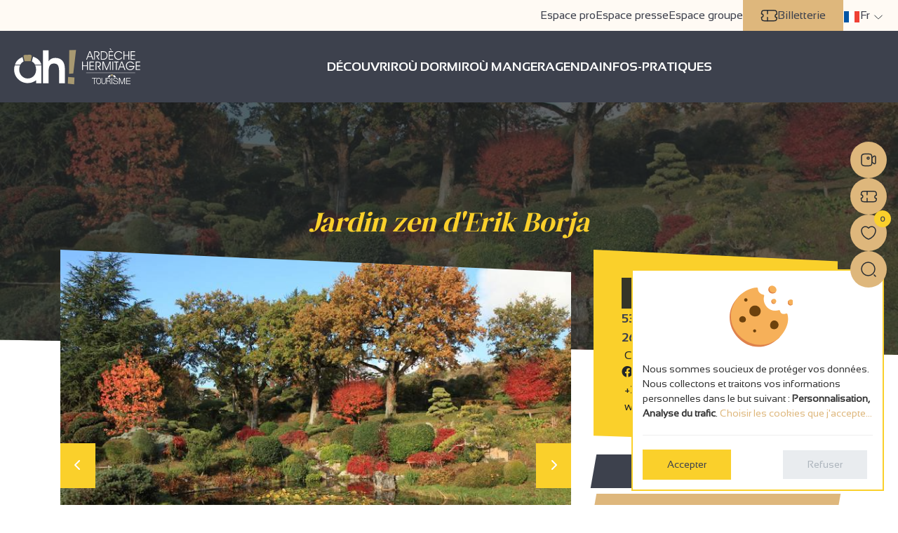

--- FILE ---
content_type: text/html; charset=utf-8
request_url: https://www.ardeche-hermitage.com/fr/catalogue/detail/jardin-zen-d-erik-borja-groupes-115083/
body_size: 45262
content:









<!DOCTYPE html>
<html lang="fr" class="no-js">
  <head>
    
      
        <meta name="viewport" content="width=device-width, initial-scale=1.0, maximum-scale=1.0, user-scalable=no">
        <meta http-equiv="Content-Type" content="text/html; charset=utf-8" />
        <meta name="google-site-verification" content="h2CHKW1RJoHct4piceeCb8BIn700YlqqUA87eXGlmns" />
        <meta name="google-site-verification" content="6HCJZWJOFYTPWU70lfDboebOR4M7iFY_b3QiUHvmgl8" />
        <!-- Required by showcase -->
        <meta http-equiv="Default-Style" content="default">
      

      <link rel="apple-touch-icon" sizes="180x180" href="/apple-touch-icon.png">
<link rel="icon" type="image/png" sizes="32x32" href="/favicon-32x32.png">
<link rel="icon" type="image/png" sizes="16x16" href="/favicon-16x16.png">
<link rel="manifest" href="/site.webmanifest">
<link rel="mask-icon" href="/safari-pinned-tab.svg" color="#5bbad5">
<meta name="msapplication-TileColor" content="#ffffff">
<meta name="theme-color" content="#ffffff">

      <link rel="preload" href="https://static.ardeche-hermitage.com/fonts/sansation/Sansation-Bold.a01b3812bfb9.otf" as="font" type="font/otf" crossorigin>
      <link rel="preload" href="https://static.ardeche-hermitage.com/fonts/sansation/Sansation-Bold.6ecdb67b23e2.woff2" as="font" type="font/woff2" crossorigin>

      <link rel="preload" href="https://static.ardeche-hermitage.com/fonts/sansation/Sansation-Regular.dd0f7783f555.otf" as="font" type="font/otf" crossorigin>
      <link rel="preload" href="https://static.ardeche-hermitage.com/fonts/sansation/Sansation-Regular.4c8ce516a4b5.woff2" as="font" type="font/woff2" crossorigin>

      <link rel="preload" href="https://static.ardeche-hermitage.com/fonts/dm/DMSerifDisplay-Regular.6a7d65807fbc.otf" as="font" type="font/otf" crossorigin>
      <link rel="preload" href="https://static.ardeche-hermitage.com/fonts/dm/DMSerifDisplay-Regular.7d88c20b806f.woff2" as="font" type="font/woff2" crossorigin>



      <title>Jardin zen d&#x27;Erik Borja</title>

      
        




    
    
        <meta name="description" content="Commencé en 1973 le Jardin Zen d&amp;#x27;Erik Borja décline toutes les composantes de l&amp;#x27;Art des jardins du Japon, mais il reflète aussi les origines méditerranéennes du créateur et les caractéristiqu">
        <meta name="keywords" content="Patrimoine culturel, Jardin, zen, d&#x27;Erik, Borja">
    

    
    
        
        <meta name="dcterms.language" content="fr" />

        <meta name="dcterms.title" content="Patrimoine culturel Jardin zen d'Erik Borja à Beaumont-Monteux" />
        <meta name="dcterms.description" content="Commencé en 1973 le Jardin Zen d&#x27;Erik Borja décline toutes les composantes de l&#x27;Art des jardins du Japon, mais il reflète aussi les origines méditerranéennes du créateur et les caractéristiqu" />
    

    
    
        
        
        <meta name="twitter:card" content="summary">
    

    
    
        
            <meta property="og:title" content="Patrimoine culturel Jardin zen d&#x27;Erik Borja à Beaumont-Monteux">
            
            <meta property="og:description" content="Commencé en 1973 le Jardin Zen d&amp;#x27;Erik Borja décline toutes les composantes de l&amp;#x27;Art des jardins du Japon, mais il reflète aussi les origines méditerranéennes du créateur et les caractéristiqu">
            <meta property="og:image" content="https://media.ardeche-hermitage.com/photos/structure_8664/11244585.jpg">
<meta property="og:image:secure_url" content="https://media.ardeche-hermitage.com/photos/structure_8664/11244585.jpg">
            
            
        

        
            <meta name="twitter:title" content="Patrimoine culturel Jardin zen d&#x27;Erik Borja à Beaumont-Monteux">
            
            <meta name="twitter:description" content="Commencé en 1973 le Jardin Zen d&amp;#x27;Erik Borja décline toutes les composantes de l&amp;#x27;Art des jardins du Japon, mais il reflète aussi les origines méditerranéennes du créateur et les caractéristiqu">
            <meta name="twitter:image" content="https://media.ardeche-hermitage.com/photos/structure_8664/11244585.jpg">
        

    

    
    <link rel="canonical" href="http://www.ardeche-hermitage.com/fr/catalogue/detail/jardin-zen-d-erik-borja-groupes-115083/" />

    
    
        
    

    
    

    


      

      
  
  

      <!--[if IE]>
  		<script src="http://html5shiv.googlecode.com/svn/trunk/html5.js"></script>
		<![endif]--><script>document.documentElement.className = 'js';</script>
    

    

    
      <link href="https://static.ardeche-hermitage.com/css/theme.min.37a4f8bc1a7e.css" type="text/css" rel="preload" as="style" onload="this.onload=null;this.rel='stylesheet'" />
      <link href="https://static.ardeche-hermitage.com/css/print.min.6b33e4414c37.css" type="text/css" rel="preload" as="style" onload="this.onload=null;this.rel='stylesheet'" />
      <noscript>
        <link href="https://static.ardeche-hermitage.com/css/theme.min.37a4f8bc1a7e.css" type="text/css" rel="stylesheet" />
        <link href="https://static.ardeche-hermitage.com/css/print.min.6b33e4414c37.css" type="text/css" rel="stylesheet" />
      </noscript>
    

    <script type="text/javascript">
      /*! loadCSS. [c]2017 Filament Group, Inc. MIT License */
      /* This file is meant as a standalone workflow for
            - testing support for link[rel=preload]
            - enabling async CSS loading in browsers that do not support rel=preload
            - applying rel preload css once loaded, whether supported or not.
            */
      (function( w ){
        "use strict";
        // rel=preload support test
        if( !w.loadCSS ){
          w.loadCSS = function(){};
        }
        // define on the loadCSS obj
        var rp = loadCSS.relpreload = {};
        // rel=preload feature support test
        // runs once and returns a function for compat purposes
        rp.support = (function(){
          var ret;
          try {
            ret = w.document.createElement( "link" ).relList.supports( "preload" );
          } catch (e) {
            ret = false;
          }
          return function(){
            return ret;
          };
        })();

        // if preload isn't supported, get an asynchronous load by using a non-matching media attribute
        // then change that media back to its intended value on load
        rp.bindMediaToggle = function( link ){
          // remember existing media attr for ultimate state, or default to 'all'
          var finalMedia = link.media || "all";

          function enableStylesheet(){
            // unbind listeners
            if( link.addEventListener ){
              link.removeEventListener( "load", enableStylesheet );
            } else if( link.attachEvent ){
              link.detachEvent( "onload", enableStylesheet );
            }
            link.setAttribute( "onload", null );
            link.media = finalMedia;
          }

          // bind load handlers to enable media
          if( link.addEventListener ){
            link.addEventListener( "load", enableStylesheet );
          } else if( link.attachEvent ){
            link.attachEvent( "onload", enableStylesheet );
          }

          // Set rel and non-applicable media type to start an async request
          // note: timeout allows this to happen async to let rendering continue in IE
          setTimeout(function(){
            link.rel = "stylesheet";
            link.media = "only x";
          });
          // also enable media after 3 seconds,
          // which will catch very old browsers (android 2.x, old firefox) that don't support onload on link
          setTimeout( enableStylesheet, 3000 );
        };

        // loop through link elements in DOM
        rp.poly = function(){
          // double check this to prevent external calls from running
          if( rp.support() ){
            return;
          }
          var links = w.document.getElementsByTagName( "link" );
          for( var i = 0; i < links.length; i++ ){
            var link = links[ i ];
            // qualify links to those with rel=preload and as=style attrs
            if( link.rel === "preload" && link.getAttribute( "as" ) === "style" && !link.getAttribute( "data-loadcss" ) ){
              // prevent rerunning on link
              link.setAttribute( "data-loadcss", true );
              // bind listeners to toggle media back
              rp.bindMediaToggle( link );
            }
          }
        };

        // if unsupported, run the polyfill
        if( !rp.support() ){
          // run once at least
          rp.poly();

          // rerun poly on an interval until onload
          var run = w.setInterval( rp.poly, 500 );
          if( w.addEventListener ){
            w.addEventListener( "load", function(){
              rp.poly();
              w.clearInterval( run );
            } );
          } else if( w.attachEvent ){
            w.attachEvent( "onload", function(){
              rp.poly();
              w.clearInterval( run );
            } );
          }
        }


        // commonjs
        if( typeof exports !== "undefined" ){
          exports.loadCSS = loadCSS;
        }
        else {
          w.loadCSS = loadCSS;
        }
      }( typeof global !== "undefined" ? global : this ) );
    </script>

    
    

    
      <!-- Google Tag Manager -->
      <script type="opt-in" data-type="application/javascript" data-name="GoogleAnalytics">(function (w, d, s, l, i) {
        w[l] = w[l] || []; w[l].push({
          'gtm.start':
            new Date().getTime(), event: 'gtm.js'
        }); var f = d.getElementsByTagName(s)[0],
                j = d.createElement(s), dl = l != 'dataLayer' ? '&l=' + l : ''; j.async = true; j.src =
          'https://www.googletagmanager.com/gtm.js?id=' + i + dl; f.parentNode.insertBefore(j, f);
      })(window, document, 'script', 'dataLayer', 'GTM-KSGBVGV');</script>
      <!-- End Google Tag Manager -->
    

    
      <!-- Facebook Pixel Code -->
      <script type="opt-in" data-name="FacebookPixel" data-type="text/javascript">
        !function(f,b,e,v,n,t,s)
        {if(f.fbq)return;n=f.fbq=function(){n.callMethod?
          n.callMethod.apply(n,arguments):n.queue.push(arguments)};
          if(!f._fbq)f._fbq=n;n.push=n;n.loaded=!0;n.version='2.0';
          n.queue=[];t=b.createElement(e);t.async=!0;
          t.src=v;s=b.getElementsByTagName(e)[0];
          s.parentNode.insertBefore(t,s)}(window, document,'script',
            'https://connect.facebook.net/en_US/fbevents.js');
        fbq('init', '466369344124945');
        fbq('init', '1447456972308609');
        fbq('track', 'PageView');
      </script>
      <noscript><img height="1" width="1" style="display:none"
                     src="https://www.facebook.com/tr?id=466369344124945&ev=PageView&noscript=1"
        /></noscript>
      <!-- End Facebook Pixel Code -->
    
  </head>
  <body id="id_activity_details" data-controller="catalog_activity_details" data-action="" class="">
    
      <!-- Google Tag Manager (noscript) -->
      <noscript><iframe src="https://www.googletagmanager.com/ns.html?id=GTM-KSGBVGV" height="0" width="0" style="display:none;visibility:hidden"></iframe></noscript>
      <!-- End Google Tag Manager (noscript) -->
    

    <div id="wrap" class="main-wrap">
      

      
        









<header class="ah__header " id="mainHeader">
  <div class="top_nav" id="top_nav">
    <ul class="nav">
      
      

        
        <li><a href="/fr/espace-pro/" title="Pour nos professionnels  - Ardèche Hermitage Tourisme">Espace pro</a></li>
        <li><a href="/fr/espace-presse/" title="Espace presse - Ardèche Hermitage Tourisme">Espace presse</a></li>
        <li><a href="/fr/espace-groupe/" title="Service groupes  - Ardèche Hermitage Toursime">Espace groupe</a></li>
        <li class="shop">
          <div id="widget-panier"></div>
        </li>
        <li class="ticketing">
          <a href="https://www.vostickets.net/billet/FR/presentation-ARDECHE_HERMITAGE_TOURISME.wb?REFID=XykuAAAAAABDAA" title="Billetterie" target="_blank">
            <i class="icon icon-ticketing"></i>
            Billetterie
          </a>
        </li>
      



      <li class="language">
        <div id="language_chooser">
          
            




<div class="dropdown" >
  <a href="#" class="dropdown-toggle" data-bs-toggle="dropdown" aria-expanded="false">
    <i class="flag flag-fr"></i> <span>fr</span>
  </a>
  <ul class="dropdown-menu">
    
      
    
      
        <li>
          <a href="/en/catalog/detail/jardin-zen-d-erik-borja-groupes-115083/" class="dropdown-item">
            
              <img src="https://static.ardeche-hermitage.com/img/flags/24/en.4fcda69b6c69.png" alt="English flag" width="24" />
            
            English</a>
        </li>
      
    
      
        <li>
          <a href="/de/catalogue/detail/jardin-zen-d-erik-borja-groupes-115083/" class="dropdown-item">
            
              <img src="https://static.ardeche-hermitage.com/img/flags/24/de.32856197c090.png" alt="Deutsch flag" width="24" />
            
            Deutsch</a>
        </li>
      
    
      
        <li>
          <a href="/nl/catalogus/detail/jardin-zen-d-erik-borja-groupes-115083/" class="dropdown-item">
            
              <img src="https://static.ardeche-hermitage.com/img/flags/24/nl.2b7904e7cabb.png" alt="Nederlands flag" width="24" />
            
            Nederlands</a>
        </li>
      
    
  </ul>
</div>

          
        </div>
      </li>
    </ul>
  </div>
  <div class="bottom_nav">
    






<nav>
  
    <div class="main-logo">
      <a href="/fr/">
        <img src="https://static.ardeche-hermitage.com/img/logo_Ardeche_hermitage.4e7997078f6d.svg" alt="ARDECHE HERMITAGE">
      </a>
    </div>
  
  <div  class="main__nav" id="ot_nav">
    <ul class="nav">
      


  <li class=" ">
    <a href="/fr/decouvrir/" class="main-menu-1"><span class="line"></span><span class="text">Découvrir</span></a>
    
  </li>

  <li class=" ">
    <a href="/fr/ou-dormir/" class="main-menu-2"><span class="line"></span><span class="text">Où Dormir</span></a>
    
  </li>

  <li class=" ">
    <a href="/fr/ou-manger/" class="main-menu-3"><span class="line"></span><span class="text">Où manger</span></a>
    
  </li>

  <li class=" ">
    <a href="/fr/agenda/" class="main-menu-4"><span class="line"></span><span class="text">Agenda</span></a>
    
  </li>

  <li class=" ">
    <a href="/fr/infos-pratiques/" class="main-menu-5"><span class="line"></span><span class="text">infos-pratiques</span></a>
    
  </li>


    </ul>
  </div>
  <div class="burger__menu" id="toggle_menu">
    <span></span>
  </div>
</nav>

  </div>
  <div class="bottom_nav sticky-header">
    <nav>
      
        <div class="main-logo">
          <a href="/fr/">
            <img src="https://static.ardeche-hermitage.com/img/logo_Ardeche_hermitage.4e7997078f6d.svg" alt="ARDECHE HERMITAGE">
          </a>
        </div>
      
      <div  class="main__nav">
        <ul class="nav">
          


  <li class=" ">
    <a href="/fr/decouvrir/" class="main-menu-1"><span class="line"></span><span class="text">Découvrir</span></a>
    
  </li>

  <li class=" ">
    <a href="/fr/ou-dormir/" class="main-menu-2"><span class="line"></span><span class="text">Où Dormir</span></a>
    
  </li>

  <li class=" ">
    <a href="/fr/ou-manger/" class="main-menu-3"><span class="line"></span><span class="text">Où manger</span></a>
    
  </li>

  <li class=" ">
    <a href="/fr/agenda/" class="main-menu-4"><span class="line"></span><span class="text">Agenda</span></a>
    
  </li>

  <li class=" ">
    <a href="/fr/infos-pratiques/" class="main-menu-5"><span class="line"></span><span class="text">infos-pratiques</span></a>
    
  </li>


        </ul>
      </div>
    </nav>
  </div>
</header>



      

      

  
    
      
        
        <div class="cover-section detail__header" style="background-image:url('https://media.ardeche-hermitage.com/photos/structure_8664/11244585.jpg.1024x747_q70_crop_upscale.jpg')" >
          <div>
            <h1>Jardin zen d&#x27;Erik Borja</h1>
            <div class="rating">
              






            </div>
            
          </div>
        </div>
      
    
      
    
      
    
      
    
      
    
      
    
  


  <input type="hidden" name="csrfmiddlewaretoken" value="fvOee1MBA43mx0LWNBi1NQn0Rt6qzsIJYoKAsYN2s8SUGfNASpXrslWs20heMHRO">
  

  

    <div class="container activity__wrapper" id="activity"
         data-name="Jardin zen d&#x27;Erik Borja"
         data-object-id="8497"
         data-contenttype-id="67"
         data-is-in-wishlist="false"
         data-wishlist-id=""
         data-reference=""
         data-latitude="45.043633"
         data-longitude="4.949995"
         data-wishlist-url-add="/fr/carnet-de-voyage/add/67/8497/"
         data-wishlist-url-remove="/fr/carnet-de-voyage/remove/67/8497/"
    >
      <div class="row">
        <div id="id_activity_intro" class="col-lg-8">
          <section id="id_activity_photos">
            <div id="carousel-activity-photos" class="owl-carousel owl-theme">
              
                
                <a href="https://media.ardeche-hermitage.com/photos/structure_8664/11244585.jpg.1024x747_q70_crop_upscale.jpg" data-lightbox="gallery" class="item">
                  
                  <img src="https://media.ardeche-hermitage.com/photos/structure_8664/11244585.jpg.760x555_q70_crop_upscale.jpg" alt=""  height="555"  width="760" class="img-fluid"/>
                  <i class="img-fullscreen-icon" title="Plein écran"></i>
                  <i class="img-author-icon" title="E. Borja"></i>
                </a>
              
                
                <a href="https://media.ardeche-hermitage.com/photos/structure_8664/11244589.jpg.1024x747_q70_crop_upscale.jpg" data-lightbox="gallery" class="item">
                  
                  <img src="https://media.ardeche-hermitage.com/photos/structure_8664/11244589.jpg.760x555_q70_crop_upscale.jpg" alt=""  height="555"  width="760" class="img-fluid"/>
                  <i class="img-fullscreen-icon" title="Plein écran"></i>
                  <i class="img-author-icon" title="E. Borja"></i>
                </a>
              
                
                <a href="https://media.ardeche-hermitage.com/photos/structure_8664/11244591.jpg.1024x747_q70_crop_upscale.jpg" data-lightbox="gallery" class="item">
                  
                  <img src="https://media.ardeche-hermitage.com/photos/structure_8664/11244591.jpg.760x555_q70_crop_upscale.jpg" alt=""  height="555"  width="760" class="img-fluid"/>
                  <i class="img-fullscreen-icon" title="Plein écran"></i>
                  <i class="img-author-icon" title="E. Borja"></i>
                </a>
              
                
                <a href="https://media.ardeche-hermitage.com/photos/structure_8664/11244594.jpg.1024x747_q70_crop_upscale.jpg" data-lightbox="gallery" class="item">
                  
                  <img src="https://media.ardeche-hermitage.com/photos/structure_8664/11244594.jpg.760x555_q70_crop_upscale.jpg" alt=""  height="555"  width="760" class="img-fluid"/>
                  <i class="img-fullscreen-icon" title="Plein écran"></i>
                  <i class="img-author-icon" title="E. Borja"></i>
                </a>
              
                
                <a href="https://media.ardeche-hermitage.com/photos/structure_8664/15799358.jpg.1024x747_q70_crop_upscale.jpg" data-lightbox="gallery" class="item">
                  
                  <img src="https://media.ardeche-hermitage.com/photos/structure_8664/15799358.jpg.760x555_q70_crop_upscale.jpg" alt=""  height="555"  width="760" class="img-fluid"/>
                  <i class="img-fullscreen-icon" title="Plein écran"></i>
                  <i class="img-author-icon" title="E. Borja"></i>
                </a>
              
                
                <a href="https://media.ardeche-hermitage.com/photos/structure_8664/28781499.jpeg.1024x747_q70_crop_upscale.jpg" data-lightbox="gallery" class="item">
                  
                  <img src="https://media.ardeche-hermitage.com/photos/structure_8664/28781499.jpeg.760x555_q70_crop_upscale.jpg" alt=""  height="555"  width="760" class="img-fluid"/>
                  <i class="img-fullscreen-icon" title="Plein écran"></i>
                  <i class="img-author-icon" title="S. Belviso"></i>
                </a>
              
              
                
                  <div class="item video">
                    <div><a href="https://www.youtube.com/watch?v=16Y-6M-E048">https://www.youtube.com/watch?v=16Y-6M-E048</a></div>
                    <div class="cookieoptin-notice cookieoptin-hide" data-cookieoptin>
                      <p>
                        <strong>Veuillez accepter les cookies de YouTube pour lire cette vidéo.</strong>
                        En acceptant, vous accéderez au contenu de YouTube, un service fourni par un tiers externe.
                      </p>
                      <p>
                        <a href="https://policies.google.com/privacy">Voir la politique de confidentialité de Youtube</a>
                      </p>
                      <p>
                        Si vous acceptez ces cookies, votre choix sera enregistré et la vidéo se chargera.
                      </p>
                      <p>
                        <a href="#" data-optin-btn class="btn btn-success">Accepter le contenu de YouTube</a>
                      </p>
                    </div>
                  </div>
                
              
            </div>
          </section>
        </div>
        <div class="col-lg-4 contact__side">
          <ul class="contact-box list-unstyled">
            
              <li>
                <div class="partner-logo force-tooltip" data-toggle="tooltip" data-placement="top" title="on recommande !"><i class="icon icon-recommanded"></i>on recommande !</div>
              </li>
            
            
            <li>
              <address>
                <i class="icon icon-location"></i>
                
                530, chemin du Jardin Zen<br />
                
                26600 BEAUMONT-MONTEUX
              </address>
            </li>

            
              
                
                  <li>
                    <a href="mailto:contact@erikborja.fr" data-metric="activity_email_contact_click" data-content-type="66" data-object-id="395" data-track>
                      <i class="icon icon-mail"></i>&nbsp;Contacter par e-mail
                    </a>
                  </li>
                
                
              
              
                <li>
                  <a href="http://www.facebook.com/jardinzenerikborja/?fref=ts" target="_blank" rel="nofollow" title="Visitez notre page Facebook">
                    <i class="fab fa-facebook"></i>&nbsp;Visitez notre page Facebook
                  </a>
                </li>
              
            

            
            
              <li><i class="icon icon-phone"></i>&nbsp;<a href="tel:+33475073227" class="hidden-link" data-metric="activity_phone_click" data-content-type="66" data-object-id="395" data-track>+33 4 75 07 32 27</a></li>
            
            
            
              
                <li>
                  <a href="http://www.erikborja.fr" target="_blank" class="hidden-link" data-metric="activity_website_click" data-content-type="66" data-object-id="395" data-track>
                    <i class="icon icon-website"></i>&nbsp;www.erikborja.fr</a>
                </li>
              
            
          </ul>
          <div class="aspects">
            
              
                <a class="btn btn-secondary  d-block" href="/fr/catalogue/detail/jardin-zen-d-erik-borja-115083/">Voir les informations générales</a>
              
            
          </div>
          <div class="wishlist-buttons mb-5 mt-2">
            <a href="#" class="add_to_travel_notebook btn btn-primary" data-wishlist-item-add="#activity" rel="nofollow">
              Ajouter au carnet de voyage&nbsp;<i class="icon icon-wishlist"></i><span>+</span>
            </a>
            <a href="#" class="remove_from_travel_notebook btn btn-primary" data-wishlist-item-remove="#activity" rel="nofollow" style="display: none;">
              Retirer du carnet de voyage&nbsp; <i class="icon icon-wishlist"></i><span>-</span>
            </a>
          </div>
          

          
            <div class="millcheck-widget" data-id="115083" data-lang="fr" data-day-format="short"></div>
          

          
          <div class="share__buttons">
            Partager cette page :
            
            
            
            



<div class="social-share-buttons">
  
    <a title="Partager sur Facebook"
       href="https://www.facebook.com/sharer/sharer.php?u=https%3A//www.ardeche-hermitage.com/fr/catalogue/detail/jardin-zen-d-erik-borja-groupes-115083/"
       onclick="javascript:window.open(this.href, '', 'menubar=no,toolbar=no,resizable=yes,scrollbars=no,width=600,height=400');return false;"
       rel="nofollow"
       class="social-share-button facebook-share-button">
      <i class="fab fa-facebook"></i>
    </a>
  

  
    
    <a target="_blank"
       title="Partager sur Twitter"
       href="https://twitter.com/intent/tweet?text=Jardin%20zen%20d%27Erik%20Borjasur%20ardeche-hermitage.com%20&amp;url=https%3A//www.ardeche-hermitage.com/fr/catalogue/detail/jardin-zen-d-erik-borja-groupes-115083/"
       rel="nofollow"
       onclick="javascript:window.open(this.href, '', 'menubar=no,toolbar=no,resizable=yes,scrollbars=yes,width=550,height=420');return false;"
       class="social-share-button twitter-share-button">
      <i class="fab fa-twitter"></i>
    </a>
  

  
    
    <a target="_blank"
       title="Partager sur LinkedIn"
       href="https://www.linkedin.com/shareArticle?mini=true&amp;url=https%3A//www.ardeche-hermitage.com/fr/catalogue/detail/jardin-zen-d-erik-borja-groupes-115083/&amp;title=Jardin%20zen%20d%27Erik%20Borjasur%20ardeche-hermitage.com&amp;source=website"
       rel="nofollow"
       onclick="javascript:window.open(this.href, '', 'menubar=no,toolbar=no,resizable=yes,scrollbars=yes,height=320,width=600');return false;"
       class="social-share-button linkedin-share-button">
      <i class="fab fa-linkedin"></i>
    </a>
  

  
    
    <a title="Partager par e-mail"
       href="mailto:?subject=Jardin%20zen%20d%27Erik%20Borjasur%20ardeche-hermitage.com&amp;body=https%3A//www.ardeche-hermitage.com/fr/catalogue/detail/jardin-zen-d-erik-borja-groupes-115083/"
       rel="nofollow"
       class="social-share-button email-share-button">
      <i class="fas fa-envelope"></i>
    </a>
  
</div>

          </div>
        </div>
      </div>
      <div class="row">
        <div class="col-lg-8">
          <div>
            <div class="activity__labels">
              
              
              
                <i class="icon icon-viarhona label-icon" data-toggle="tooltip" title="Proche de la ViaRhôna"></i>
              
              
                
                  <img src="https://static.ardeche-hermitage.com/img/logo_accueil_velo.3cc35c95260b.png" width="17" height="25" title="Label Accueil Vélo" alt="Label Accueil Vélo">
                
              
            </div>
          </div>
          <section class="description">
            

            

            
            
            <section>
              <h2>Description</h2>
              <p data-readmore-enable>
                
                  
                  Lové au cœur du vignoble de Crozes Hermitage, le Jardin Zen est une création unique du célèbre plasticien Erik Borja.  Un espace vert mettant à l’honneur l’art des jardins du Japon. Véritable curiosité au cœur de la Drôme des collines, labellisé Jardin Remarquable.<br><br>Ce Jardin est une invitation à la flânerie, une jolie balade avec un petit goût d’ailleurs. Une œuvre à découvrir, un lieu plein de sérénité. Déambulation au fil des jardins à thèmes aménagés avec soin : jardin d’accueil, de méditation, de thé, méditerranéen, de promenade ou du Dragon… <br><br>A chaque saison, le Jardin Zen surprend par son graphisme, ses floraisons, ses sénescences. <br>Plus de 3 hectares de jardin, avec de nombreux éléments remarquables cascade, cours d&#x27;eau, étang, gravier ratissé, à découvrir en visite libre, <br>A l’automne le Jardin Zen se pare de ses plus belles couleurs, ne manquez surtout pas les Splendeurs Automnales des érables du Japon qui illuminent le jardin.
                
              </p>
            </section>
            
              <section>
                <div class="block">
                  <h2>Tarifs</h2>
                  <div data-readmore-enable>
                    <p>Enfant gratuit jusqu&#x27;à 9 ans.</p>

                    
                  </div>

                  
                    <div  data-readmore-enable>
                      <p>enfant gratuit jusqu&#x27;à 9 ans</p>
                    </div>
                  
                </div>
              </section>
            
            
              <section>
                <div class="block" >
                  <h2>Ouverture</h2>
                  <div data-readmore-enable>
                    <p>Du 01/01 au 31/03/2025 <br> le lundi, mardi, mercredi, jeudi et vendredi de 9h à 12h et de 13h30 à 17h30.</p>

<p>Du 01/04 au 30/11/2025 <br> le lundi, mardi, mercredi, jeudi et vendredi de 9h à 12h et de 13h30 à 17h30. Le samedi et dimanche de 10h à 12h et de 13h30 à 17h30.<br>Fermeture exceptionnelle le 14 juillet.</p>
                  </div>
                </div>
              </section>
            

            

          </section>

          <section class="characteristics">
            
              <h2>Visite</h2>
              
              <div class="row">
                
                  <div class="col-lg-4">
                    <h3>Langues des visites</h3>
                    <ul class="list-inline language__list">
                      
                        <li title="Français"><i class="icon icon-"></i>Français</li>
                      
                    </ul>
                  </div>
                
                
                
                  <div class="col-lg-4">
                    <h3>Langues des panneaux d’informations</h3>
                    <ul class="list-inline language__list">
                      
                        <li title="Allemand"><i class="icon icon-"></i>Allemand</li>
                      
                        <li title="Anglais"><i class="icon icon-"></i>Anglais</li>
                      
                        <li title="Français"><i class="icon icon-"></i>Français</li>
                      
                    </ul>
                  </div>
                
                <p>Durée moyenne d'une visite groupée : 90min</p>
                <p>Durée moyenne d'une visite individuelle : 90min</p>
                
                  <div class="col-lg-4">
                    <h3>Visite groupée</h3>
                    Visites groupes libres en permanence
                  </div>
                
                
                  <div class="col-lg-4">
                    <h3>Visite individuelle</h3>
                    Visites individuelles libres en permanence
                  </div>
                

              </div>
            

            <h2>Caractéristiques</h2>
            
            <div class="row">

              

              

              
                <div class="col-lg-4">
                  <h3>Capacité</h3>
                  
                  
                  
                    <p>Taille des groupes : maximum 50 personnes</p>
                  
                </div>
              

              

              <div class="col-lg-4">
                <h3>Langues parlées</h3>
                <ul class="list-inline language__list">
                  
                    <li title="Anglais"><i class="icon icon-en"></i>Anglais</li>
                  
                    <li title="Français"><i class="icon icon-fr"></i>Français</li>
                  
                </ul>
              </div>
              
                <div class="col-lg-4">
                  <h3>Moyens de paiement</h3>
                  <ul class="means-of-payment list-unstyled">
                    
                      <li><i class="fas fa-check"></i>&nbsp;Carte bancaire/crédit</li>
                    
                      <li><i class="fas fa-check"></i>&nbsp;Espèces</li>
                    
                  </ul>
                </div>
              
            </div>
          </section>

          
            <section class="others">
              
                <div class="block  services-list" >
                  <h2>Services</h2>
                  <ul class="list-unstyled" data-readmore-enable>
                    
                    
                      <li>
                        <i class="fas fa-check"></i>&nbsp;
                        Parking
                      </li>
                    
                      <li>
                        <i class="fas fa-check"></i>&nbsp;
                        Parking autocar
                      </li>
                    
                      <li>
                        <i class="fas fa-check"></i>&nbsp;
                        Parking privé
                      </li>
                    
                      <li>
                        <i class="fas fa-check"></i>&nbsp;
                        Camping-cars autorisés
                      </li>
                    
                      <li>
                        <i class="fas fa-check"></i>&nbsp;
                        Réservation obligatoire
                      </li>
                    
                      <li>
                        <i class="fas fa-check"></i>&nbsp;
                        Accès autocar
                      </li>
                    
                      <li>
                        <i class="fas fa-check"></i>&nbsp;
                        Prestations adaptées pour déficience mentale
                      </li>
                    
                      <li>
                        <i class="fas fa-check"></i>&nbsp;
                        Prestations adaptées pour déficience auditive
                      </li>
                    
                      <li>
                        <i class="fas fa-check"></i>&nbsp;
                        Séminaire/réunion
                      </li>
                    
                  </ul>
                </div>
              


              
            </section>
          

          
            
              <section>
                <h2>
                  
                  Services pour les enfants
                </h2>
                <p data-readmore-enable>
                  Planche identification des papillons, des oiseaux.
                </p>
              </section>
            
          
            
              <section>
                <h2>
                  
                  Services pour les cyclistes
                </h2>
                <p data-readmore-enable>
                  Garde du matériel (sacs, casques...)<br>Petit outillage
                </p>
              </section>
            
          
            
              <section>
                <h2>
                  
                  Nouveauté 2025
                </h2>
                <p data-readmore-enable>
                  Bento Japonais sur commande
                </p>
              </section>
            
          
            
              <section>
                <h2>
                  
                  Portrait
                </h2>
                <p data-readmore-enable>
                  S&#x27;ouvrant sur la vallée de l&#x27;Isère et le massif du Vercors, le jardin se déploie depuis le haut de la colline jusqu&#x27;aux berges de la rivière qui coule en contrebas, du Nord au Sud. Dessiné selon les principes du Feng Shui, ce jardin est conçu comme un parcours initiatique à l&#x27;Art des jardins du Japon et des différents styles qui le composent.
                </p>
              </section>
            
          

          
            <section>
              <h2>Salle de Séminaires et de Réception</h2>
              
                <h3>Informations</h3>
                <ul class="list-unstyled metting--infos">
                  
                    <li><strong>Capacité maximum :</strong> 12 personnes</li>
                  
                  
                  
                </ul>
              
              
                <h3>Services</h3>
                <ul class="list-unstyled facilities">
                  
                    <li><i class="fas fa-check"></i>&nbsp;Tables</li>
                  
                    <li><i class="fas fa-check"></i>&nbsp;Tables rectangulaires</li>
                  
                    <li><i class="fas fa-check"></i>&nbsp;Séminaire/réunion</li>
                  
                </ul>
              

              
            </section>
          



          

          <section class="map">
            <h2>Carte interactive</h2>
            <div id="id_address_map_wrapper">
              <a href="https://maps.google.com/maps?daddr=45.043633,4.949995" target="_blank" class="btn btn-primary gps">
                <span>
                  Itinéraire&nbsp;<i class="fas fa-location-arrow"></i>
                </span>
              </a>
              <div
                id="id_address_map"
                data-name="Jardin zen d&#x27;Erik Borja"
                data-type=""
                data-latitude="45.043633"
                data-longitude="4.949995"
                
              ></div>
            </div>

            
          </section>

          

          
        </div>
        <div class="col-lg-4"></div>

      </div>

    </div>
  





      <div id="push"></div>
      <!-- Your customer chat code -->
      <div class="fb-customerchat" attribution=setup_tool  page_id="134687190050445"
           theme_color="#b3a16e"
           logged_in_greeting="Bonjour ! Comment pouvons-nous vous aider?"
           logged_out_greeting="Bonjour ! Comment pouvons-nous vous aider?">
      </div>

    </div>

    <div id="footer">
      <div class="search__form--wrapper">
        <button id="btn-search-close" class="btn--search-close" aria-label="Close search form">
          <div class="fas fa-times"></div>
        </button>
        <form class="search__form"  action="/fr/recherche/" method="get">
          <div class="search__form-inner">
            <input class="search__input"   name="q" type="search" placeholder=Rechercher...  value="" autocomplete="off" autocorrect="off" autocapitalize="off" spellcheck="false" />
            <button class="search__btn"><i class="fas fa-search"></i></button>
          </div>
          <span class="search__info">Appuyez sur Entrée pour rechercher ou sur ESC pour fermer </span>
        </form>
        <div class="search__related">
          <div class="search__suggestion">
            <h3>Quelques suggestions ?</h3>
            <p>#tourisme #oenotourisme #restaurant #séjour #terroir #ardèche </p>
          </div>
        </div>
      </div><!-- /search -->
      
        






  
  <div class="container">
    <div class="row">
      <div class="col-12 mb-3">
        <img src="https://static.ardeche-hermitage.com/img/logo-offices-de-tourisme-de-france-01.122510a363b2.svg" alt="Office de tourisme de France">
        <a href="/fr/" class="main-logo">
          <img src="https://static.ardeche-hermitage.com/img/logo_footer.4ebd3e87aee5.svg" alt="logo Ah tourisme">
        </a>
      </div>
      <div class="col-lg-6">
        <div class="contact-side">
          <div class="title">Nos adresses</div>
          <div class="d-flex align-items-start">
            <div class="nav flex-column nav-pills me-3" id="v-pills-tab" role="tablist" aria-orientation="vertical">
              <span class="nav-link active" id="v-pills-home-tab" data-bs-toggle="pill" data-bs-target="#tain" type="button" role="tab" aria-controls="tain" aria-selected="true">Tain l’Hermitage</span>
              <span class="nav-link" id="v-pills-profile-tab" data-bs-toggle="pill" data-bs-target="#herbasse" type="button" role="tab" aria-controls="herbasse" aria-selected="false">Tournon-sur-Rhône</span>
              <span class="nav-link" id="v-pills-disabled-tab" data-bs-toggle="pill" data-bs-target="#tournon" type="button" role="tab" aria-controls="tournon" aria-selected="false">Saint-Donat sur l’Herbasse</span>
              <span class="nav-link" id="v-pills-messages-tab" data-bs-toggle="pill" data-bs-target="#stfelicien" type="button" role="tab" aria-controls="stfelicien" aria-selected="false">Saint Félicien </span>
            </div>
            <div class="tab-content" id="v-pills-tabContent">
              <div class="tab-pane fade show active" id="tain" role="tabpanel" aria-labelledby="v-pills-home-tab" tabindex="0">
                <ul class="list-unstyled">
                  <li>
                    <i class="icon icon-location"></i>
                    <span><p>Place du 8 mai 1945 - BP 70 019 -  26601</p>

<p>Tain l'Hermitage Cedex</p></span>
                  </li>
                  <li class="bold">
                    <i class="icon icon-mail"></i>
                    <span><p><a href="https://f.info.ardeche-hermitage.com/f/lp/formulaire-contact-site-web-fr/c0tca9nz">Envoyez-nous un message à l&#x27;Office de Tourisme</a></p></span>
                  </li>
                  <li class="bold">
                    <i class="icon icon-phone"></i>
                    <span><p><strong>Appelez-nous</strong><br>
+33(0)4 75 08 10 23</p>
</span>
                  </li>
                  <li>
                    <i class="icon icon-clocks"></i>
                    <span><p>Mercredi au Vendredi - 10:00-12:00 / 14:00-17:00</p>

<p><strong><span style="color: #b3a16e;"><a href="//www.ardeche-hermitage.com/fr/horaires-et-contacts/" target="_blank">Les horaires à l&#x27;année ICI</a></span></strong></p></span>
                  </li>
                </ul>
              </div>
              <div class="tab-pane fade" id="herbasse" role="tabpanel" aria-labelledby="v-pills-profile-tab" tabindex="0">
                <ul class="list-unstyled">
                  <li>
                    <i class="icon icon-location"></i>
                    <span><p>Hôtel de la Tourette - 2 Place St-Julien<br>07300 Tournon sur Rhône</p></span>
                  </li>
                  <li class="bold">
                    <i class="icon icon-mail"></i>
                    <span><p><a href="https://f.info.ardeche-hermitage.com/f/lp/formulaire-contact-site-web-fr/c0tca9nz">Envoyez-nous un message à l&#x27;Office de Tourisme</a></p></span>
                  </li>
                  <li class="bold">
                    <i class="icon icon-phone"></i>
                    <span> <p><strong>Appelez-nous</strong><br>
+33(0)4 75 08 10 23</p>
</span>
                  </li>
                  <li>
                    <i class="icon icon-clocks"></i>
                    <span><p>Lundi après-midi au samedi  - 10:00-12:00 / 14:00-18:00. Fermeture à 17h le samedi. </p>

<p data-mce-style="margin: 0px;">Bureau exceptionnellement fermé le 13 janvier. </p>

<p><strong><span style="color: #b3a16e;"></span></strong></p></span>
                  </li>
                </ul>
              </div>
              <div class="tab-pane fade" id="tournon" role="tabpanel" aria-labelledby="v-pills-disabled-tab" tabindex="0">
                <ul class="list-unstyled">
                  <li>
                    <i class="icon icon-location"></i>
                    <span><p>32, avenue Georges Bert<br>
26260 Saint-Donat-sur-l'Herbasse</p>
</span>
                  </li>
                  <li class="bold">
                    <i class="icon icon-mail"></i>
                    <span><p><a href="https://f.info.ardeche-hermitage.com/f/lp/formulaire-contact-site-web-fr/c0tca9nz">Envoyez-nous un message à l&#x27;Office de Tourisme</a></p></span>
                  </li>
                  <li class="bold">
                    <i class="icon icon-phone"></i>
                    <span> <p>Appelez-nous <br>
+33(0)4 75 45 15 32</p>
</span>
                  </li>
                  <li>
                    <i class="icon icon-clocks"></i>
                    <span><p>Mercredi au Vendredi - 10:00-12:00 / 14:00 -17:00</p>

<p><strong><strong><span style="color: #b3a16e;"></span></strong></strong></p></span>
                  </li>
                </ul>
              </div>
              <div class="tab-pane fade" id="stfelicien" role="tabpanel" aria-labelledby="v-pills-messages-tab" tabindex="0">
                <ul class="list-unstyled">
                  <li>
                    <i class="icon icon-location"></i>
                    <span><p>Place de l’hôtel de ville<br>
07410 Saint-Félicien</p>
</span>
                  </li>
                  <li class="bold">
                    <i class="icon icon-mail"></i>
                    <span><p><a href="https://f.info.ardeche-hermitage.com/f/lp/formulaire-contact-site-web-fr/c0tca9nz">Envoyez-nous un message à l&#x27;Office de Tourisme</a></p></span>
                  </li>
                  <li class="bold">
                    <i class="icon icon-phone"></i>
                    <span> <p>Contactez le bureau de Saint-Félicien: <br>
+33(0)4 75 06 06 12</p>
</span>
                  </li>
                  <li>
                    <i class="icon icon-clocks"></i>
                    <span><p>Bureau fermé du 1er novembre 2025 au 31 mars 2026</p>

<p><strong><strong><span style="color: #b3a16e;"></span></strong></strong></p></span>
                  </li>
                </ul>
              </div>
            </div>
          </div>
        </div>
      </div>
      <div class="col-lg-3 col-md-6">
        <div class="title">les indispensables</div>
        <p><a href="//www.ardeche-hermitage.com/fr/infos-pratiques/brochures/">Brochures</a></p>

<p><a href="//www.ardeche-hermitage.com/fr/decouvrir/les-incontournables/">Les incontournables</a></p>

<p><a href="//www.ardeche-hermitage.com/fr/billetterie/" target="_blank">Billetterie</a></p>

<p><a href="//www.ardeche-hermitage.com/fr/infos-pratiques/comment-venir/">Comment venir ?</a></p>

<p><a href="//www.ardeche-hermitage.com/fr/carte-interactive/">Carte interactive</a></p>

<p><a href="//www.ardeche-hermitage.com/fr/webcam-de-la-vallee-du-rhone/">Webcam</a></p>

<p><a href="//www.ardeche-hermitage.com/fr/foire-aux-questions/" target="_blank">FAQ</a></p>

<p><a href="//www.ardeche-hermitage.com/fr/infos-pratiques/nos-engagements-qualite/" target="_self">Nos engagements qualité</a></p>

<p> </p>
        <a href="/fr/enquete/reponse/" title="Répondez à notre enquête qualité" class="btn btn-primary"><span>Votre avis nous intéresse</span></a>
      </div>
      <div class="col-lg-3 col-md-6">
        <div class="title">Météo</div>
        <div class="weather widget">
          <!-- weather widget start --><a target="_blank" href="https://hotelmix.fr/weather/tain-l-hermitage-49160"><img src="https://w.bookcdn.com/weather/picture/32_49160_1_3_f1c411_250_f39c13_ffffff_ffffff_1_2071c9_ffffff_0_6.png?scode=&domid=581&anc_id=72969"  alt="booked.net"/></a><!-- weather widget end -->
        </div>

      </div>
    </div>
  </div>

  <div class="partners-bar">
    <div class="container">
      <ul class="list-inline text-center pt-3 partners">
        <li><a href="https://www.auvergnerhonealpes.fr/" title="Visiter Auvergne Rhone Alpes" target="_blank"><i class="icon icon-auvergne-rhone-alpes"></i></a></li>
        <li><a href="https://www.ladrome.fr/" title="Visiter la Drôme - le département" target="_blank"><i class="icon icon-logodrome"></i></a></li>
        <li><a href="https://www.ardeche-guide.com/" title="Visiter Ardèche Guide" target="_blank"><i class="icon icon-logo_ardeche_tourism"></i></a></li>
        <li><a href="https://www.archeagglo.fr/" title="Visiter ARCHE AGGLO" target="_blank"><i class="icon icon-arche_logo"></i></a></li>
        <li><a href="https://www.ladrometourisme.com/" title="Visiter La Drôme Tourisme" target="_blank"><i class="icon icon-ladrome-nature"></i></a></li>
        <li><a href="https://www.francevelotourisme.com/" title="Visiter Accueil vélo" target="_blank"><i class="icon icon-ardeche_velo"></i></a></li>
        <li><a href="https://www.atout-france.fr/" title="Visiter Atout France" target="_blank"><img src="https://static.ardeche-hermitage.com/img/assets/atout_france.e33b4d9e3927.jpg" width="70" height="70" alt="atout France" class="img-responsive"/></a></li>
        <li><a href="https://certification.afnor.org/" title="Visiter Marque NF" target="_blank"><i class="icon icon-nf"></i></a></li>
        <li><a href="https://route-vins-hermitage-saint-joseph.com/fr/" title="Visiter Ma route des vins Hermitage - St joseph" target="_blank"><i class="icon icon-routevins"></i></a></li>
        <li><a href="https://www.viarhona.com/" title="Visiter Viarhona" target="_blank"><i class="icon icon-viarhona"></i></a></li>
        <li><a href="https://www.cnr.tm.fr/" title="Visiter Compagnie Nationale du Rhône" target="_blank"><i class="icon icon-logo-cnr"></i></a></li>
        <li><a href="https://www.valleedelagastronomie.com/" title="Visiter la Vallée de la Gastronomie®" target="_blank"><i class="icon icon-vgastronomie"></i></a></li>
        <li><a href="https://www.atout-france.fr/services/le-label-vignobles-decouvertes" title="Visiter Vignobles et Découvertes" target="_blank"><img src="https://static.ardeche-hermitage.com/img/assets/vignobles_decouvertes.6859c2cc73bb.jpg" width="103" height="44" alt="Vignobles & découvertes" class="img-responsive"/></a></li>
      </ul>
      <p class="alcohol-notice text-center">L’abus d’alcool est dangereux pour la santé, à consommer avec modération.</p>
    </div>
  </div>
  <div class="container">
    <div class="row">
      <div class="col-md-12 clearfix">
        <div id="bottombar">
          <a class="footer-link" href="#" data-cookies-management>Gestion des cookies</a>
          <a class="footer-link" href="/fr/mentions-legales/">Mentions légales</a>
          <a class="footer-link" href="/fr/mentions-legales/politique-de-confidentialite/">Politique de confidentialité</a>
          <a class="footer-link" href=""></a>
          <span class="hidden-phone">Fait en france par</span> <a href="http://kapt.mobi"><img id="id_logo_kapt" src="https://static.ardeche-hermitage.com/img/logo_kapt.0e5d86de72bc.png" alt="Logo de la société Kapt" width="39" height="13" /></a>
        </div>
      </div>
    </div>
  </div>





  <div id="id_shortcut">
    <ul class="floating__links">
      <li class="webcam">
        <a href="/fr/webcam-de-la-vallee-du-rhone/"  title="La première webcam de la Vallée du Rhône en Ardèche Hermitage">
          <i class="icon icon-camera"></i>
          <span class="text"> Webcam</span>
        </a>
      </li>
      <li class="ticketing">
        <a href="/fr/billetterie/" title="Billetterie" target="_blank">
          <i class="icon icon-ticketing"></i>
          <span class="text">
            Billetterie
          </span>
        </a>
      </li>
      <li class="wishlist">
        <a href="/fr/carnet-de-voyage/" rel="nofollow" data-wishlist-button>
          <i class="icon icon-wishlist"></i>
          <span class="wishlist-count" data-wishlist-counter>0</span>
          <span class="text">Carnet de voyage</span>
        </a>
      </li>
      <li>
        <span class="btn-search" data-btn-search>
          <i class="icon icon-search"></i>
          <span class="text">Rechercher</span>
        </span>
        <a class="mobile__search" href="/fr/recherche/"> <i class="fas fa-search"></i> Rechercher</a>
      </li>
    </ul>
  </div>


      
    </div>

    
    

    
      <script src="https://static.ardeche-hermitage.com/jsi18n/fr/djangojs.cfd9ecd2b462.js"></script>
    

    


    <script type="text/javascript" src="https://static.ardeche-hermitage.com/js/common.min.ad4dfe225ca1.js"></script>
    <script type="text/javascript" src="https://static.ardeche-hermitage.com/js/bundle.min.ee5ed40d652e.js"></script>
    <script defer type="text/javascript" src="/fr/cookie-optin/config.js"></script>
    <script defer type="text/javascript" src="https://static.ardeche-hermitage.com/js/vendors/klaro/klaro.0984afed3a07.js"></script>

    <script type="text/javascript" src="https://gadget.open-system.fr/widgets-libs/rel/noyau-1.0.min.js"></script>

    <script type="text/javascript" >
      
      (function() {
        var widgetPanier = AllianceReseaux.Widget.Instance("Panier", {
          idPanier: "p7-mp6c",
          idIntegration: 612,
          langue: "fr"
        });
        widgetPanier.Initialise();
      })();
    </script>

    


    
  
    <script src="https://api.millcheck.fr/widgets/v1.2/widget.js"></script>
  

  <script type="text/javascript">
    window.aroundActivitiesList = [
      
        
          {
            'id': 4646,
            'name': "Regard sur le fleuve",
            'type': "to_sleep",
            'detail_uri': "/fr/catalogue/detail/regard-sur-le-fleuve-4653298/",
            'location':  {
              'lat': 45.069977,
              'lng': 4.834882,
            },
            
              'map_thumbnail': "https://media.ardeche-hermitage.com/photos/structure_4647/35995512.jpg.417x330_q70_crop_upscale.jpg"
            
          },
        
          {
            'id': 4138,
            'name': "La Fenière",
            'type': "to_sleep",
            'detail_uri': "/fr/catalogue/detail/la-feniere-841708/",
            'location':  {
              'lat': 45.109398,
              'lng': 4.831334,
            },
            
              'map_thumbnail': "https://media.ardeche-hermitage.com/photos/structure_4169/36969112.jpg.417x330_q70_crop_upscale.jpg"
            
          },
        
          {
            'id': 4769,
            'name': "Gîte Georgette de Montchenu",
            'type': "to_sleep",
            'detail_uri': "/fr/catalogue/detail/gite-georgette-de-montchenu-166594/",
            'location':  {
              'lat': 45.180363,
              'lng': 4.993994,
            },
            
              'map_thumbnail': "https://media.ardeche-hermitage.com/photos/structure_4770/28117797.jpg.417x330_q70_crop_upscale.jpg"
            
          },
        
          {
            'id': 5937,
            'name': "Le Petit Médier",
            'type': "to_sleep",
            'detail_uri': "/fr/catalogue/detail/le-petit-medier-730576/",
            'location':  {
              'lat': 45.086948,
              'lng': 4.624625,
            },
            
              'map_thumbnail': "https://media.ardeche-hermitage.com/photos/structure_6003/8765881.jpg.417x330_q70_crop_upscale.jpg"
            
          },
        
          {
            'id': 12216,
            'name': "Tikazéla  - Ch d&#x27;hôtes Domaine Ombre et Lumière",
            'type': "to_sleep",
            'detail_uri': "/fr/catalogue/detail/tikazela-ch-d-hotes-domaine-ombre-et-lumiere-6210685/",
            'location':  {
              'lat': 45.078524,
              'lng': 4.792228,
            },
            
              'map_thumbnail': "https://media.ardeche-hermitage.com/photos/structure_12542/13709646.jpg.417x330_q70_crop_upscale.jpg"
            
          },
        
          {
            'id': 12219,
            'name': "La Blachette",
            'type': "to_sleep",
            'detail_uri': "/fr/catalogue/detail/la-blachette-6210618/",
            'location':  {
              'lat': 45.080933,
              'lng': 4.559015,
            },
            
              'map_thumbnail': "https://media.ardeche-hermitage.com/photos/structure_12545/15868426.jpg.417x330_q70_crop_upscale.jpg"
            
          },
        
          {
            'id': 5917,
            'name': "Waribé",
            'type': "to_sleep",
            'detail_uri': "/fr/catalogue/detail/waribe-334347/",
            'location':  {
              'lat': 45.037114,
              'lng': 4.673543,
            },
            
              'map_thumbnail': "https://media.ardeche-hermitage.com/photos/structure_5982/28380690.jpg.417x330_q70_crop_upscale.jpg"
            
          },
        
          {
            'id': 17843,
            'name': "Gite d&#x27;Eric Moulin",
            'type': "to_sleep",
            'detail_uri': "/fr/catalogue/detail/gite-d-eric-moulin-6915804/",
            'location':  {
              'lat': 45.106894,
              'lng': 5.009826,
            },
            
              'map_thumbnail': "https://static.ardeche-hermitage.com/img/default_placeholder.c5489155df8f.png"
            
          },
        
          {
            'id': 6156,
            'name': "Chalets de Pierrageais (1)",
            'type': "to_sleep",
            'detail_uri': "/fr/catalogue/detail/chalets-de-pierrageais-1-145360/",
            'location':  {
              'lat': 45.076460,
              'lng': 4.639835,
            },
            
              'map_thumbnail': "https://media.ardeche-hermitage.com/photos/structure_6266/30763079.jpg.417x330_q70_crop_upscale.jpg"
            
          },
        
          {
            'id': 127,
            'name': "Les 7 semaines",
            'type': "to_sleep",
            'detail_uri': "/fr/catalogue/detail/les-7-semaines-98349/",
            'location':  {
              'lat': 45.114208,
              'lng': 4.897842,
            },
            
              'map_thumbnail': "https://media.ardeche-hermitage.com/photos/structure_127/304905.jpg.417x330_q70_crop_upscale.jpg"
            
          },
        
          {
            'id': 11820,
            'name': "Château Chavagnac - Gîte Marsanne",
            'type': "to_sleep",
            'detail_uri': "/fr/catalogue/detail/chateau-chavagnac-gite-marsanne-6109053/",
            'location':  {
              'lat': 45.084550,
              'lng': 4.774759,
            },
            
              'map_thumbnail': "https://media.ardeche-hermitage.com/photos/structure_12122/13134472.jpg.417x330_q70_crop_upscale.jpg"
            
          },
        
          {
            'id': 9781,
            'name': "Le gîte de la Ferme du Pral",
            'type': "to_sleep",
            'detail_uri': "/fr/catalogue/detail/le-gite-de-la-ferme-du-pral-5427570/",
            'location':  {
              'lat': 45.114153,
              'lng': 4.690586,
            },
            
              'map_thumbnail': "https://media.ardeche-hermitage.com/photos/structure_9948/17895878.jpg.417x330_q70_crop_upscale.jpg"
            
          },
        
          {
            'id': 13580,
            'name': "Les dodos de My&#x27;lou",
            'type': "to_sleep",
            'detail_uri': "/fr/catalogue/detail/les-dodos-de-my-lou-6566247/",
            'location':  {
              'lat': 45.061904,
              'lng': 4.675865,
            },
            
              'map_thumbnail': "https://media.ardeche-hermitage.com/photos/structure_13906/30184187.jpg.417x330_q70_crop_upscale.jpg"
            
          },
        
          {
            'id': 5578,
            'name': "La Fougeraie",
            'type': "to_sleep",
            'detail_uri': "/fr/catalogue/detail/la-fougeraie-281054/",
            'location':  {
              'lat': 45.116990,
              'lng': 4.944153,
            },
            
              'map_thumbnail': "https://media.ardeche-hermitage.com/photos/structure_5586/312615.jpg.417x330_q70_crop_upscale.jpg"
            
          },
        
          {
            'id': 16832,
            'name': "Gîte la bastide de Juny",
            'type': "to_sleep",
            'detail_uri': "/fr/catalogue/detail/gite-la-bastide-de-juny-7357135/",
            'location':  {
              'lat': 45.096887,
              'lng': 4.636187,
            },
            
              'map_thumbnail': "https://media.ardeche-hermitage.com/photos/structure_17411/31670273.jpg.417x330_q70_crop_upscale.jpg"
            
          },
        
          {
            'id': 13496,
            'name': "Le studio des femmes",
            'type': "to_sleep",
            'detail_uri': "/fr/catalogue/detail/le-studio-des-femmes-6545196/",
            'location':  {
              'lat': 45.066769,
              'lng': 4.653624,
            },
            
              'map_thumbnail': "https://media.ardeche-hermitage.com/photos/structure_13822/18072208.jpg.417x330_q70_crop_upscale.jpg"
            
          },
        
          {
            'id': 17462,
            'name': "L&#x27;entrepôt",
            'type': "to_sleep",
            'detail_uri': "/fr/catalogue/detail/l-entrepot-6837232/",
            'location':  {
              'lat': 45.034427,
              'lng': 4.643569,
            },
            
              'map_thumbnail': "https://media.ardeche-hermitage.com/photos/structure_18105/34752168.jpeg.417x330_q70_crop_upscale.jpg"
            
          },
        
          {
            'id': 5877,
            'name': "Saint Sorny",
            'type': "to_sleep",
            'detail_uri': "/fr/catalogue/detail/saint-sorny-177025/",
            'location':  {
              'lat': 45.065117,
              'lng': 4.715666,
            },
            
              'map_thumbnail': "https://media.ardeche-hermitage.com/photos/structure_5942/4726081.jpg.417x330_q70_crop_upscale.jpg"
            
          },
        
          {
            'id': 5871,
            'name': "Le Frêne",
            'type': "to_sleep",
            'detail_uri': "/fr/catalogue/detail/le-frene-176858/",
            'location':  {
              'lat': 45.110573,
              'lng': 4.677215,
            },
            
              'map_thumbnail': "https://media.ardeche-hermitage.com/photos/structure_5936/29521976.jpg.417x330_q70_crop_upscale.jpg"
            
          },
        
          {
            'id': 8329,
            'name': "Gîte chez Ninette",
            'type': "to_sleep",
            'detail_uri': "/fr/catalogue/detail/gite-chez-ninette-5102504/",
            'location':  {
              'lat': 45.058612,
              'lng': 4.915471,
            },
            
              'map_thumbnail': "https://media.ardeche-hermitage.com/photos/structure_8496/4939410.jpg.417x330_q70_crop_upscale.jpg"
            
          },
        
          {
            'id': 355,
            'name': "Douce Heure Ardéchoise",
            'type': "to_sleep",
            'detail_uri': "/fr/catalogue/detail/douce-heure-ardechoise-101943/",
            'location':  {
              'lat': 45.068793,
              'lng': 4.775748,
            },
            
              'map_thumbnail': "https://media.ardeche-hermitage.com/photos/structure_355/524732.jpg.417x330_q70_crop_upscale.jpg"
            
          },
        
          {
            'id': 4786,
            'name': "Camping à la ferme le Biquet",
            'type': "to_sleep",
            'detail_uri': "/fr/catalogue/detail/camping-a-la-ferme-le-biquet-244404/",
            'location':  {
              'lat': 45.159264,
              'lng': 5.008848,
            },
            
              'map_thumbnail': "https://media.ardeche-hermitage.com/photos/structure_4787/20771782.jpg.417x330_q70_crop_upscale.jpg"
            
          },
        
          {
            'id': 6430,
            'name': "Chalets et Mobilhomes  - Camping Ushuaïa Villages Le Viaduc",
            'type': "to_sleep",
            'detail_uri': "/fr/catalogue/detail/chalets-et-mobilhomes-camping-ushuaia-villages-le-viaduc-4959244/",
            'location':  {
              'lat': 45.024190,
              'lng': 4.649321,
            },
            
              'map_thumbnail': "https://media.ardeche-hermitage.com/photos/structure_6595/36596095.jpg.417x330_q70_crop_upscale.jpg"
            
          },
        
          {
            'id': 5758,
            'name': "Angeline&#x27;s Gites - Gîte Cacatoès",
            'type': "to_sleep",
            'detail_uri': "/fr/catalogue/detail/angeline-s-gites-gite-cacatoes-4878255/",
            'location':  {
              'lat': 45.084690,
              'lng': 4.883500,
            },
            
              'map_thumbnail': "https://media.ardeche-hermitage.com/photos/structure_5778/3373572.jpg.417x330_q70_crop_upscale.jpg"
            
          },
        
          {
            'id': 362,
            'name': "Camping le Castelet",
            'type': "to_sleep",
            'detail_uri': "/fr/catalogue/detail/camping-le-castelet-119363/",
            'location':  {
              'lat': 45.067943,
              'lng': 4.784985,
            },
            
              'map_thumbnail': "https://media.ardeche-hermitage.com/photos/structure_362/12675032.jpg.417x330_q70_crop_upscale.jpg"
            
          },
        
          {
            'id': 5800,
            'name': "Gîte Ferme Giraud",
            'type': "to_sleep",
            'detail_uri': "/fr/catalogue/detail/gite-ferme-giraud-100454/",
            'location':  {
              'lat': 45.155230,
              'lng': 5.025923,
            },
            
              'map_thumbnail': "https://media.ardeche-hermitage.com/photos/structure_5840/7213503.jpg.417x330_q70_crop_upscale.jpg"
            
          },
        
          {
            'id': 10069,
            'name': "Voyage à vélo en Drôme des Collines",
            'type': "to_sleep",
            'detail_uri': "/fr/catalogue/detail/voyage-a-velo-en-drome-des-collines-5489096/",
            'location':  {
              'lat': 45.254352,
              'lng': 5.024465,
            },
            
              'map_thumbnail': "https://media.ardeche-hermitage.com/photos/structure_10263/21815458.jpg.417x330_q70_crop_upscale.jpg"
            
          },
        
          {
            'id': 372,
            'name': "Gîte &quot;A l&#x27;ombre des Cèdres&quot;",
            'type': "to_sleep",
            'detail_uri': "/fr/catalogue/detail/gite-a-l-ombre-des-cedres-526210/",
            'location':  {
              'lat': 45.031956,
              'lng': 4.787654,
            },
            
              'map_thumbnail': "https://media.ardeche-hermitage.com/photos/structure_372/1659634.jpg.417x330_q70_crop_upscale.jpg"
            
          },
        
          {
            'id': 6314,
            'name': "Chalets de Pierrageais (3)",
            'type': "to_sleep",
            'detail_uri': "/fr/catalogue/detail/chalets-de-pierrageais-3-4938924/",
            'location':  {
              'lat': 45.076460,
              'lng': 4.639835,
            },
            
              'map_thumbnail': "https://media.ardeche-hermitage.com/photos/structure_6472/30763061.jpg.417x330_q70_crop_upscale.jpg"
            
          },
        
          {
            'id': 7990,
            'name': "La Bâtie",
            'type': "to_sleep",
            'detail_uri': "/fr/catalogue/detail/la-batie-5027429/",
            'location':  {
              'lat': 45.068906,
              'lng': 4.838499,
            },
            
              'map_thumbnail': "https://media.ardeche-hermitage.com/photos/structure_8155/13858792.jpg.417x330_q70_crop_upscale.jpg"
            
          },
        
          {
            'id': 15078,
            'name': "Des Méjeans",
            'type': "to_sleep",
            'detail_uri': "/fr/catalogue/detail/des-mejeans-6914539/",
            'location':  {
              'lat': 45.116329,
              'lng': 4.851820,
            },
            
              'map_thumbnail': "https://media.ardeche-hermitage.com/photos/structure_15485/30464335.jpg.417x330_q70_crop_upscale.jpg"
            
          },
        
          {
            'id': 10097,
            'name': "La ferme de Théolier",
            'type': "to_sleep",
            'detail_uri': "/fr/catalogue/detail/la-ferme-de-theolier-5552829/",
            'location':  {
              'lat': 45.099113,
              'lng': 4.574068,
            },
            
              'map_thumbnail': "https://media.ardeche-hermitage.com/photos/structure_10291/28758884.jpg.417x330_q70_crop_upscale.jpg"
            
          },
        
          {
            'id': 153,
            'name': "Aire de camping-car - Camping Le Rhône",
            'type': "to_sleep",
            'detail_uri': "/fr/catalogue/detail/aire-de-camping-car-camping-le-rhone-162935/",
            'location':  {
              'lat': 45.071717,
              'lng': 4.827397,
            },
            
              'map_thumbnail': "https://media.ardeche-hermitage.com/photos/structure_153/8882803.jpg.417x330_q70_crop_upscale.jpg"
            
          },
        
          {
            'id': 10623,
            'name': "Le gite de groupe - Le Mas de Girodier",
            'type': "to_sleep",
            'detail_uri': "/fr/catalogue/detail/le-gite-de-groupe-le-mas-de-girodier-5721453/",
            'location':  {
              'lat': 45.011144,
              'lng': 4.691659,
            },
            
              'map_thumbnail': "https://media.ardeche-hermitage.com/photos/structure_10822/9284871.jpg.417x330_q70_crop_upscale.jpg"
            
          },
        
          {
            'id': 15169,
            'name': "Gîte Saint Jean de Muzols",
            'type': "to_sleep",
            'detail_uri': "/fr/catalogue/detail/gite-saint-jean-de-muzols-6893502/",
            'location':  {
              'lat': 45.084312,
              'lng': 4.799097,
            },
            
              'map_thumbnail': "https://media.ardeche-hermitage.com/photos/structure_15576/22950527.jpg.417x330_q70_crop_upscale.jpg"
            
          },
        
          {
            'id': 5908,
            'name': "Couette et Tartine - Ch d&#x27;hôtes",
            'type': "to_sleep",
            'detail_uri': "/fr/catalogue/detail/couette-et-tartine-ch-d-hotes-212158/",
            'location':  {
              'lat': 45.048417,
              'lng': 4.657467,
            },
            
              'map_thumbnail': "https://media.ardeche-hermitage.com/photos/structure_5973/153543.jpg.417x330_q70_crop_upscale.jpg"
            
          },
        
          {
            'id': 5857,
            'name': "Camping le Marchand",
            'type': "to_sleep",
            'detail_uri': "/fr/catalogue/detail/camping-le-marchand-162991/",
            'location':  {
              'lat': 45.051718,
              'lng': 4.712236,
            },
            
              'map_thumbnail': "https://media.ardeche-hermitage.com/photos/structure_5922/13596733.jpg.417x330_q70_crop_upscale.jpg"
            
          },
        
          {
            'id': 16036,
            'name': "La Cabane à Foin",
            'type': "to_sleep",
            'detail_uri': "/fr/catalogue/detail/la-cabane-a-foin-7163935/",
            'location':  {
              'lat': 45.148447,
              'lng': 5.042965,
            },
            
              'map_thumbnail': "https://media.ardeche-hermitage.com/photos/structure_16559/27424842.jpg.417x330_q70_crop_upscale.jpg"
            
          },
        
          {
            'id': 17456,
            'name': "Les Secrets de Tain",
            'type': "to_sleep",
            'detail_uri': "/fr/catalogue/detail/les-secrets-de-tain-7494261/",
            'location':  {
              'lat': 45.070252,
              'lng': 4.839177,
            },
            
              'map_thumbnail': "https://media.ardeche-hermitage.com/photos/structure_18097/34723170.jpg.417x330_q70_crop_upscale.jpg"
            
          },
        
          {
            'id': 427,
            'name': "Le Studio Viarhôna",
            'type': "to_sleep",
            'detail_uri': "/fr/catalogue/detail/le-studio-viarhona-521422/",
            'location':  {
              'lat': 45.069504,
              'lng': 4.846409,
            },
            
              'map_thumbnail': "https://media.ardeche-hermitage.com/photos/structure_427/593701.jpg.417x330_q70_crop_upscale.jpg"
            
          },
        
          {
            'id': 12353,
            'name': "Aire de service/accueil camping-car",
            'type': "to_sleep",
            'detail_uri': "/fr/catalogue/detail/aire-de-service-accueil-camping-car-6257067/",
            'location':  {
              'lat': 45.037153,
              'lng': 4.653027,
            },
            
              'map_thumbnail': "https://media.ardeche-hermitage.com/photos/structure_12679/14265220.png.417x330_q70_crop_upscale.png"
            
          },
        
          {
            'id': 12958,
            'name': "Gîte de M. et Mme Montagne",
            'type': "to_sleep",
            'detail_uri': "/fr/catalogue/detail/gite-de-m-et-mme-montagne-6383121/",
            'location':  {
              'lat': 45.101974,
              'lng': 4.721794,
            },
            
              'map_thumbnail': "https://media.ardeche-hermitage.com/photos/structure_13284/28089893.jpg.417x330_q70_crop_upscale.jpg"
            
          },
        
          {
            'id': 17081,
            'name': "Villa Marcagnes",
            'type': "to_sleep",
            'detail_uri': "/fr/catalogue/detail/villa-marcagnes-6952760/",
            'location':  {
              'lat': 45.078659,
              'lng': 4.774652,
            },
            
              'map_thumbnail': "https://media.ardeche-hermitage.com/photos/structure_17660/37094043.jpg.417x330_q70_crop_upscale.jpg"
            
          },
        
          {
            'id': 10377,
            'name': "Emerveillés par l&#x27;Ardèche",
            'type': "to_sleep",
            'detail_uri': "/fr/catalogue/detail/emerveilles-par-l-ardeche-5630635/",
            'location':  {
              'lat': 45.055112,
              'lng': 4.399835,
            },
            
              'map_thumbnail': "https://media.ardeche-hermitage.com/photos/structure_10571/8471515.jpg.417x330_q70_crop_upscale.jpg"
            
          },
        
          {
            'id': 14951,
            'name': "Gîte Les Mariniers",
            'type': "to_sleep",
            'detail_uri': "/fr/catalogue/detail/gite-les-mariniers-6837037/",
            'location':  {
              'lat': 45.072105,
              'lng': 4.832019,
            },
            
              'map_thumbnail': "https://media.ardeche-hermitage.com/photos/structure_15358/22044517.jpg.417x330_q70_crop_upscale.jpg"
            
          },
        
          {
            'id': 11236,
            'name': "La Croix de Lumière",
            'type': "to_sleep",
            'detail_uri': "/fr/catalogue/detail/la-croix-de-lumiere-5939640/",
            'location':  {
              'lat': 45.088275,
              'lng': 4.628405,
            },
            
              'map_thumbnail': "https://media.ardeche-hermitage.com/photos/structure_11454/30160670.jpg.417x330_q70_crop_upscale.jpg"
            
          },
        
          {
            'id': 4757,
            'name': "Au trapèze volant",
            'type': "to_sleep",
            'detail_uri': "/fr/catalogue/detail/au-trapeze-volant-163514/",
            'location':  {
              'lat': 45.144819,
              'lng': 5.036351,
            },
            
              'map_thumbnail': "https://media.ardeche-hermitage.com/photos/structure_4758/2230172.jpg.417x330_q70_crop_upscale.jpg"
            
          },
        
          {
            'id': 11614,
            'name': "Les tentes lodges - Camping MAUI",
            'type': "to_sleep",
            'detail_uri': "/fr/catalogue/detail/les-tentes-lodges-camping-maui-6052741/",
            'location':  {
              'lat': 45.064754,
              'lng': 4.790168,
            },
            
              'map_thumbnail': "https://media.ardeche-hermitage.com/photos/structure_11916/36279793.jpg.417x330_q70_crop_upscale.jpg"
            
          },
        
          {
            'id': 10948,
            'name': "Bon Temps",
            'type': "to_sleep",
            'detail_uri': "/fr/catalogue/detail/bon-temps-5854009/",
            'location':  {
              'lat': 45.134232,
              'lng': 5.027890,
            },
            
              'map_thumbnail': "https://media.ardeche-hermitage.com/photos/structure_11166/30215677.jpg.417x330_q70_crop_upscale.jpg"
            
          },
        
          {
            'id': 15897,
            'name': "Gîte de la Ferme de Panacée",
            'type': "to_sleep",
            'detail_uri': "/fr/catalogue/detail/gite-de-la-ferme-de-panacee-7124239/",
            'location':  {
              'lat': 45.061589,
              'lng': 4.518874,
            },
            
              'map_thumbnail': "https://media.ardeche-hermitage.com/photos/structure_16420/36588853.jpg.417x330_q70_crop_upscale.jpg"
            
          },
        
          {
            'id': 17086,
            'name': "La Sauvagere - Vivarais",
            'type': "to_sleep",
            'detail_uri': "/fr/catalogue/detail/la-sauvagere-vivarais-7446482/",
            'location':  {
              'lat': 45.148182,
              'lng': 4.986389,
            },
            
              'map_thumbnail': "https://media.ardeche-hermitage.com/photos/structure_17665/32593190.jpg.417x330_q70_crop_upscale.jpg"
            
          },
        
          {
            'id': 239,
            'name': "Somarel",
            'type': "to_sleep",
            'detail_uri': "/fr/catalogue/detail/somarel-211436/",
            'location':  {
              'lat': 45.036732,
              'lng': 4.729267,
            },
            
              'map_thumbnail': "https://media.ardeche-hermitage.com/photos/structure_239/28624874.jpg.417x330_q70_crop_upscale.jpg"
            
          },
        
          {
            'id': 4758,
            'name': "Camping les Ulèzes",
            'type': "to_sleep",
            'detail_uri': "/fr/catalogue/detail/camping-les-ulezes-164545/",
            'location':  {
              'lat': 45.119035,
              'lng': 4.992727,
            },
            
              'map_thumbnail': "https://media.ardeche-hermitage.com/photos/structure_4759/36513490.jpg.417x330_q70_crop_upscale.jpg"
            
          },
        
          {
            'id': 5884,
            'name': "Le Cerisier",
            'type': "to_sleep",
            'detail_uri': "/fr/catalogue/detail/le-cerisier-179366/",
            'location':  {
              'lat': 45.110573,
              'lng': 4.677215,
            },
            
              'map_thumbnail': "https://media.ardeche-hermitage.com/photos/structure_5949/31625840.jpg.417x330_q70_crop_upscale.jpg"
            
          },
        
          {
            'id': 174,
            'name': "Ch. d&#x27;hôtes - Ecolieu la Renardière",
            'type': "to_sleep",
            'detail_uri': "/fr/catalogue/detail/ch-d-hotes-ecolieu-la-renardiere-351039/",
            'location':  {
              'lat': 45.099085,
              'lng': 4.714729,
            },
            
              'map_thumbnail': "https://media.ardeche-hermitage.com/photos/structure_174/12546724.jpg.417x330_q70_crop_upscale.jpg"
            
          },
        
          {
            'id': 9191,
            'name': "Le Mas de Surlan - Gîte les abricotiers",
            'type': "to_sleep",
            'detail_uri': "/fr/catalogue/detail/le-mas-de-surlan-gite-les-abricotiers-5327592/",
            'location':  {
              'lat': 45.128559,
              'lng': 4.871118,
            },
            
              'map_thumbnail': "https://media.ardeche-hermitage.com/photos/structure_9358/15874712.jpg.417x330_q70_crop_upscale.jpg"
            
          },
        
          {
            'id': 8587,
            'name': "Domaine Camping les Roches",
            'type': "to_sleep",
            'detail_uri': "/fr/catalogue/detail/domaine-camping-les-roches-101345/",
            'location':  {
              'lat': 45.011677,
              'lng': 4.624553,
            },
            
              'map_thumbnail': "https://media.ardeche-hermitage.com/photos/structure_8754/36391212.jpg.417x330_q70_crop_upscale.jpg"
            
          },
        
          {
            'id': 13551,
            'name': "Studio Le Jardin",
            'type': "to_sleep",
            'detail_uri': "/fr/catalogue/detail/studio-le-jardin-6556215/",
            'location':  {
              'lat': 45.058019,
              'lng': 4.844079,
            },
            
              'map_thumbnail': "https://media.ardeche-hermitage.com/photos/structure_13877/17879665.jpg.417x330_q70_crop_upscale.jpg"
            
          },
        
          {
            'id': 15702,
            'name': "Gîte Casa Venta",
            'type': "to_sleep",
            'detail_uri': "/fr/catalogue/detail/gite-casa-venta-7048493/",
            'location':  {
              'lat': 45.071322,
              'lng': 4.825013,
            },
            
              'map_thumbnail': "https://media.ardeche-hermitage.com/photos/structure_16146/37149747.jpg.417x330_q70_crop_upscale.jpg"
            
          },
        
          {
            'id': 356,
            'name': "Aire de service/accueil camping-car au camping Youpendi",
            'type': "to_sleep",
            'detail_uri': "/fr/catalogue/detail/aire-de-service-accueil-camping-car-au-camping-youpendi-162886/",
            'location':  {
              'lat': 45.065838,
              'lng': 4.794944,
            },
            
              'map_thumbnail': "https://media.ardeche-hermitage.com/photos/structure_356/27818295.jpeg.417x330_q70_crop_upscale.jpg"
            
          },
        
          {
            'id': 5255,
            'name': "Gîtes des Pins",
            'type': "to_sleep",
            'detail_uri': "/fr/catalogue/detail/gites-des-pins-4792045/",
            'location':  {
              'lat': 45.184086,
              'lng': 5.018181,
            },
            
              'map_thumbnail': "https://media.ardeche-hermitage.com/photos/structure_5263/30414637.jpg.417x330_q70_crop_upscale.jpg"
            
          },
        
          {
            'id': 16699,
            'name': "Matelot",
            'type': "to_sleep",
            'detail_uri': "/fr/catalogue/detail/matelot-7344809/",
            'location':  {
              'lat': 45.066200,
              'lng': 4.851200,
            },
            
              'map_thumbnail': "https://media.ardeche-hermitage.com/photos/structure_17266/35415827.jpg.417x330_q70_crop_upscale.jpg"
            
          },
        
          {
            'id': 9190,
            'name': "Le Mas de Surlan - Gîte les Cerisiers",
            'type': "to_sleep",
            'detail_uri': "/fr/catalogue/detail/le-mas-de-surlan-gite-les-cerisiers-5327591/",
            'location':  {
              'lat': 45.128559,
              'lng': 4.871118,
            },
            
              'map_thumbnail': "https://media.ardeche-hermitage.com/photos/structure_9357/15874628.jpg.417x330_q70_crop_upscale.jpg"
            
          },
        
          {
            'id': 8527,
            'name': "Hôtel Le Félicien",
            'type': "to_sleep",
            'detail_uri': "/fr/catalogue/detail/hotel-le-felicien-groupes-4903422/",
            'location':  {
              'lat': 45.084006,
              'lng': 4.627219,
            },
            
              'map_thumbnail': "https://media.ardeche-hermitage.com/photos/structure_8694/11240720.jpg.417x330_q70_crop_upscale.jpg"
            
          },
        
          {
            'id': 6301,
            'name': "Chalets de Pierrageais (2)",
            'type': "to_sleep",
            'detail_uri': "/fr/catalogue/detail/chalets-de-pierrageais-2-4937428/",
            'location':  {
              'lat': 45.076460,
              'lng': 4.639835,
            },
            
              'map_thumbnail': "https://media.ardeche-hermitage.com/photos/structure_6456/30763064.jpg.417x330_q70_crop_upscale.jpg"
            
          },
        
          {
            'id': 16110,
            'name': "Domaine de Ghislaine et Daniel : La ferme",
            'type': "to_sleep",
            'detail_uri': "/fr/catalogue/detail/domaine-de-ghislaine-et-daniel-la-ferme-7196174/",
            'location':  {
              'lat': 45.103633,
              'lng': 4.736863,
            },
            
              'map_thumbnail': "https://media.ardeche-hermitage.com/photos/structure_16633/28121195.jpg.417x330_q70_crop_upscale.jpg"
            
          },
        
          {
            'id': 2197,
            'name': "Le Cocon de Curson - Gîte Le Cocon",
            'type': "to_sleep",
            'detail_uri': "/fr/catalogue/detail/le-cocon-de-curson-gite-le-cocon-613379/",
            'location':  {
              'lat': 45.055693,
              'lng': 4.925380,
            },
            
              'map_thumbnail': "https://media.ardeche-hermitage.com/photos/structure_2200/11402355.jpeg.417x330_q70_crop_upscale.jpg"
            
          },
        
          {
            'id': 9453,
            'name': "Le Valrey",
            'type': "to_sleep",
            'detail_uri': "/fr/catalogue/detail/le-valrey-5367873/",
            'location':  {
              'lat': 45.148404,
              'lng': 5.015873,
            },
            
              'map_thumbnail': "https://media.ardeche-hermitage.com/photos/structure_9620/6755565.jpg.417x330_q70_crop_upscale.jpg"
            
          },
        
          {
            'id': 445,
            'name': "Château Chavagnac - Gîte Viognier",
            'type': "to_sleep",
            'detail_uri': "/fr/catalogue/detail/chateau-chavagnac-gite-viognier-444790/",
            'location':  {
              'lat': 45.084550,
              'lng': 4.774759,
            },
            
              'map_thumbnail': "https://media.ardeche-hermitage.com/photos/structure_445/11436111.jpg.417x330_q70_crop_upscale.jpg"
            
          },
        
          {
            'id': 13001,
            'name': "Studio Théolier",
            'type': "to_sleep",
            'detail_uri': "/fr/catalogue/detail/studio-theolier-6414343/",
            'location':  {
              'lat': 45.067109,
              'lng': 4.833051,
            },
            
              'map_thumbnail': "https://media.ardeche-hermitage.com/photos/structure_13327/22978972.png.417x330_q70_crop_upscale.jpg"
            
          },
        
          {
            'id': 6412,
            'name': "Domaine du Moulin - Bungalow",
            'type': "to_sleep",
            'detail_uri': "/fr/catalogue/detail/domaine-du-moulin-bungalow-4955177/",
            'location':  {
              'lat': 45.093251,
              'lng': 4.745012,
            },
            
              'map_thumbnail': "https://media.ardeche-hermitage.com/photos/structure_6577/11967811.jpg.417x330_q70_crop_upscale.jpg"
            
          },
        
          {
            'id': 10351,
            'name': "Les Lavoirs",
            'type': "to_sleep",
            'detail_uri': "/fr/catalogue/detail/les-lavoirs-5623676/",
            'location':  {
              'lat': 45.093574,
              'lng': 4.847753,
            },
            
              'map_thumbnail': "https://media.ardeche-hermitage.com/photos/structure_10545/8429091.jpg.417x330_q70_crop_upscale.jpg"
            
          },
        
          {
            'id': 6450,
            'name': "La Farella - le Vercors",
            'type': "to_sleep",
            'detail_uri': "/fr/catalogue/detail/la-farella-le-vercors-4961981/",
            'location':  {
              'lat': 45.046082,
              'lng': 4.899114,
            },
            
              'map_thumbnail': "https://media.ardeche-hermitage.com/photos/structure_6615/28957646.jpg.417x330_q70_crop_upscale.jpg"
            
          },
        
          {
            'id': 4802,
            'name': "Les cabanes des collines",
            'type': "to_sleep",
            'detail_uri': "/fr/catalogue/detail/les-cabanes-des-collines-604315/",
            'location':  {
              'lat': 45.131128,
              'lng': 5.002780,
            },
            
              'map_thumbnail': "https://media.ardeche-hermitage.com/photos/structure_4804/3779235.jpg.417x330_q70_crop_upscale.jpg"
            
          },
        
          {
            'id': 17474,
            'name': "Gite N°1 O&#x27;Bercail",
            'type': "to_sleep",
            'detail_uri': "/fr/catalogue/detail/gite-ndeg1-o-bercail-7525218/",
            'location':  {
              'lat': 45.066784,
              'lng': 4.833157,
            },
            
              'map_thumbnail': "https://media.ardeche-hermitage.com/photos/structure_18119/34781265.jpg.417x330_q70_crop_upscale.jpg"
            
          },
        
          {
            'id': 5863,
            'name': "L&#x27;Alisier",
            'type': "to_sleep",
            'detail_uri': "/fr/catalogue/detail/l-alisier-176844/",
            'location':  {
              'lat': 45.110573,
              'lng': 4.677215,
            },
            
              'map_thumbnail': "https://media.ardeche-hermitage.com/photos/structure_5928/30343171.jpg.417x330_q70_crop_upscale.jpg"
            
          },
        
          {
            'id': 14801,
            'name': "La Bergerie du Cerf",
            'type': "to_sleep",
            'detail_uri': "/fr/catalogue/detail/la-bergerie-du-cerf-6838744/",
            'location':  {
              'lat': 45.006973,
              'lng': 4.786450,
            },
            
              'map_thumbnail': "https://media.ardeche-hermitage.com/photos/structure_15208/30106079.jpg.417x330_q70_crop_upscale.jpg"
            
          },
        
          {
            'id': 16640,
            'name': "Gîte Ebikollines",
            'type': "to_sleep",
            'detail_uri': "/fr/catalogue/detail/gite-ebikollines-7319297/",
            'location':  {
              'lat': 45.149186,
              'lng': 5.013737,
            },
            
              'map_thumbnail': "https://media.ardeche-hermitage.com/photos/structure_17200/30911179.jpg.417x330_q70_crop_upscale.jpg"
            
          },
        
          {
            'id': 5919,
            'name': "Indiana",
            'type': "to_sleep",
            'detail_uri': "/fr/catalogue/detail/indiana-359783/",
            'location':  {
              'lat': 45.047821,
              'lng': 4.631031,
            },
            
              'map_thumbnail': "https://media.ardeche-hermitage.com/photos/structure_5984/17712125.png.417x330_q70_crop_upscale.png"
            
          },
        
          {
            'id': 6146,
            'name': "Gîte L&#x27;Ostau",
            'type': "to_sleep",
            'detail_uri': "/fr/catalogue/detail/gite-l-ostau-153751/",
            'location':  {
              'lat': 45.060578,
              'lng': 4.630995,
            },
            
              'map_thumbnail': "https://media.ardeche-hermitage.com/photos/structure_6253/3314382.jpg.417x330_q70_crop_upscale.jpg"
            
          },
        
          {
            'id': 8508,
            'name': "Hôtel de la Villeon",
            'type': "to_sleep",
            'detail_uri': "/fr/catalogue/detail/hotel-de-la-villeon-groupes-567656/",
            'location':  {
              'lat': 45.067673,
              'lng': 4.830672,
            },
            
              'map_thumbnail': "https://media.ardeche-hermitage.com/photos/structure_8675/34978250.jpg.417x330_q70_crop_upscale.jpg"
            
          },
        
          {
            'id': 16330,
            'name': "La Parenthèse des Collines",
            'type': "to_sleep",
            'detail_uri': "/fr/catalogue/detail/la-parenthese-des-collines-7228730/",
            'location':  {
              'lat': 45.124336,
              'lng': 4.981144,
            },
            
              'map_thumbnail': "https://media.ardeche-hermitage.com/photos/structure_16852/29294692.jpg.417x330_q70_crop_upscale.jpg"
            
          },
        
          {
            'id': 5924,
            'name': "Roulotte  Les Marroniers",
            'type': "to_sleep",
            'detail_uri': "/fr/catalogue/detail/roulotte-les-marroniers-553151/",
            'location':  {
              'lat': 45.084938,
              'lng': 4.627452,
            },
            
              'map_thumbnail': "https://media.ardeche-hermitage.com/photos/structure_5989/644801.jpg.417x330_q70_crop_upscale.jpg"
            
          },
        
          {
            'id': 16829,
            'name': "La Loba",
            'type': "to_sleep",
            'detail_uri': "/fr/catalogue/detail/la-loba-7376620/",
            'location':  {
              'lat': 45.089170,
              'lng': 4.553431,
            },
            
              'map_thumbnail': "https://media.ardeche-hermitage.com/photos/structure_17408/31670244.png.417x330_q70_crop_upscale.png"
            
          },
        
          {
            'id': 14946,
            'name': "Week end sans voiture entre Tain l’Hermitage et Tournon sur Rhône",
            'type': "to_sleep",
            'detail_uri': "/fr/catalogue/detail/week-end-sans-voiture-entre-tain-lhermitage-et-tournon-sur-rhone-6873700/",
            'location':  {
              'lat': 45.068407,
              'lng': 4.830397,
            },
            
              'map_thumbnail': "https://media.ardeche-hermitage.com/photos/structure_15353/29900623.jpeg.417x330_q70_crop_upscale.jpg"
            
          },
        
          {
            'id': 173,
            'name': "Camping Les Lucs",
            'type': "to_sleep",
            'detail_uri': "/fr/catalogue/detail/camping-les-lucs-164513/",
            'location':  {
              'lat': 45.067491,
              'lng': 4.846514,
            },
            
              'map_thumbnail': "https://media.ardeche-hermitage.com/photos/structure_173/3769083.jpg.417x330_q70_crop_upscale.jpg"
            
          },
        
          {
            'id': 4709,
            'name': "Camping les Falquets",
            'type': "to_sleep",
            'detail_uri': "/fr/catalogue/detail/camping-les-falquets-162246/",
            'location':  {
              'lat': 45.146223,
              'lng': 5.021389,
            },
            
              'map_thumbnail': "https://media.ardeche-hermitage.com/photos/structure_4710/27612541.jpg.417x330_q70_crop_upscale.jpg"
            
          },
        
          {
            'id': 11613,
            'name': "La Ferme de Simondon - Gîte Panoramique",
            'type': "to_sleep",
            'detail_uri': "/fr/catalogue/detail/la-ferme-de-simondon-gite-panoramique-6052827/",
            'location':  {
              'lat': 45.006752,
              'lng': 4.793397,
            },
            
              'map_thumbnail': "https://media.ardeche-hermitage.com/photos/structure_11915/15990826.jpg.417x330_q70_crop_upscale.jpg"
            
          },
        
          {
            'id': 199,
            'name': "Aire de service/accueil camping-car communale",
            'type': "to_sleep",
            'detail_uri': "/fr/catalogue/detail/aire-de-service-accueil-camping-car-communale-119256/",
            'location':  {
              'lat': 45.072672,
              'lng': 4.830748,
            },
            
              'map_thumbnail': "https://media.ardeche-hermitage.com/photos/structure_199/207800.jpg.417x330_q70_crop_upscale.jpg"
            
          },
        
          {
            'id': 16816,
            'name': "La Magnanerie",
            'type': "to_sleep",
            'detail_uri': "/fr/catalogue/detail/la-magnanerie-7379787/",
            'location':  {
              'lat': 45.019131,
              'lng': 4.668016,
            },
            
              'map_thumbnail': "https://media.ardeche-hermitage.com/photos/structure_17395/31599354.jpg.417x330_q70_crop_upscale.jpg"
            
          },
        
          {
            'id': 82,
            'name': "Le Chèvrefeuille",
            'type': "to_sleep",
            'detail_uri': "/fr/catalogue/detail/le-chevrefeuille-521329/",
            'location':  {
              'lat': 45.029489,
              'lng': 4.751377,
            },
            
              'map_thumbnail': "https://media.ardeche-hermitage.com/photos/structure_82/20178452.jpg.417x330_q70_crop_upscale.jpg"
            
          },
        
          {
            'id': 4777,
            'name': "Hôtel Pont du Chalon",
            'type': "to_sleep",
            'detail_uri': "/fr/catalogue/detail/hotel-pont-du-chalon-213040/",
            'location':  {
              'lat': 45.124321,
              'lng': 5.046719,
            },
            
              'map_thumbnail': "https://media.ardeche-hermitage.com/photos/structure_4778/11965292.jpg.417x330_q70_crop_upscale.jpg"
            
          },
        
          {
            'id': 9125,
            'name': "La cabane du soleil",
            'type': "to_sleep",
            'detail_uri': "/fr/catalogue/detail/la-cabane-du-soleil-5305512/",
            'location':  {
              'lat': 45.127419,
              'lng': 5.021597,
            },
            
              'map_thumbnail': "https://media.ardeche-hermitage.com/photos/structure_9292/12353074.jpg.417x330_q70_crop_upscale.jpg"
            
          },
        
          {
            'id': 5873,
            'name': "Gîte Rognat - Accueil",
            'type': "to_sleep",
            'detail_uri': "/fr/catalogue/detail/gite-rognat-accueil-176978/",
            'location':  {
              'lat': 45.081638,
              'lng': 4.620866,
            },
            
              'map_thumbnail': "https://media.ardeche-hermitage.com/photos/structure_5938/29482018.jpg.417x330_q70_crop_upscale.jpg"
            
          },
        
          {
            'id': 15025,
            'name': "Le Clos de la Garelle",
            'type': "to_sleep",
            'detail_uri': "/fr/catalogue/detail/le-clos-de-la-garelle-6891861/",
            'location':  {
              'lat': 45.097222,
              'lng': 4.849499,
            },
            
              'map_thumbnail': "https://media.ardeche-hermitage.com/photos/structure_15432/28759811.jpg.417x330_q70_crop_upscale.jpg"
            
          },
        
          {
            'id': 667,
            'name': "Château Chavagnac - Gîte Syrah",
            'type': "to_sleep",
            'detail_uri': "/fr/catalogue/detail/chateau-chavagnac-gite-syrah-444842/",
            'location':  {
              'lat': 45.084550,
              'lng': 4.774759,
            },
            
              'map_thumbnail': "https://media.ardeche-hermitage.com/photos/structure_667/7146107.jpg.417x330_q70_crop_upscale.jpg"
            
          },
        
          {
            'id': 16930,
            'name': "Le Pic vert",
            'type': "to_sleep",
            'detail_uri': "/fr/catalogue/detail/le-pic-vert-7374690/",
            'location':  {
              'lat': 45.055916,
              'lng': 4.653929,
            },
            
              'map_thumbnail': "https://media.ardeche-hermitage.com/photos/structure_17509/31985449.jpg.417x330_q70_crop_upscale.jpg"
            
          },
        
          {
            'id': 5882,
            'name': "Le Robinier",
            'type': "to_sleep",
            'detail_uri': "/fr/catalogue/detail/le-robinier-179364/",
            'location':  {
              'lat': 45.110573,
              'lng': 4.677215,
            },
            
              'map_thumbnail': "https://media.ardeche-hermitage.com/photos/structure_5947/29521901.jpg.417x330_q70_crop_upscale.jpg"
            
          },
        
          {
            'id': 498,
            'name': "Aire Camping-cars La Roche-de-Glun - l&#x27;Hermitage au fil du Rhône",
            'type': "to_sleep",
            'detail_uri': "/fr/catalogue/detail/aire-camping-cars-la-roche-de-glun-l-hermitage-au-fil-du-rhone-163861/",
            'location':  {
              'lat': 45.009313,
              'lng': 4.845790,
            },
            
              'map_thumbnail': "https://media.ardeche-hermitage.com/photos/structure_498/11967311.jpg.417x330_q70_crop_upscale.jpg"
            
          },
        
          {
            'id': 5015,
            'name': "Gîte Thivolle - Le Panoramic",
            'type': "to_sleep",
            'detail_uri': "/fr/catalogue/detail/gite-thivolle-le-panoramic-4743160/",
            'location':  {
              'lat': 45.085022,
              'lng': 4.900478,
            },
            
              'map_thumbnail': "https://media.ardeche-hermitage.com/photos/structure_5018/30313112.jpg.417x330_q70_crop_upscale.jpg"
            
          },
        
          {
            'id': 15157,
            'name': "Circuit sur une journée : La Clé des Vignes",
            'type': "to_sleep",
            'detail_uri': "/fr/catalogue/detail/circuit-sur-une-journee-la-cle-des-vignes-6936647/",
            'location':  {
              'lat': 45.068397,
              'lng': 4.848670,
            },
            
              'map_thumbnail': "https://media.ardeche-hermitage.com/photos/structure_15564/22897800.jpg.417x330_q70_crop_upscale.jpg"
            
          },
        
          {
            'id': 15171,
            'name': "La Petite Tour",
            'type': "to_sleep",
            'detail_uri': "/fr/catalogue/detail/la-petite-tour-6888879/",
            'location':  {
              'lat': 45.064182,
              'lng': 4.833945,
            },
            
              'map_thumbnail': "https://media.ardeche-hermitage.com/photos/structure_15578/22971564.jpeg.417x330_q70_crop_upscale.jpg"
            
          },
        
          {
            'id': 6336,
            'name': "Guillamy - Le Saint Jo",
            'type': "to_sleep",
            'detail_uri': "/fr/catalogue/detail/guillamy-le-saint-jo-4940174/",
            'location':  {
              'lat': 45.033566,
              'lng': 4.819520,
            },
            
              'map_thumbnail': "https://media.ardeche-hermitage.com/photos/structure_6495/30375261.jpg.417x330_q70_crop_upscale.jpg"
            
          },
        
          {
            'id': 4779,
            'name': "Hôtel-Restaurant Chartron",
            'type': "to_sleep",
            'detail_uri': "/fr/catalogue/detail/hotel-restaurant-chartron-213095/",
            'location':  {
              'lat': 45.123695,
              'lng': 4.983493,
            },
            
              'map_thumbnail': "https://media.ardeche-hermitage.com/photos/structure_4780/154753.jpg.417x330_q70_crop_upscale.jpg"
            
          },
        
          {
            'id': 5855,
            'name': "Camping Municipal de Chantelermuze",
            'type': "to_sleep",
            'detail_uri': "/fr/catalogue/detail/camping-municipal-de-chantelermuze-162853/",
            'location':  {
              'lat': 45.110542,
              'lng': 4.677559,
            },
            
              'map_thumbnail': "https://media.ardeche-hermitage.com/photos/structure_5920/7296150.jpg.417x330_q70_crop_upscale.jpg"
            
          },
        
          {
            'id': 17545,
            'name': "L&#x27;Abri&#x27;Gîte",
            'type': "to_sleep",
            'detail_uri': "/fr/catalogue/detail/l-abri-gite-7549846/",
            'location':  {
              'lat': 45.107775,
              'lng': 4.617282,
            },
            
              'map_thumbnail': "https://media.ardeche-hermitage.com/photos/structure_18216/35245217.jpg.417x330_q70_crop_upscale.jpg"
            
          },
        
          {
            'id': 562,
            'name': "La Farella - la Provence",
            'type': "to_sleep",
            'detail_uri': "/fr/catalogue/detail/la-farella-la-provence-166706/",
            'location':  {
              'lat': 45.046368,
              'lng': 4.899104,
            },
            
              'map_thumbnail': "https://media.ardeche-hermitage.com/photos/structure_562/30996332.jpg.417x330_q70_crop_upscale.jpg"
            
          },
        
          {
            'id': 177,
            'name': "Aire Camping-Cars A7 Pont de l&#x27;Isère",
            'type': "to_sleep",
            'detail_uri': "/fr/catalogue/detail/aire-camping-cars-a7-pont-de-l-isere-115659/",
            'location':  {
              'lat': 45.020690,
              'lng': 4.876940,
            },
            
              'map_thumbnail': "https://media.ardeche-hermitage.com/photos/structure_177/20759614.png.417x330_q70_crop_upscale.png"
            
          },
        
          {
            'id': 17937,
            'name': "Séjour Vin &amp; Truffe - pour 2 personnes",
            'type': "to_sleep",
            'detail_uri': "/fr/catalogue/detail/sejour-vin-truffe-pour-2-personnes-7647665/",
            'location':  {
              'lat': 45.070982,
              'lng': 4.839434,
            },
            
              'map_thumbnail': "https://media.ardeche-hermitage.com/photos/structure_18779/37266968.jpg.417x330_q70_crop_upscale.jpg"
            
          },
        
          {
            'id': 14993,
            'name': "Gîte Alder",
            'type': "to_sleep",
            'detail_uri': "/fr/catalogue/detail/gite-alder-6857605/",
            'location':  {
              'lat': 45.071212,
              'lng': 4.838285,
            },
            
              'map_thumbnail': "https://media.ardeche-hermitage.com/photos/structure_15400/22415113.jpg.417x330_q70_crop_upscale.jpg"
            
          },
        
          {
            'id': 13715,
            'name': "Blue",
            'type': "to_sleep",
            'detail_uri': "/fr/catalogue/detail/blue-6590729/",
            'location':  {
              'lat': 45.068906,
              'lng': 4.838499,
            },
            
              'map_thumbnail': "https://media.ardeche-hermitage.com/photos/structure_14046/20444992.jpg.417x330_q70_crop_upscale.jpg"
            
          },
        
          {
            'id': 12809,
            'name': "Appart&#x27;Hôtel Luna Sol 501-511 - Fac &amp; Spéra",
            'type': "to_sleep",
            'detail_uri': "/fr/catalogue/detail/appart-hotel-luna-sol-501-511-fac-spera-6345708/",
            'location':  {
              'lat': 45.070267,
              'lng': 4.839058,
            },
            
              'map_thumbnail': "https://media.ardeche-hermitage.com/photos/structure_13135/15650645.jpg.417x330_q70_crop_upscale.jpg"
            
          },
        
          {
            'id': 8863,
            'name': "Les Insolites - Camping de la Vallée du Doux",
            'type': "to_sleep",
            'detail_uri': "/fr/catalogue/detail/les-insolites-camping-de-la-vallee-du-doux-5242708/",
            'location':  {
              'lat': 45.030629,
              'lng': 4.670220,
            },
            
              'map_thumbnail': "https://media.ardeche-hermitage.com/photos/structure_9030/29827237.jpg.417x330_q70_crop_upscale.jpg"
            
          },
        
          {
            'id': 6429,
            'name': "Les lodges-Camping Ushuaïa Villages Le Viaduc",
            'type': "to_sleep",
            'detail_uri': "/fr/catalogue/detail/les-lodges-camping-ushuaia-villages-le-viaduc-4959226/",
            'location':  {
              'lat': 45.023889,
              'lng': 4.649444,
            },
            
              'map_thumbnail': "https://media.ardeche-hermitage.com/photos/structure_6594/36259383.jpg.417x330_q70_crop_upscale.jpg"
            
          },
        
          {
            'id': 190,
            'name': "Hôtel les Deux Côteaux",
            'type': "to_sleep",
            'detail_uri': "/fr/catalogue/detail/hotel-les-deux-coteaux-209676/",
            'location':  {
              'lat': 45.069592,
              'lng': 4.835632,
            },
            
              'map_thumbnail': "https://media.ardeche-hermitage.com/photos/structure_190/21203413.jpg.417x330_q70_crop_upscale.jpg"
            
          },
        
          {
            'id': 5886,
            'name': "Couette et Tartine - La Cabane",
            'type': "to_sleep",
            'detail_uri': "/fr/catalogue/detail/couette-et-tartine-la-cabane-189515/",
            'location':  {
              'lat': 45.048073,
              'lng': 4.657245,
            },
            
              'map_thumbnail': "https://media.ardeche-hermitage.com/photos/structure_5951/28726225.jpg.417x330_q70_crop_upscale.jpg"
            
          },
        
          {
            'id': 5952,
            'name': "La Maison du Grand Paul",
            'type': "to_sleep",
            'detail_uri': "/fr/catalogue/detail/la-maison-du-grand-paul-4797352/",
            'location':  {
              'lat': 45.083878,
              'lng': 4.627710,
            },
            
              'map_thumbnail': "https://media.ardeche-hermitage.com/photos/structure_6018/28587162.jpg.417x330_q70_crop_upscale.jpg"
            
          },
        
          {
            'id': 12999,
            'name': "Chez Isa",
            'type': "to_sleep",
            'detail_uri': "/fr/catalogue/detail/chez-isa-6412804/",
            'location':  {
              'lat': 45.066824,
              'lng': 4.834555,
            },
            
              'map_thumbnail': "https://media.ardeche-hermitage.com/photos/structure_13325/22978930.png.417x330_q70_crop_upscale.jpg"
            
          },
        
          {
            'id': 13452,
            'name': "Un p&#x27;tit coin d&#x27;Ardèche",
            'type': "to_sleep",
            'detail_uri': "/fr/catalogue/detail/un-p-tit-coin-d-ardeche-6531360/",
            'location':  {
              'lat': 45.046672,
              'lng': 4.596623,
            },
            
              'map_thumbnail': "https://media.ardeche-hermitage.com/photos/structure_13778/18070786.jpg.417x330_q70_crop_upscale.jpg"
            
          },
        
          {
            'id': 5854,
            'name': "Camping Le Pierrageais",
            'type': "to_sleep",
            'detail_uri': "/fr/catalogue/detail/camping-le-pierrageais-162813/",
            'location':  {
              'lat': 45.076394,
              'lng': 4.640159,
            },
            
              'map_thumbnail': "https://media.ardeche-hermitage.com/photos/structure_5919/22187592.png.417x330_q70_crop_upscale.png"
            
          },
        
          {
            'id': 5951,
            'name': "Gîte de M. Couix Martial",
            'type': "to_sleep",
            'detail_uri': "/fr/catalogue/detail/gite-de-m-couix-martial-4762552/",
            'location':  {
              'lat': 45.065987,
              'lng': 4.696642,
            },
            
              'map_thumbnail': "https://media.ardeche-hermitage.com/photos/structure_6017/2356038.jpg.417x330_q70_crop_upscale.jpg"
            
          },
        
          {
            'id': 5860,
            'name': "Roulotte insolite",
            'type': "to_sleep",
            'detail_uri': "/fr/catalogue/detail/roulotte-insolite-171600/",
            'location':  {
              'lat': 45.036656,
              'lng': 4.674940,
            },
            
              'map_thumbnail': "https://media.ardeche-hermitage.com/photos/structure_5925/11231176.jpg.417x330_q70_crop_upscale.jpg"
            
          },
        
          {
            'id': 5946,
            'name': "Les Ecolocs de la Serve",
            'type': "to_sleep",
            'detail_uri': "/fr/catalogue/detail/les-ecolocs-de-la-serve-4595108/",
            'location':  {
              'lat': 45.094910,
              'lng': 4.716847,
            },
            
              'map_thumbnail': "https://media.ardeche-hermitage.com/photos/structure_6012/1969297.jpg.417x330_q70_crop_upscale.jpg"
            
          },
        
          {
            'id': 6315,
            'name': "Chalets de Pierrageais (4)",
            'type': "to_sleep",
            'detail_uri': "/fr/catalogue/detail/chalets-de-pierrageais-4-4938926/",
            'location':  {
              'lat': 45.076460,
              'lng': 4.639835,
            },
            
              'map_thumbnail': "https://media.ardeche-hermitage.com/photos/structure_6473/30763052.jpg.417x330_q70_crop_upscale.jpg"
            
          },
        
          {
            'id': 5893,
            'name': "Gîte de Massa",
            'type': "to_sleep",
            'detail_uri': "/fr/catalogue/detail/gite-de-massa-191900/",
            'location':  {
              'lat': 45.063026,
              'lng': 4.633087,
            },
            
              'map_thumbnail': "https://media.ardeche-hermitage.com/photos/structure_5958/29431060.jpg.417x330_q70_crop_upscale.jpg"
            
          },
        
          {
            'id': 15057,
            'name': "Appart&#x27;Hôtel Luna Sol 504-514 - Fac &amp; Spéra",
            'type': "to_sleep",
            'detail_uri': "/fr/catalogue/detail/appart-hotel-luna-sol-504-514-fac-spera-6887072/",
            'location':  {
              'lat': 45.070267,
              'lng': 4.839058,
            },
            
              'map_thumbnail': "https://media.ardeche-hermitage.com/photos/structure_15464/31041911.jpg.417x330_q70_crop_upscale.jpg"
            
          },
        
          {
            'id': 13361,
            'name': "Le Grand Chaleat",
            'type': "to_sleep",
            'detail_uri': "/fr/catalogue/detail/le-grand-chaleat-176892/",
            'location':  {
              'lat': 45.174141,
              'lng': 4.735546,
            },
            
              'map_thumbnail': "https://media.ardeche-hermitage.com/photos/structure_13687/37204637.jpg.417x330_q70_crop_upscale.jpg"
            
          },
        
          {
            'id': 9414,
            'name': "Combobert Le Gîte",
            'type': "to_sleep",
            'detail_uri': "/fr/catalogue/detail/combobert-le-gite-5362842/",
            'location':  {
              'lat': 45.042489,
              'lng': 4.638968,
            },
            
              'map_thumbnail': "https://media.ardeche-hermitage.com/photos/structure_9581/11403211.jpg.417x330_q70_crop_upscale.jpg"
            
          },
        
          {
            'id': 17014,
            'name': "L&#x27;Orcanette des Sables",
            'type': "to_sleep",
            'detail_uri': "/fr/catalogue/detail/l-orcanette-des-sables-7419613/",
            'location':  {
              'lat': 45.131260,
              'lng': 4.975230,
            },
            
              'map_thumbnail': "https://media.ardeche-hermitage.com/photos/structure_17593/32174424.jpg.417x330_q70_crop_upscale.jpg"
            
          },
        
          {
            'id': 13555,
            'name': "Les écluses",
            'type': "to_sleep",
            'detail_uri': "/fr/catalogue/detail/les-ecluses-6556680/",
            'location':  {
              'lat': 45.054329,
              'lng': 4.680417,
            },
            
              'map_thumbnail': "https://media.ardeche-hermitage.com/photos/structure_13881/28830613.jpg.417x330_q70_crop_upscale.jpg"
            
          },
        
          {
            'id': 17903,
            'name': "Doux Jasmin",
            'type': "to_sleep",
            'detail_uri': "/fr/catalogue/detail/doux-jasmin-7634288/",
            'location':  {
              'lat': 45.071410,
              'lng': 4.797328,
            },
            
              'map_thumbnail': "https://media.ardeche-hermitage.com/photos/structure_18727/37024370.jpg.417x330_q70_crop_upscale.jpg"
            
          },
        
          {
            'id': 5891,
            'name': "La Magnanerie",
            'type': "to_sleep",
            'detail_uri': "/fr/catalogue/detail/la-magnanerie-191439/",
            'location':  {
              'lat': 45.032726,
              'lng': 4.659410,
            },
            
              'map_thumbnail': "https://media.ardeche-hermitage.com/photos/structure_5956/29400274.jpg.417x330_q70_crop_upscale.jpg"
            
          },
        
          {
            'id': 5945,
            'name': "Gîte Bruchon",
            'type': "to_sleep",
            'detail_uri': "/fr/catalogue/detail/gite-bruchon-863047/",
            'location':  {
              'lat': 45.068899,
              'lng': 4.570785,
            },
            
              'map_thumbnail': "https://media.ardeche-hermitage.com/photos/structure_6011/8887538.jpg.417x330_q70_crop_upscale.jpg"
            
          },
        
          {
            'id': 5010,
            'name': "Les Galets",
            'type': "to_sleep",
            'detail_uri': "/fr/catalogue/detail/les-galets-4743068/",
            'location':  {
              'lat': 45.077774,
              'lng': 4.865666,
            },
            
              'map_thumbnail': "https://media.ardeche-hermitage.com/photos/structure_5013/30312727.jpg.417x330_q70_crop_upscale.jpg"
            
          },
        
          {
            'id': 5203,
            'name': "O Chai Nelotte",
            'type': "to_sleep",
            'detail_uri': "/fr/catalogue/detail/o-chai-nelotte-4783654/",
            'location':  {
              'lat': 45.141447,
              'lng': 4.943782,
            },
            
              'map_thumbnail': "https://media.ardeche-hermitage.com/photos/structure_5207/2398172.jpg.417x330_q70_crop_upscale.jpg"
            
          },
        
          {
            'id': 493,
            'name': "L&#x27;abricotier",
            'type': "to_sleep",
            'detail_uri': "/fr/catalogue/detail/l-abricotier-166012/",
            'location':  {
              'lat': 45.087238,
              'lng': 4.850811,
            },
            
              'map_thumbnail': "https://media.ardeche-hermitage.com/photos/structure_493/30204267.jpg.417x330_q70_crop_upscale.jpg"
            
          },
        
          {
            'id': 15026,
            'name': "Gîte Lo Jaç de Foart",
            'type': "to_sleep",
            'detail_uri': "/fr/catalogue/detail/gite-lo-jac-de-foart-6788867/",
            'location':  {
              'lat': 45.060810,
              'lng': 4.631704,
            },
            
              'map_thumbnail': "https://media.ardeche-hermitage.com/photos/structure_15433/28581771.jpg.417x330_q70_crop_upscale.jpg"
            
          },
        
          {
            'id': 453,
            'name': "Hôtel la Chaumière",
            'type': "to_sleep",
            'detail_uri': "/fr/catalogue/detail/hotel-la-chaumiere-162973/",
            'location':  {
              'lat': 45.069443,
              'lng': 4.828850,
            },
            
              'map_thumbnail': "https://media.ardeche-hermitage.com/photos/structure_453/33118970.jpg.417x330_q70_crop_upscale.jpg"
            
          },
        
          {
            'id': 254,
            'name': "La Magnanerie",
            'type': "to_sleep",
            'detail_uri': "/fr/catalogue/detail/la-magnanerie-166702/",
            'location':  {
              'lat': 45.074032,
              'lng': 4.911298,
            },
            
              'map_thumbnail': "https://media.ardeche-hermitage.com/photos/structure_254/28427163.jpg.417x330_q70_crop_upscale.jpg"
            
          },
        
          {
            'id': 4744,
            'name': "Aire Camping-Cars de Saint Donat sur l&#x27;Herbasse",
            'type': "to_sleep",
            'detail_uri': "/fr/catalogue/detail/aire-camping-cars-de-saint-donat-sur-l-herbasse-106179/",
            'location':  {
              'lat': 45.118370,
              'lng': 4.983100,
            },
            
              'map_thumbnail': "https://media.ardeche-hermitage.com/photos/structure_4745/7235743.jpg.417x330_q70_crop_upscale.jpg"
            
          },
        
          {
            'id': 15080,
            'name': "Au Pre De La Balive",
            'type': "to_sleep",
            'detail_uri': "/fr/catalogue/detail/au-pre-de-la-balive-6914592/",
            'location':  {
              'lat': 45.199604,
              'lng': 5.043871,
            },
            
              'map_thumbnail': "https://media.ardeche-hermitage.com/photos/structure_15487/30194324.jpg.417x330_q70_crop_upscale.jpg"
            
          },
        
          {
            'id': 5869,
            'name': "Le Chêne",
            'type': "to_sleep",
            'detail_uri': "/fr/catalogue/detail/le-chene-176856/",
            'location':  {
              'lat': 45.110573,
              'lng': 4.677215,
            },
            
              'map_thumbnail': "https://media.ardeche-hermitage.com/photos/structure_5934/29522002.jpg.417x330_q70_crop_upscale.jpg"
            
          },
        
          {
            'id': 4750,
            'name': "Ferme Robin - Gîte Kira",
            'type': "to_sleep",
            'detail_uri': "/fr/catalogue/detail/ferme-robin-gite-kira-119150/",
            'location':  {
              'lat': 45.126745,
              'lng': 4.941595,
            },
            
              'map_thumbnail': "https://media.ardeche-hermitage.com/photos/structure_4751/7093988.jpg.417x330_q70_crop_upscale.jpg"
            
          },
        
          {
            'id': 5332,
            'name': "Séjour à vélo : ViaRhôna, de Vienne à Montélimar",
            'type': "to_sleep",
            'detail_uri': "/fr/catalogue/detail/sejour-a-velo-viarhona-de-vienne-a-montelimar-496593/",
            'location':  {
              'lat': 45.068345,
              'lng': 4.831759,
            },
            
              'map_thumbnail': "https://media.ardeche-hermitage.com/photos/structure_5340/4121944.jpg.417x330_q70_crop_upscale.jpg"
            
          },
        
          {
            'id': 324,
            'name': "Camping les Foulons",
            'type': "to_sleep",
            'detail_uri': "/fr/catalogue/detail/camping-les-foulons-162901/",
            'location':  {
              'lat': 45.064941,
              'lng': 4.791114,
            },
            
              'map_thumbnail': "https://media.ardeche-hermitage.com/photos/structure_324/28826668.jpg.417x330_q70_crop_upscale.jpg"
            
          },
        
          {
            'id': 12728,
            'name': "Couette et Tartine - La Tour",
            'type': "to_sleep",
            'detail_uri': "/fr/catalogue/detail/couette-et-tartine-la-tour-6324612/",
            'location':  {
              'lat': 45.048042,
              'lng': 4.657541,
            },
            
              'map_thumbnail': "https://media.ardeche-hermitage.com/photos/structure_13054/28727610.jpg.417x330_q70_crop_upscale.jpg"
            
          },
        
          {
            'id': 15663,
            'name': "La Résidence",
            'type': "to_sleep",
            'detail_uri': "/fr/catalogue/detail/la-residence-7042304/",
            'location':  {
              'lat': 45.013626,
              'lng': 4.845407,
            },
            
              'map_thumbnail': "https://media.ardeche-hermitage.com/photos/structure_16080/25038099.jpeg.417x330_q70_crop_upscale.jpg"
            
          },
        
          {
            'id': 9094,
            'name': "Gîte Philippon",
            'type': "to_sleep",
            'detail_uri': "/fr/catalogue/detail/gite-philippon-5294090/",
            'location':  {
              'lat': 45.085552,
              'lng': 4.615099,
            },
            
              'map_thumbnail': "https://media.ardeche-hermitage.com/photos/structure_9261/29317183.jpg.417x330_q70_crop_upscale.jpg"
            
          },
        
          {
            'id': 10620,
            'name': "La Dépendance - Mas de Girodier",
            'type': "to_sleep",
            'detail_uri': "/fr/catalogue/detail/la-dependance-mas-de-girodier-5721278/",
            'location':  {
              'lat': 45.011144,
              'lng': 4.691659,
            },
            
              'map_thumbnail': "https://media.ardeche-hermitage.com/photos/structure_10814/9284782.jpg.417x330_q70_crop_upscale.jpg"
            
          },
        
          {
            'id': 555,
            'name': "Le Clos des Ceintres - Granit",
            'type': "to_sleep",
            'detail_uri': "/fr/catalogue/detail/le-clos-des-ceintres-granit-191736/",
            'location':  {
              'lat': 45.138584,
              'lng': 4.737145,
            },
            
              'map_thumbnail': "https://media.ardeche-hermitage.com/photos/structure_555/32130580.jpg.417x330_q70_crop_upscale.jpg"
            
          },
        
          {
            'id': 12159,
            'name': "Gîte N° 2 - O&#x27;Bercail",
            'type': "to_sleep",
            'detail_uri': "/fr/catalogue/detail/gite-ndeg-2-o-bercail-6196155/",
            'location':  {
              'lat': 45.066784,
              'lng': 4.833157,
            },
            
              'map_thumbnail': "https://media.ardeche-hermitage.com/photos/structure_12485/13595862.jpeg.417x330_q70_crop_upscale.jpg"
            
          },
        
          {
            'id': 9544,
            'name': "Camping Les Berges du Doux",
            'type': "to_sleep",
            'detail_uri': "/fr/catalogue/detail/camping-les-berges-du-doux-100467/",
            'location':  {
              'lat': 45.039167,
              'lng': 4.688611,
            },
            
              'map_thumbnail': "https://media.ardeche-hermitage.com/photos/structure_9711/36463966.jpg.417x330_q70_crop_upscale.jpg"
            
          },
        
          {
            'id': 11,
            'name': "Les roulottes - Tinal de l&#x27;Hermitage",
            'type': "to_sleep",
            'detail_uri': "/fr/catalogue/detail/les-roulottes-tinal-de-l-hermitage-403720/",
            'location':  {
              'lat': 45.041629,
              'lng': 4.861836,
            },
            
              'map_thumbnail': "https://media.ardeche-hermitage.com/photos/structure_11/16208694.jpg.417x330_q70_crop_upscale.jpg"
            
          },
        
          {
            'id': 17095,
            'name': "L&#x27;Auberge de Corsas",
            'type': "to_sleep",
            'detail_uri': "/fr/catalogue/detail/l-auberge-de-corsas-6804119/",
            'location':  {
              'lat': 45.097291,
              'lng': 4.697020,
            },
            
              'map_thumbnail': "https://media.ardeche-hermitage.com/photos/structure_17674/28874969.jpg.417x330_q70_crop_upscale.jpg"
            
          },
        
          {
            'id': 622,
            'name': "Le Domaine de Ferdinand - Citron",
            'type': "to_sleep",
            'detail_uri': "/fr/catalogue/detail/le-domaine-de-ferdinand-citron-432956/",
            'location':  {
              'lat': 45.063832,
              'lng': 4.837178,
            },
            
              'map_thumbnail': "https://media.ardeche-hermitage.com/photos/structure_622/754332.jpg.417x330_q70_crop_upscale.jpg"
            
          },
        
          {
            'id': 16424,
            'name': "Séjour sans voiture entre Tain l’Hermitage et Tournon sur Rhône",
            'type': "to_sleep",
            'detail_uri': "/fr/catalogue/detail/sejour-sans-voiture-entre-tain-lhermitage-et-tournon-sur-rhone-7287878/",
            'location':  {
              'lat': 45.068407,
              'lng': 4.830397,
            },
            
              'map_thumbnail': "https://media.ardeche-hermitage.com/photos/structure_16947/29900375.jpg.417x330_q70_crop_upscale.jpg"
            
          },
        
          {
            'id': 12160,
            'name': "Gîte N°3 - O&#x27;Bercail",
            'type': "to_sleep",
            'detail_uri': "/fr/catalogue/detail/gite-ndeg3-o-bercail-6197343/",
            'location':  {
              'lat': 45.066784,
              'lng': 4.833157,
            },
            
              'map_thumbnail': "https://media.ardeche-hermitage.com/photos/structure_12486/34781219.jpg.417x330_q70_crop_upscale.jpg"
            
          },
        
          {
            'id': 5012,
            'name': "Gîte Thivolle - Le Pressoir",
            'type': "to_sleep",
            'detail_uri': "/fr/catalogue/detail/gite-thivolle-le-pressoir-4743116/",
            'location':  {
              'lat': 45.085022,
              'lng': 4.900478,
            },
            
              'map_thumbnail': "https://media.ardeche-hermitage.com/photos/structure_5015/29346490.jpg.417x330_q70_crop_upscale.jpg"
            
          },
        
          {
            'id': 5926,
            'name': "Maison Bonheur",
            'type': "to_sleep",
            'detail_uri': "/fr/catalogue/detail/maison-bonheur-587732/",
            'location':  {
              'lat': 45.086423,
              'lng': 4.627967,
            },
            
              'map_thumbnail': "https://media.ardeche-hermitage.com/photos/structure_5991/3227505.jpg.417x330_q70_crop_upscale.jpg"
            
          },
        
          {
            'id': 5252,
            'name': "Le Tinal de l&#x27;Hermitage",
            'type': "to_sleep",
            'detail_uri': "/fr/catalogue/detail/le-tinal-de-l-hermitage-4791955/",
            'location':  {
              'lat': 45.042618,
              'lng': 4.858680,
            },
            
              'map_thumbnail': "https://media.ardeche-hermitage.com/photos/structure_5260/28256231.jpg.417x330_q70_crop_upscale.jpg"
            
          },
        
          {
            'id': 5858,
            'name': "Fontbeil",
            'type': "to_sleep",
            'detail_uri': "/fr/catalogue/detail/fontbeil-171245/",
            'location':  {
              'lat': 45.071369,
              'lng': 4.624515,
            },
            
              'map_thumbnail': "https://media.ardeche-hermitage.com/photos/structure_5923/85773.jpg.417x330_q70_crop_upscale.jpg"
            
          },
        
          {
            'id': 4781,
            'name': "Camping Domaine du Lac de Champos",
            'type': "to_sleep",
            'detail_uri': "/fr/catalogue/detail/camping-domaine-du-lac-de-champos-215310/",
            'location':  {
              'lat': 45.134140,
              'lng': 5.005042,
            },
            
              'map_thumbnail': "https://media.ardeche-hermitage.com/photos/structure_4782/7188052.jpg.417x330_q70_crop_upscale.jpg"
            
          },
        
          {
            'id': 4183,
            'name': "Le Cocon de Curson - Gîte Le  Papillon",
            'type': "to_sleep",
            'detail_uri': "/fr/catalogue/detail/le-cocon-de-curson-gite-le-papillon-847790/",
            'location':  {
              'lat': 45.055693,
              'lng': 4.925380,
            },
            
              'map_thumbnail': "https://media.ardeche-hermitage.com/photos/structure_4213/11402496.jpeg.417x330_q70_crop_upscale.jpg"
            
          },
        
          {
            'id': 5881,
            'name': "Le Pêcher",
            'type': "to_sleep",
            'detail_uri': "/fr/catalogue/detail/le-pecher-179363/",
            'location':  {
              'lat': 45.110573,
              'lng': 4.677215,
            },
            
              'map_thumbnail': "https://media.ardeche-hermitage.com/photos/structure_5946/30492507.jpg.417x330_q70_crop_upscale.jpg"
            
          },
        
          {
            'id': 17182,
            'name': "Le Clos Juny",
            'type': "to_sleep",
            'detail_uri': "/fr/catalogue/detail/le-clos-juny-7276999/",
            'location':  {
              'lat': 45.098980,
              'lng': 4.635569,
            },
            
              'map_thumbnail': "https://media.ardeche-hermitage.com/photos/structure_17761/33651912.jpg.417x330_q70_crop_upscale.jpg"
            
          },
        
          {
            'id': 5061,
            'name': "Tikazéla Escale Tournon-Sur-Rhône",
            'type': "to_sleep",
            'detail_uri': "/fr/catalogue/detail/tikazela-escale-tournon-sur-rhone-4754570/",
            'location':  {
              'lat': 45.065307,
              'lng': 4.788288,
            },
            
              'map_thumbnail': "https://media.ardeche-hermitage.com/photos/structure_5064/27792757.jpg.417x330_q70_crop_upscale.jpg"
            
          },
        
          {
            'id': 14482,
            'name': "La Colonie des demoiselles - Gite Le Chardonnay",
            'type': "to_sleep",
            'detail_uri': "/fr/catalogue/detail/la-colonie-des-demoiselles-gite-le-chardonnay-6737256/",
            'location':  {
              'lat': 45.033332,
              'lng': 4.650258,
            },
            
              'map_thumbnail': "https://media.ardeche-hermitage.com/photos/structure_14889/20754646.jpeg.417x330_q70_crop_upscale.jpg"
            
          },
        
          {
            'id': 12357,
            'name': "Aire de service/accueil camping-car",
            'type': "to_sleep",
            'detail_uri': "/fr/catalogue/detail/aire-de-service-accueil-camping-car-6257172/",
            'location':  {
              'lat': 45.010216,
              'lng': 4.702416,
            },
            
              'map_thumbnail': "https://media.ardeche-hermitage.com/photos/structure_12683/14265392.png.417x330_q70_crop_upscale.png"
            
          },
        
          {
            'id': 17392,
            'name': "Gîte M Suc",
            'type': "to_sleep",
            'detail_uri': "/fr/catalogue/detail/gite-m-suc-7525715/",
            'location':  {
              'lat': 45.008769,
              'lng': 4.868159,
            },
            
              'map_thumbnail': "https://media.ardeche-hermitage.com/photos/structure_18013/36469628.jpg.417x330_q70_crop_upscale.jpg"
            
          },
        
          {
            'id': 8559,
            'name': "L&#x27;Héberge du Rhône",
            'type': "to_sleep",
            'detail_uri': "/fr/catalogue/detail/l-heberge-du-rhone-5155382/",
            'location':  {
              'lat': 45.065954,
              'lng': 4.833455,
            },
            
              'map_thumbnail': "https://media.ardeche-hermitage.com/photos/structure_8726/5368283.jpg.417x330_q70_crop_upscale.jpg"
            
          },
        
          {
            'id': 17088,
            'name': "La Sauvagere - Vercors",
            'type': "to_sleep",
            'detail_uri': "/fr/catalogue/detail/la-sauvagere-vercors-7446481/",
            'location':  {
              'lat': 45.148182,
              'lng': 4.986389,
            },
            
              'map_thumbnail': "https://media.ardeche-hermitage.com/photos/structure_17667/32593157.jpg.417x330_q70_crop_upscale.jpg"
            
          },
        
          {
            'id': 17060,
            'name': "Domaine La Bonnefont",
            'type': "to_sleep",
            'detail_uri': "/fr/catalogue/detail/domaine-la-bonnefont-7429223/",
            'location':  {
              'lat': 45.089882,
              'lng': 4.693120,
            },
            
              'map_thumbnail': "https://media.ardeche-hermitage.com/photos/structure_17639/32326345.jpg.417x330_q70_crop_upscale.jpg"
            
          },
        
          {
            'id': 16976,
            'name': "Un Bren de Bonheur",
            'type': "to_sleep",
            'detail_uri': "/fr/catalogue/detail/un-bren-de-bonheur-7376267/",
            'location':  {
              'lat': 45.142994,
              'lng': 4.935708,
            },
            
              'map_thumbnail': "https://media.ardeche-hermitage.com/photos/structure_17555/32050075.jpeg.417x330_q70_crop_upscale.jpg"
            
          },
        
          {
            'id': 1064,
            'name': "Hôtel de la Villeon",
            'type': "to_sleep",
            'detail_uri': "/fr/catalogue/detail/hotel-de-la-villeon-bar-restaurant-ete-2015-567656/",
            'location':  {
              'lat': 45.067673,
              'lng': 4.830672,
            },
            
              'map_thumbnail': "https://media.ardeche-hermitage.com/photos/structure_1064/34978250.jpg.417x330_q70_crop_upscale.jpg"
            
          },
        
          {
            'id': 13713,
            'name': "Lichen",
            'type': "to_sleep",
            'detail_uri': "/fr/catalogue/detail/lichen-6590733/",
            'location':  {
              'lat': 45.068906,
              'lng': 4.838499,
            },
            
              'map_thumbnail': "https://media.ardeche-hermitage.com/photos/structure_14044/20445031.jpg.417x330_q70_crop_upscale.jpg"
            
          },
        
          {
            'id': 12812,
            'name': "Appart&#x27;Hôtel Luna Sol 502-512 - Fac &amp; Spéra",
            'type': "to_sleep",
            'detail_uri': "/fr/catalogue/detail/appart-hotel-luna-sol-502-512-fac-spera-6345780/",
            'location':  {
              'lat': 45.070267,
              'lng': 4.839058,
            },
            
              'map_thumbnail': "https://media.ardeche-hermitage.com/photos/structure_13138/31041893.jpg.417x330_q70_crop_upscale.jpg"
            
          },
        
          {
            'id': 16697,
            'name': "Capitaine",
            'type': "to_sleep",
            'detail_uri': "/fr/catalogue/detail/capitaine-7344930/",
            'location':  {
              'lat': 45.066200,
              'lng': 4.851200,
            },
            
              'map_thumbnail': "https://media.ardeche-hermitage.com/photos/structure_17264/35415801.jpg.417x330_q70_crop_upscale.jpg"
            
          },
        
          {
            'id': 16619,
            'name': "Gîte de Mme Humbert",
            'type': "to_sleep",
            'detail_uri': "/fr/catalogue/detail/gite-de-mme-humbert-7325985/",
            'location':  {
              'lat': 45.070317,
              'lng': 4.826801,
            },
            
              'map_thumbnail': "https://media.ardeche-hermitage.com/photos/structure_17174/30780801.jpg.417x330_q70_crop_upscale.jpg"
            
          },
        
          {
            'id': 12174,
            'name': "Au pêcher gourmand de Saint Félicien",
            'type': "to_sleep",
            'detail_uri': "/fr/catalogue/detail/au-pecher-gourmand-de-saint-felicien-6201320/",
            'location':  {
              'lat': 45.084199,
              'lng': 4.630064,
            },
            
              'map_thumbnail': "https://media.ardeche-hermitage.com/photos/structure_12500/33656431.jpg.417x330_q70_crop_upscale.jpg"
            
          },
        
          {
            'id': 5786,
            'name': "Week-end insolite : faire du trapèze volant dans la Drôme !",
            'type': "to_sleep",
            'detail_uri': "/fr/catalogue/detail/week-end-insolite-faire-du-trapeze-volant-dans-la-drome-317315/",
            'location':  {
              'lat': 45.144152,
              'lng': 5.031652,
            },
            
              'map_thumbnail': "https://media.ardeche-hermitage.com/photos/structure_5819/357002.jpg.417x330_q70_crop_upscale.jpg"
            
          },
        
          {
            'id': 5897,
            'name': "De Musset",
            'type': "to_sleep",
            'detail_uri': "/fr/catalogue/detail/de-musset-193436/",
            'location':  {
              'lat': 45.072685,
              'lng': 4.620928,
            },
            
              'map_thumbnail': "https://media.ardeche-hermitage.com/photos/structure_5962/29759970.jpg.417x330_q70_crop_upscale.jpg"
            
          },
        
          {
            'id': 5880,
            'name': "Le Châtaignier",
            'type': "to_sleep",
            'detail_uri': "/fr/catalogue/detail/le-chataignier-179362/",
            'location':  {
              'lat': 45.110573,
              'lng': 4.677215,
            },
            
              'map_thumbnail': "https://media.ardeche-hermitage.com/photos/structure_5945/30343331.jpg.417x330_q70_crop_upscale.jpg"
            
          },
        
          {
            'id': 17466,
            'name': "Gite de L&#x27;hermet",
            'type': "to_sleep",
            'detail_uri': "/fr/catalogue/detail/gite-de-l-hermet-7501259/",
            'location':  {
              'lat': 45.070283,
              'lng': 4.818231,
            },
            
              'map_thumbnail': "https://media.ardeche-hermitage.com/photos/structure_18110/34748867.jpg.417x330_q70_crop_upscale.jpg"
            
          },
        
          {
            'id': 5943,
            'name': "La grange des Novis",
            'type': "to_sleep",
            'detail_uri': "/fr/catalogue/detail/la-grange-des-novis-836567/",
            'location':  {
              'lat': 45.044979,
              'lng': 4.676613,
            },
            
              'map_thumbnail': "https://media.ardeche-hermitage.com/photos/structure_6009/30219633.jpg.417x330_q70_crop_upscale.jpg"
            
          },
        
          {
            'id': 481,
            'name': "Relais le Village",
            'type': "to_sleep",
            'detail_uri': "/fr/catalogue/detail/relais-le-village-107503/",
            'location':  {
              'lat': 45.100290,
              'lng': 4.724658,
            },
            
              'map_thumbnail': "https://media.ardeche-hermitage.com/photos/structure_481/24380.jpg.417x330_q70_crop_upscale.jpg"
            
          },
        
          {
            'id': 13494,
            'name': "Goud&#x27;Ardèche",
            'type': "to_sleep",
            'detail_uri': "/fr/catalogue/detail/goud-ardeche-6543557/",
            'location':  {
              'lat': 45.080566,
              'lng': 4.617711,
            },
            
              'map_thumbnail': "https://media.ardeche-hermitage.com/photos/structure_13820/30563940.jpg.417x330_q70_crop_upscale.jpg"
            
          },
        
          {
            'id': 15170,
            'name': "La Batellerie",
            'type': "to_sleep",
            'detail_uri': "/fr/catalogue/detail/la-batellerie-6933824/",
            'location':  {
              'lat': 45.068846,
              'lng': 4.838203,
            },
            
              'map_thumbnail': "https://media.ardeche-hermitage.com/photos/structure_15577/28758868.jpeg.417x330_q70_crop_upscale.jpg"
            
          },
        
          {
            'id': 55,
            'name': "Chambre d&#x27;hôtes Le Corral",
            'type': "to_sleep",
            'detail_uri': "/fr/catalogue/detail/chambre-d-hotes-le-corral-499984/",
            'location':  {
              'lat': 45.137190,
              'lng': 4.732983,
            },
            
              'map_thumbnail': "https://media.ardeche-hermitage.com/photos/structure_55/15860244.jpg.417x330_q70_crop_upscale.jpg"
            
          },
        
          {
            'id': 4,
            'name': "Camping Le Rhône",
            'type': "to_sleep",
            'detail_uri': "/fr/catalogue/detail/camping-le-rhone-ex-camping-de-tournon-hpa-162936/",
            'location':  {
              'lat': 45.071734,
              'lng': 4.827929,
            },
            
              'map_thumbnail': "https://media.ardeche-hermitage.com/photos/structure_8/18566706.jpg.417x330_q70_crop_upscale.jpg"
            
          },
        
          {
            'id': 428,
            'name': "La Fenière 07",
            'type': "to_sleep",
            'detail_uri': "/fr/catalogue/detail/la-feniere-07-257689/",
            'location':  {
              'lat': 45.036716,
              'lng': 4.683244,
            },
            
              'map_thumbnail': "https://media.ardeche-hermitage.com/photos/structure_428/751465.jpg.417x330_q70_crop_upscale.jpg"
            
          },
        
          {
            'id': 16724,
            'name': "Gîte des Louis",
            'type': "to_sleep",
            'detail_uri': "/fr/catalogue/detail/gite-des-louis-7350969/",
            'location':  {
              'lat': 45.043670,
              'lng': 4.898962,
            },
            
              'map_thumbnail': "https://media.ardeche-hermitage.com/photos/structure_17296/31193124.jpg.417x330_q70_crop_upscale.jpg"
            
          },
        
          {
            'id': 16231,
            'name': "Les Petites Pierres",
            'type': "to_sleep",
            'detail_uri': "/fr/catalogue/detail/les-petites-pierres-7239782/",
            'location':  {
              'lat': 45.059429,
              'lng': 4.824751,
            },
            
              'map_thumbnail': "https://media.ardeche-hermitage.com/photos/structure_16754/32782214.jpg.417x330_q70_crop_upscale.jpg"
            
          },
        
          {
            'id': 15666,
            'name': "Le Triplex",
            'type': "to_sleep",
            'detail_uri': "/fr/catalogue/detail/le-triplex-7042307/",
            'location':  {
              'lat': 45.013626,
              'lng': 4.845407,
            },
            
              'map_thumbnail': "https://media.ardeche-hermitage.com/photos/structure_16083/25038280.jpeg.417x330_q70_crop_upscale.jpg"
            
          },
        
          {
            'id': 6195,
            'name': "La Dolce Via l&#x27;Ardèche à vélo en famille",
            'type': "to_sleep",
            'detail_uri': "/fr/catalogue/detail/la-dolce-via-l-ardeche-a-velo-en-famille-en-5-jours-433429/",
            'location':  {
              'lat': 45.068000,
              'lng': 4.832100,
            },
            
              'map_thumbnail': "https://media.ardeche-hermitage.com/photos/structure_6310/33212825.jpg.417x330_q70_crop_upscale.jpg"
            
          },
        
          {
            'id': 6393,
            'name': "Domaine du Moulin - Appartement Hibou",
            'type': "to_sleep",
            'detail_uri': "/fr/catalogue/detail/domaine-du-moulin-appartement-hibou-4951440/",
            'location':  {
              'lat': 45.093251,
              'lng': 4.745012,
            },
            
              'map_thumbnail': "https://media.ardeche-hermitage.com/photos/structure_6558/11967797.jpg.417x330_q70_crop_upscale.jpg"
            
          },
        
          {
            'id': 13302,
            'name': "Le Cabanon",
            'type': "to_sleep",
            'detail_uri': "/fr/catalogue/detail/le-cabanon-6456092/",
            'location':  {
              'lat': 45.077609,
              'lng': 4.565998,
            },
            
              'map_thumbnail': "https://media.ardeche-hermitage.com/photos/structure_13628/30160704.jpg.417x330_q70_crop_upscale.jpg"
            
          },
        
          {
            'id': 12363,
            'name': "Aire de service/accueil camping-car",
            'type': "to_sleep",
            'detail_uri': "/fr/catalogue/detail/aire-de-service-accueil-camping-car-6257191/",
            'location':  {
              'lat': 45.109094,
              'lng': 4.830135,
            },
            
              'map_thumbnail': "https://media.ardeche-hermitage.com/photos/structure_12689/14265513.png.417x330_q70_crop_upscale.png"
            
          },
        
          {
            'id': 5785,
            'name': "De la truffière à l&#x27;assiette en compagnie d&#x27;un Chef authentique",
            'type': "to_sleep",
            'detail_uri': "/fr/catalogue/detail/de-la-truffiere-a-l-assiette-en-compagnie-d-un-chef-authentique-275117/",
            'location':  {
              'lat': 45.123877,
              'lng': 4.983492,
            },
            
              'map_thumbnail': "https://media.ardeche-hermitage.com/photos/structure_5818/3443206.jpg.417x330_q70_crop_upscale.jpg"
            
          },
        
          {
            'id': 11618,
            'name': "Tente Lodge - Camping La Ferme de Simondon",
            'type': "to_sleep",
            'detail_uri': "/fr/catalogue/detail/tente-lodge-camping-la-ferme-de-simondon-6052729/",
            'location':  {
              'lat': 45.006503,
              'lng': 4.793301,
            },
            
              'map_thumbnail': "https://media.ardeche-hermitage.com/photos/structure_11920/27577850.jpeg.417x330_q70_crop_upscale.jpg"
            
          },
        
          {
            'id': 5898,
            'name': "Gîte Joseph et Etienne",
            'type': "to_sleep",
            'detail_uri': "/fr/catalogue/detail/gite-joseph-et-etienne-193437/",
            'location':  {
              'lat': 45.072685,
              'lng': 4.620928,
            },
            
              'map_thumbnail': "https://media.ardeche-hermitage.com/photos/structure_5963/29759301.jpg.417x330_q70_crop_upscale.jpg"
            
          },
        
          {
            'id': 12349,
            'name': "Aire de service/accueil camping-car",
            'type': "to_sleep",
            'detail_uri': "/fr/catalogue/detail/aire-de-service-accueil-camping-car-6257178/",
            'location':  {
              'lat': 45.066204,
              'lng': 4.690724,
            },
            
              'map_thumbnail': "https://media.ardeche-hermitage.com/photos/structure_12675/14265404.png.417x330_q70_crop_upscale.png"
            
          },
        
          {
            'id': 5912,
            'name': "Les Granges - Sarah",
            'type': "to_sleep",
            'detail_uri': "/fr/catalogue/detail/les-granges-sarah-281863/",
            'location':  {
              'lat': 45.042278,
              'lng': 4.621663,
            },
            
              'map_thumbnail': "https://media.ardeche-hermitage.com/photos/structure_5977/22044395.png.417x330_q70_crop_upscale.png"
            
          },
        
          {
            'id': 5920,
            'name': "La Grange de la Chouette",
            'type': "to_sleep",
            'detail_uri': "/fr/catalogue/detail/la-grange-de-la-chouette-417567/",
            'location':  {
              'lat': 45.059679,
              'lng': 4.694069,
            },
            
              'map_thumbnail': "https://media.ardeche-hermitage.com/photos/structure_5985/499699.jpg.417x330_q70_crop_upscale.jpg"
            
          },
        
          {
            'id': 14663,
            'name': "Les balcons du Rhône, l&#x27;Ardèche en famille",
            'type': "to_sleep",
            'detail_uri': "/fr/catalogue/detail/les-balcons-du-rhone-l-ardeche-en-famille-338666/",
            'location':  {
              'lat': 44.978007,
              'lng': 4.799700,
            },
            
              'map_thumbnail': "https://media.ardeche-hermitage.com/photos/structure_15070/4117230.jpg.417x330_q70_crop_upscale.jpg"
            
          },
        
          {
            'id': 120,
            'name': "Camping La Ferme de Simondon",
            'type': "to_sleep",
            'detail_uri': "/fr/catalogue/detail/camping-la-ferme-de-simondon-119730/",
            'location':  {
              'lat': 45.006503,
              'lng': 4.793301,
            },
            
              'map_thumbnail': "https://media.ardeche-hermitage.com/photos/structure_120/15991140.jpg.417x330_q70_crop_upscale.jpg"
            
          },
        
          {
            'id': 15056,
            'name': "Appart&#x27;Hôtel Luna Sol 503-513 - Fac &amp; Spéra",
            'type': "to_sleep",
            'detail_uri': "/fr/catalogue/detail/appart-hotel-luna-sol-503-513-fac-spera-6887070/",
            'location':  {
              'lat': 45.070267,
              'lng': 4.839058,
            },
            
              'map_thumbnail': "https://media.ardeche-hermitage.com/photos/structure_15463/31041902.jpg.417x330_q70_crop_upscale.jpg"
            
          },
        
          {
            'id': 10835,
            'name': "Le Jardin",
            'type': "to_sleep",
            'detail_uri': "/fr/catalogue/detail/le-jardin-location-climatisee-en-drome-des-collines-5810619/",
            'location':  {
              'lat': 45.108255,
              'lng': 4.877593,
            },
            
              'map_thumbnail': "https://media.ardeche-hermitage.com/photos/structure_11053/21888647.jpg.417x330_q70_crop_upscale.jpg"
            
          },
        
          {
            'id': 8758,
            'name': "Le Doux Marronnier",
            'type': "to_sleep",
            'detail_uri': "/fr/catalogue/detail/le-doux-marronnier-gite-dans-un-ancien-moulin-au-bord-du-doux-avec-acces-direct-a-la-riviere-5214179/",
            'location':  {
              'lat': 45.059392,
              'lng': 4.729046,
            },
            
              'map_thumbnail': "https://media.ardeche-hermitage.com/photos/structure_8925/21394354.jpg.417x330_q70_crop_upscale.png"
            
          },
        
          {
            'id': 514,
            'name': "Tente Trappeur - La Ferme de Simondon",
            'type': "to_sleep",
            'detail_uri': "/fr/catalogue/detail/tente-trappeur-la-ferme-de-simondon-156967/",
            'location':  {
              'lat': 45.006503,
              'lng': 4.793301,
            },
            
              'map_thumbnail': "https://media.ardeche-hermitage.com/photos/structure_514/34543316.jpeg.417x330_q70_crop_upscale.jpg"
            
          },
        
          {
            'id': 5867,
            'name': "Le Pin Sylvestre",
            'type': "to_sleep",
            'detail_uri': "/fr/catalogue/detail/le-pin-sylvestre-176854/",
            'location':  {
              'lat': 45.110573,
              'lng': 4.677215,
            },
            
              'map_thumbnail': "https://media.ardeche-hermitage.com/photos/structure_5932/29521664.jpg.417x330_q70_crop_upscale.jpg"
            
          },
        
          {
            'id': 609,
            'name': "Mas de Coursas",
            'type': "to_sleep",
            'detail_uri': "/fr/catalogue/detail/mas-de-coursas-108525/",
            'location':  {
              'lat': 45.027637,
              'lng': 4.723261,
            },
            
              'map_thumbnail': "https://media.ardeche-hermitage.com/photos/structure_609/524784.jpg.417x330_q70_crop_upscale.jpg"
            
          },
        
          {
            'id': 4770,
            'name': "Gîte Diane de Poitier",
            'type': "to_sleep",
            'detail_uri': "/fr/catalogue/detail/gite-diane-de-poitier-166595/",
            'location':  {
              'lat': 45.180317,
              'lng': 4.994017,
            },
            
              'map_thumbnail': "https://media.ardeche-hermitage.com/photos/structure_4771/29407096.jpg.417x330_q70_crop_upscale.jpg"
            
          },
        
          {
            'id': 16981,
            'name': "Au bord du Rhône",
            'type': "to_sleep",
            'detail_uri': "/fr/catalogue/detail/au-bord-du-rhone-7345000/",
            'location':  {
              'lat': 45.074947,
              'lng': 4.829810,
            },
            
              'map_thumbnail': "https://media.ardeche-hermitage.com/photos/structure_17560/32050485.jpg.417x330_q70_crop_upscale.jpg"
            
          },
        
          {
            'id': 11724,
            'name': "La boucle du Doux en bateau, Cyclo et Train Vapeur - La compagnie des canotiers",
            'type': "to_sleep",
            'detail_uri': "/fr/catalogue/detail/la-boucle-du-doux-en-bateau-cyclo-et-train-vapeur-la-compagnie-des-canotiers-6085577/",
            'location':  {
              'lat': 45.069476,
              'lng': 4.831279,
            },
            
              'map_thumbnail': "https://media.ardeche-hermitage.com/photos/structure_12026/28907967.jpg.417x330_q70_crop_upscale.jpg"
            
          },
        
          {
            'id': 15295,
            'name': "Maison du Château",
            'type': "to_sleep",
            'detail_uri': "/fr/catalogue/detail/maison-du-chateau-6961241/",
            'location':  {
              'lat': 45.067788,
              'lng': 4.831375,
            },
            
              'map_thumbnail': "https://media.ardeche-hermitage.com/photos/structure_15675/29087003.jpg.417x330_q70_crop_upscale.jpg"
            
          },
        
          {
            'id': 12969,
            'name': "Escapade à vélo avec escale d&#x27;exception en &quot;Ardèche Hermitage&quot;",
            'type': "to_sleep",
            'detail_uri': "/fr/catalogue/detail/escapade-a-velo-avec-escale-d-exception-en-ardeche-hermitage-3-jours-2-nuits-6399785/",
            'location':  {
              'lat': 45.066159,
              'lng': 4.839165,
            },
            
              'map_thumbnail': "https://media.ardeche-hermitage.com/photos/structure_13295/33117838.jpg.417x330_q70_crop_upscale.jpg"
            
          },
        
          {
            'id': 14811,
            'name': "La Bâtie Champos",
            'type': "to_sleep",
            'detail_uri': "/fr/catalogue/detail/la-batie-champos-6826643/",
            'location':  {
              'lat': 45.126731,
              'lng': 4.999451,
            },
            
              'map_thumbnail': "https://media.ardeche-hermitage.com/photos/structure_15218/27791727.jpg.417x330_q70_crop_upscale.jpg"
            
          },
        
          {
            'id': 17159,
            'name': "Gite St Estève",
            'type': "to_sleep",
            'detail_uri': "/fr/catalogue/detail/gite-st-esteve-7464646/",
            'location':  {
              'lat': 45.085731,
              'lng': 4.828577,
            },
            
              'map_thumbnail': "https://media.ardeche-hermitage.com/photos/structure_17738/34901559.jpg.417x330_q70_crop_upscale.jpg"
            
          },
        
          {
            'id': 17662,
            'name': "Le Lac du Vert",
            'type': "to_sleep",
            'detail_uri': "/fr/catalogue/detail/le-lac-du-vert-7583765/",
            'location':  {
              'lat': 45.124203,
              'lng': 4.726644,
            },
            
              'map_thumbnail': "https://media.ardeche-hermitage.com/photos/structure_18359/35651239.jpg.417x330_q70_crop_upscale.jpg"
            
          },
        
          {
            'id': 5883,
            'name': "Le Cèdre",
            'type': "to_sleep",
            'detail_uri': "/fr/catalogue/detail/le-cedre-179365/",
            'location':  {
              'lat': 45.110573,
              'lng': 4.677215,
            },
            
              'map_thumbnail': "https://media.ardeche-hermitage.com/photos/structure_5948/36107175.jpg.417x330_q70_crop_upscale.jpg"
            
          },
        
          {
            'id': 147,
            'name': "Hôtel-Restaurant Auberge du Golf",
            'type': "to_sleep",
            'detail_uri': "/fr/catalogue/detail/hotel-restaurant-auberge-du-golf-149477/",
            'location':  {
              'lat': 45.023295,
              'lng': 4.848226,
            },
            
              'map_thumbnail': "https://media.ardeche-hermitage.com/photos/structure_147/1147915.jpg.417x330_q70_crop_upscale.jpg"
            
          },
        
          {
            'id': 10072,
            'name': "Séjour groupe : Fête des vins en Ardèche",
            'type': "to_sleep",
            'detail_uri': "/fr/catalogue/detail/sejour-groupe-fete-des-vins-en-ardeche-5529944/",
            'location':  {
              'lat': 45.067915,
              'lng': 4.832137,
            },
            
              'map_thumbnail': "https://media.ardeche-hermitage.com/photos/structure_10266/33305722.jpg.417x330_q70_crop_upscale.jpg"
            
          },
        
          {
            'id': 12813,
            'name': "Gîte Château la Valentine",
            'type': "to_sleep",
            'detail_uri': "/fr/catalogue/detail/gite-chateau-la-valentine-6348111/",
            'location':  {
              'lat': 45.059977,
              'lng': 4.839235,
            },
            
              'map_thumbnail': "https://media.ardeche-hermitage.com/photos/structure_13139/15746678.jpg.417x330_q70_crop_upscale.jpg"
            
          },
        
          {
            'id': 14853,
            'name': "Dou Villa",
            'type': "to_sleep",
            'detail_uri': "/fr/catalogue/detail/dou-villa-6846630/",
            'location':  {
              'lat': 45.072408,
              'lng': 4.797571,
            },
            
              'map_thumbnail': "https://media.ardeche-hermitage.com/photos/structure_15260/21886315.jpg.417x330_q70_crop_upscale.jpg"
            
          },
        
          {
            'id': 6145,
            'name': "Gîte Petit Estancòt",
            'type': "to_sleep",
            'detail_uri': "/fr/catalogue/detail/gite-petit-estancot-153421/",
            'location':  {
              'lat': 45.060578,
              'lng': 4.630995,
            },
            
              'map_thumbnail': "https://media.ardeche-hermitage.com/photos/structure_6252/11975928.jpg.417x330_q70_crop_upscale.jpg"
            
          },
        
          {
            'id': 6432,
            'name': "Les insolites - Camping Ushuaïa Villages Le Viaduc",
            'type': "to_sleep",
            'detail_uri': "/fr/catalogue/detail/les-insolites-camping-ushuaia-villages-le-viaduc-4959276/",
            'location':  {
              'lat': 45.023889,
              'lng': 4.649444,
            },
            
              'map_thumbnail': "https://media.ardeche-hermitage.com/photos/structure_6597/36649837.jpg.417x330_q70_crop_upscale.jpg"
            
          },
        
          {
            'id': 424,
            'name': "Aire de service/accueil camping-car au camping MAUI",
            'type': "to_sleep",
            'detail_uri': "/fr/catalogue/detail/aire-de-service-accueil-camping-car-au-camping-maui-162877/",
            'location':  {
              'lat': 45.064790,
              'lng': 4.790242,
            },
            
              'map_thumbnail': "https://media.ardeche-hermitage.com/photos/structure_424/36279722.jpg.417x330_q70_crop_upscale.jpg"
            
          },
        
          {
            'id': 16838,
            'name': "Gîte Les Bouveyronnes",
            'type': "to_sleep",
            'detail_uri': "/fr/catalogue/detail/gite-les-bouveyronnes-7279924/",
            'location':  {
              'lat': 45.022069,
              'lng': 4.692759,
            },
            
              'map_thumbnail': "https://media.ardeche-hermitage.com/photos/structure_17417/31689378.jpg.417x330_q70_crop_upscale.jpg"
            
          },
        
          {
            'id': 9120,
            'name': "Chambre d&#x27;hôtes L&#x27;oiseau bleu",
            'type': "to_sleep",
            'detail_uri': "/fr/catalogue/detail/chambre-d-hotes-l-oiseau-bleu-5302217/",
            'location':  {
              'lat': 45.065000,
              'lng': 4.842300,
            },
            
              'map_thumbnail': "https://media.ardeche-hermitage.com/photos/structure_9287/6291162.jpg.417x330_q70_crop_upscale.jpg"
            
          },
        
          {
            'id': 14448,
            'name': "L&#x27;aubier du tilleul",
            'type': "to_sleep",
            'detail_uri': "/fr/catalogue/detail/l-aubier-du-tilleul-chanos-curson-6721568/",
            'location':  {
              'lat': 45.054869,
              'lng': 4.923341,
            },
            
              'map_thumbnail': "https://media.ardeche-hermitage.com/photos/structure_14855/36469580.jpg.417x330_q70_crop_upscale.jpg"
            
          },
        
          {
            'id': 319,
            'name': "Gite du Dolmen",
            'type': "to_sleep",
            'detail_uri': "/fr/catalogue/detail/gite-du-dolmen-157485/",
            'location':  {
              'lat': 45.021145,
              'lng': 4.669978,
            },
            
              'map_thumbnail': "https://media.ardeche-hermitage.com/photos/structure_319/30232544.jpg.417x330_q70_crop_upscale.jpg"
            
          },
        
          {
            'id': 9816,
            'name': "Domaine de Chantesse",
            'type': "to_sleep",
            'detail_uri': "/fr/catalogue/detail/domaine-de-chantesse-groupes-763893/",
            'location':  {
              'lat': 45.134472,
              'lng': 4.990417,
            },
            
              'map_thumbnail': "https://media.ardeche-hermitage.com/photos/structure_9983/7272619.jpg.417x330_q70_crop_upscale.jpg"
            
          },
        
          {
            'id': 12200,
            'name': "La Maison de ma Mère",
            'type': "to_sleep",
            'detail_uri': "/fr/catalogue/detail/la-maison-de-ma-mere-6210198/",
            'location':  {
              'lat': 45.066342,
              'lng': 4.833733,
            },
            
              'map_thumbnail': "https://media.ardeche-hermitage.com/photos/structure_12526/28786927.jpg.417x330_q70_crop_upscale.jpg"
            
          },
        
          {
            'id': 9093,
            'name': "Gîte Le Pied du Géant",
            'type': "to_sleep",
            'detail_uri': "/fr/catalogue/detail/gite-le-pied-du-geant-5294058/",
            'location':  {
              'lat': 45.067493,
              'lng': 4.832006,
            },
            
              'map_thumbnail': "https://media.ardeche-hermitage.com/photos/structure_9260/36513506.jpg.417x330_q70_crop_upscale.jpg"
            
          },
        
          {
            'id': 15796,
            'name': "La Ferme de Simondon : Les chambres d&#x27;Hôtes",
            'type': "to_sleep",
            'detail_uri': "/fr/catalogue/detail/la-ferme-de-simondon-les-chambres-d-hotes-7088859/",
            'location':  {
              'lat': 45.006420,
              'lng': 4.793178,
            },
            
              'map_thumbnail': "https://media.ardeche-hermitage.com/photos/structure_16319/30229101.jpg.417x330_q70_crop_upscale.jpg"
            
          },
        
          {
            'id': 10066,
            'name': "Séjour Groupe : Au Cœur de l’Ardèche",
            'type': "to_sleep",
            'detail_uri': "/fr/catalogue/detail/sejour-groupe-au-coeur-de-lardeche-5503749/",
            'location':  {
              'lat': 45.067915,
              'lng': 4.832137,
            },
            
              'map_thumbnail': "https://media.ardeche-hermitage.com/photos/structure_10260/33187394.jpg.417x330_q70_crop_upscale.jpg"
            
          },
        
          {
            'id': 16872,
            'name': "Saint Sauveur",
            'type': "to_sleep",
            'detail_uri': "/fr/catalogue/detail/saint-sauveur-7392715/",
            'location':  {
              'lat': 45.114510,
              'lng': 4.876366,
            },
            
              'map_thumbnail': "https://media.ardeche-hermitage.com/photos/structure_17451/37182774.jpg.417x330_q70_crop_upscale.jpg"
            
          },
        
          {
            'id': 17244,
            'name': "Gîte de M et Mme Loiret",
            'type': "to_sleep",
            'detail_uri': "/fr/catalogue/detail/gite-de-m-et-mme-loiret-7490212/",
            'location':  {
              'lat': 45.069962,
              'lng': 4.818440,
            },
            
              'map_thumbnail': "https://media.ardeche-hermitage.com/photos/structure_17840/36513544.jpg.417x330_q70_crop_upscale.jpg"
            
          },
        
          {
            'id': 4809,
            'name': "Gîte Le Valrey",
            'type': "to_sleep",
            'detail_uri': "/fr/catalogue/detail/gite-le-valrey-790017/",
            'location':  {
              'lat': 45.148404,
              'lng': 5.015873,
            },
            
              'map_thumbnail': "https://media.ardeche-hermitage.com/photos/structure_4811/16583321.jpg.417x330_q70_crop_upscale.jpg"
            
          },
        
          {
            'id': 631,
            'name': "Gîte Colline st joseph",
            'type': "to_sleep",
            'detail_uri': "/fr/catalogue/detail/gite-colline-st-joseph-365566/",
            'location':  {
              'lat': 45.078949,
              'lng': 4.807754,
            },
            
              'map_thumbnail': "https://media.ardeche-hermitage.com/photos/structure_631/30277351.jpg.417x330_q70_crop_upscale.jpg"
            
          },
        
          {
            'id': 11560,
            'name': "Domaine du Lézard Vert",
            'type': "to_sleep",
            'detail_uri': "/fr/catalogue/detail/domaine-du-lezard-vert-6036424/",
            'location':  {
              'lat': 45.071045,
              'lng': 4.739514,
            },
            
              'map_thumbnail': "https://media.ardeche-hermitage.com/photos/structure_11862/12655664.jpg.417x330_q70_crop_upscale.jpg"
            
          },
        
          {
            'id': 4602,
            'name': "Chambres d&#x27;hôtes Le Sud",
            'type': "to_sleep",
            'detail_uri': "/fr/catalogue/detail/chambres-d-hotes-le-sud-4645174/",
            'location':  {
              'lat': 45.054160,
              'lng': 4.844035,
            },
            
              'map_thumbnail': "https://media.ardeche-hermitage.com/photos/structure_4603/2258580.jpg.417x330_q70_crop_upscale.jpg"
            
          },
        
          {
            'id': 284,
            'name': "La Ferme des Denis",
            'type': "to_sleep",
            'detail_uri': "/fr/catalogue/detail/la-ferme-des-denis-216459/",
            'location':  {
              'lat': 45.062634,
              'lng': 4.910100,
            },
            
              'map_thumbnail': "https://media.ardeche-hermitage.com/photos/structure_284/29404737.jpg.417x330_q70_crop_upscale.jpg"
            
          },
        
          {
            'id': 12994,
            'name': "Duplex le 14",
            'type': "to_sleep",
            'detail_uri': "/fr/catalogue/detail/duplex-le-14-6414992/",
            'location':  {
              'lat': 45.070527,
              'lng': 4.839260,
            },
            
              'map_thumbnail': "https://media.ardeche-hermitage.com/photos/structure_13320/19240550.jpeg.417x330_q70_crop_upscale.jpg"
            
          },
        
          {
            'id': 5253,
            'name': "Le Cocon de curson - Ch. d&#x27;hôtes La Chrysalide",
            'type': "to_sleep",
            'detail_uri': "/fr/catalogue/detail/le-cocon-de-curson-ch-d-hotes-la-chrysalide-4791958/",
            'location':  {
              'lat': 45.055693,
              'lng': 4.925380,
            },
            
              'map_thumbnail': "https://media.ardeche-hermitage.com/photos/structure_5261/27612241.jpg.417x330_q70_crop_upscale.jpg"
            
          },
        
          {
            'id': 15220,
            'name': "Villa l&#x27;Olivier",
            'type': "to_sleep",
            'detail_uri': "/fr/catalogue/detail/villa-l-olivier-6943420/",
            'location':  {
              'lat': 45.058097,
              'lng': 4.846379,
            },
            
              'map_thumbnail': "https://media.ardeche-hermitage.com/photos/structure_15600/23008038.png.417x330_q70_crop_upscale.png"
            
          },
        
          {
            'id': 252,
            'name': "Camping Chante-Merle",
            'type': "to_sleep",
            'detail_uri': "/fr/catalogue/detail/camping-chante-merle-162261/",
            'location':  {
              'lat': 45.107257,
              'lng': 4.890697,
            },
            
              'map_thumbnail': "https://media.ardeche-hermitage.com/photos/structure_252/13008795.jpg.417x330_q70_crop_upscale.jpg"
            
          },
        
          {
            'id': 11726,
            'name': "Gîte Veran",
            'type': "to_sleep",
            'detail_uri': "/fr/catalogue/detail/gite-veran-6069559/",
            'location':  {
              'lat': 45.039563,
              'lng': 4.831433,
            },
            
              'map_thumbnail': "https://media.ardeche-hermitage.com/photos/structure_12028/15874423.jpeg.417x330_q70_crop_upscale.jpg"
            
          },
        
          {
            'id': 446,
            'name': "Camping MAUI",
            'type': "to_sleep",
            'detail_uri': "/fr/catalogue/detail/camping-maui-119692/",
            'location':  {
              'lat': 45.065248,
              'lng': 4.790438,
            },
            
              'map_thumbnail': "https://media.ardeche-hermitage.com/photos/structure_446/36279729.jpg.417x330_q70_crop_upscale.jpg"
            
          },
        
          {
            'id': 586,
            'name': "La Ferme de Simondon - Gîte Rural",
            'type': "to_sleep",
            'detail_uri': "/fr/catalogue/detail/la-ferme-de-simondon-gite-rural-176623/",
            'location':  {
              'lat': 45.006489,
              'lng': 4.793023,
            },
            
              'map_thumbnail': "https://media.ardeche-hermitage.com/photos/structure_586/30194667.jpg.417x330_q70_crop_upscale.jpg"
            
          },
        
          {
            'id': 15755,
            'name': "Domaine de Cabu : Les Ch. d&#x27;hôtes",
            'type': "to_sleep",
            'detail_uri': "/fr/catalogue/detail/domaine-de-cabu-les-ch-d-hotes-7042336/",
            'location':  {
              'lat': 45.102788,
              'lng': 4.673821,
            },
            
              'map_thumbnail': "https://media.ardeche-hermitage.com/photos/structure_16225/25406887.jpg.417x330_q70_crop_upscale.jpg"
            
          },
        
          {
            'id': 12291,
            'name': "Hôtel Château de Fontager",
            'type': "to_sleep",
            'detail_uri': "/fr/catalogue/detail/hotel-chateau-de-fontager-6228874/",
            'location':  {
              'lat': 45.156607,
              'lng': 4.833362,
            },
            
              'map_thumbnail': "https://media.ardeche-hermitage.com/photos/structure_12617/36538715.jpg.417x330_q70_crop_upscale.jpg"
            
          },
        
          {
            'id': 9173,
            'name': "La Louise - Ruisset Locations",
            'type': "to_sleep",
            'detail_uri': "/fr/catalogue/detail/la-louise-ruisset-locations-5322951/",
            'location':  {
              'lat': 45.050000,
              'lng': 4.692900,
            },
            
              'map_thumbnail': "https://media.ardeche-hermitage.com/photos/structure_9340/15876956.jpg.417x330_q70_crop_upscale.jpg"
            
          },
        
          {
            'id': 14796,
            'name': "Le Campalou 2",
            'type': "to_sleep",
            'detail_uri': "/fr/catalogue/detail/le-campalou-2-6838314/",
            'location':  {
              'lat': 45.055515,
              'lng': 4.745074,
            },
            
              'map_thumbnail': "https://media.ardeche-hermitage.com/photos/structure_15203/28822625.jpg.417x330_q70_crop_upscale.jpg"
            
          },
        
          {
            'id': 4773,
            'name': "Mistral 1",
            'type': "to_sleep",
            'detail_uri': "/fr/catalogue/detail/mistral-1-166794/",
            'location':  {
              'lat': 45.142574,
              'lng': 5.025640,
            },
            
              'map_thumbnail': "https://media.ardeche-hermitage.com/photos/structure_4774/32689922.jpg.417x330_q70_crop_upscale.jpg"
            
          },
        
          {
            'id': 10540,
            'name': "Les insolites - Camping les Berges du Doux",
            'type': "to_sleep",
            'detail_uri': "/fr/catalogue/detail/les-insolites-camping-les-berges-du-doux-5683271/",
            'location':  {
              'lat': 45.039167,
              'lng': 4.688611,
            },
            
              'map_thumbnail': "https://media.ardeche-hermitage.com/photos/structure_10734/36464010.jpg.417x330_q70_crop_upscale.jpg"
            
          },
        
          {
            'id': 527,
            'name': "Le Clos des Ceintres - Ecorce",
            'type': "to_sleep",
            'detail_uri': "/fr/catalogue/detail/le-clos-des-ceintres-ecorce-177005/",
            'location':  {
              'lat': 45.138737,
              'lng': 4.737046,
            },
            
              'map_thumbnail': "https://media.ardeche-hermitage.com/photos/structure_527/32130557.jpg.417x330_q70_crop_upscale.jpg"
            
          },
        
          {
            'id': 6318,
            'name': "L&#x27;Ardéchoise - Séjours de 2 à 7 jours",
            'type': "to_sleep",
            'detail_uri': "/fr/catalogue/detail/l-ardechoise-sejours-de-2-a-7-jours-4938992/",
            'location':  {
              'lat': 45.083060,
              'lng': 4.628053,
            },
            
              'map_thumbnail': "https://media.ardeche-hermitage.com/photos/structure_6476/3744060.jpg.417x330_q70_crop_upscale.jpg"
            
          },
        
          {
            'id': 5916,
            'name': "Les Yourtes - Camping Ushuaïa Villages Le Viaduc",
            'type': "to_sleep",
            'detail_uri': "/fr/catalogue/detail/les-yourtes-camping-ushuaia-villages-le-viaduc-319103/",
            'location':  {
              'lat': 45.024157,
              'lng': 4.649353,
            },
            
              'map_thumbnail': "https://media.ardeche-hermitage.com/photos/structure_5981/36388075.jpg.417x330_q70_crop_upscale.jpg"
            
          },
        
          {
            'id': 8430,
            'name': "Gite la Patonnière",
            'type': "to_sleep",
            'detail_uri': "/fr/catalogue/detail/gite-la-patonniere-5126304/",
            'location':  {
              'lat': 45.054788,
              'lng': 4.610524,
            },
            
              'map_thumbnail': "https://media.ardeche-hermitage.com/photos/structure_8597/15854339.jpg.417x330_q70_crop_upscale.jpg"
            
          },
        
          {
            'id': 5892,
            'name': "Les Côtes",
            'type': "to_sleep",
            'detail_uri': "/fr/catalogue/detail/les-cotes-191519/",
            'location':  {
              'lat': 45.032726,
              'lng': 4.659410,
            },
            
              'map_thumbnail': "https://media.ardeche-hermitage.com/photos/structure_5957/29323617.jpg.417x330_q70_crop_upscale.jpg"
            
          },
        
          {
            'id': 14522,
            'name': "La Colonie des demoiselles : les Chambres d&#x27;hôtes",
            'type': "to_sleep",
            'detail_uri': "/fr/catalogue/detail/la-colonie-des-demoiselles-les-chambres-d-hotes-6737254/",
            'location':  {
              'lat': 45.033332,
              'lng': 4.650258,
            },
            
              'map_thumbnail': "https://media.ardeche-hermitage.com/photos/structure_14929/20798037.jpeg.417x330_q70_crop_upscale.jpg"
            
          },
        
          {
            'id': 17503,
            'name': "Brin de Fée",
            'type': "to_sleep",
            'detail_uri': "/fr/catalogue/detail/brin-de-fee-7551292/",
            'location':  {
              'lat': 45.093877,
              'lng': 4.645331,
            },
            
              'map_thumbnail': "https://media.ardeche-hermitage.com/photos/structure_18164/34999070.jpg.417x330_q70_crop_upscale.jpg"
            
          },
        
          {
            'id': 247,
            'name': "Maison Pierre Vigne",
            'type': "to_sleep",
            'detail_uri': "/fr/catalogue/detail/maison-pierre-vigne-162761/",
            'location':  {
              'lat': 45.036818,
              'lng': 4.679876,
            },
            
              'map_thumbnail': "https://media.ardeche-hermitage.com/photos/structure_247/11962050.jpg.417x330_q70_crop_upscale.jpg"
            
          },
        
          {
            'id': 228,
            'name': "Hôtel MAUI",
            'type': "to_sleep",
            'detail_uri': "/fr/catalogue/detail/hotel-maui-162967/",
            'location':  {
              'lat': 45.065214,
              'lng': 4.788803,
            },
            
              'map_thumbnail': "https://media.ardeche-hermitage.com/photos/structure_228/36279764.jpg.417x330_q70_crop_upscale.jpg"
            
          },
        
          {
            'id': 14579,
            'name': "Aire d&#x27;accueil camping-cars communale",
            'type': "to_sleep",
            'detail_uri': "/fr/catalogue/detail/aire-d-accueil-camping-cars-communale-6790229/",
            'location':  {
              'lat': 45.063461,
              'lng': 4.843810,
            },
            
              'map_thumbnail': "https://media.ardeche-hermitage.com/photos/structure_14986/20979872.jpg.417x330_q70_crop_upscale.jpg"
            
          },
        
          {
            'id': 12810,
            'name': "la Terrasse - Ruisset Locations",
            'type': "to_sleep",
            'detail_uri': "/fr/catalogue/detail/la-terrasse-ruisset-locations-6345853/",
            'location':  {
              'lat': 45.050000,
              'lng': 4.692900,
            },
            
              'map_thumbnail': "https://media.ardeche-hermitage.com/photos/structure_13136/15876874.jpg.417x330_q70_crop_upscale.jpg"
            
          },
        
          {
            'id': 4772,
            'name': "Mistral 2",
            'type': "to_sleep",
            'detail_uri': "/fr/catalogue/detail/mistral-2-166793/",
            'location':  {
              'lat': 45.148392,
              'lng': 5.015920,
            },
            
              'map_thumbnail': "https://media.ardeche-hermitage.com/photos/structure_4773/37298152.jpg.417x330_q70_crop_upscale.jpg"
            
          },
        
          {
            'id': 683,
            'name': "Gîte Val&#x27;Vercors",
            'type': "to_sleep",
            'detail_uri': "/fr/catalogue/detail/gite-val-vercors-176963/",
            'location':  {
              'lat': 45.078983,
              'lng': 4.807569,
            },
            
              'map_thumbnail': "https://media.ardeche-hermitage.com/photos/structure_683/30277091.jpg.417x330_q70_crop_upscale.jpg"
            
          },
        
          {
            'id': 701,
            'name': "Hôtel le Château",
            'type': "to_sleep",
            'detail_uri': "/fr/catalogue/detail/hotel-le-chateau-119751/",
            'location':  {
              'lat': 45.068051,
              'lng': 4.833952,
            },
            
              'map_thumbnail': "https://media.ardeche-hermitage.com/photos/structure_701/21617612.jpg.417x330_q70_crop_upscale.jpg"
            
          },
        
          {
            'id': 4689,
            'name': "L&#x27;Eau Berge du Rhône",
            'type': "to_sleep",
            'detail_uri': "/fr/catalogue/detail/l-eau-berge-du-rhone-4670915/",
            'location':  {
              'lat': 45.063263,
              'lng': 4.849786,
            },
            
              'map_thumbnail': "https://media.ardeche-hermitage.com/photos/structure_4690/30078574.jpg.417x330_q70_crop_upscale.jpg"
            
          },
        
          {
            'id': 16242,
            'name': "Collinea - Chalet CanopéA",
            'type': "to_sleep",
            'detail_uri': "/fr/catalogue/detail/collinea-chalet-canopea-7244516/",
            'location':  {
              'lat': 45.176273,
              'lng': 5.002411,
            },
            
              'map_thumbnail': "https://media.ardeche-hermitage.com/photos/structure_16765/36492288.jpg.417x330_q70_crop_upscale.jpg"
            
          },
        
          {
            'id': 14641,
            'name': "Voyage vélo - Dolce Via, l&#x27;Ardèche version vélo, train à vapeur et baignade",
            'type': "to_sleep",
            'detail_uri': "/fr/catalogue/detail/voyage-velo-dolce-via-l-ardeche-version-velo-train-a-vapeur-et-baignade-6809243/",
            'location':  {
              'lat': 45.072209,
              'lng': 4.839194,
            },
            
              'map_thumbnail': "https://media.ardeche-hermitage.com/photos/structure_15048/21406005.jpg.417x330_q70_crop_upscale.jpg"
            
          },
        
          {
            'id': 12350,
            'name': "Aire d&#x27;accueil camping-car",
            'type': "to_sleep",
            'detail_uri': "/fr/catalogue/detail/aire-d-accueil-camping-car-6257157/",
            'location':  {
              'lat': 45.053392,
              'lng': 4.931099,
            },
            
              'map_thumbnail': "https://media.ardeche-hermitage.com/photos/structure_12676/14265369.png.417x330_q70_crop_upscale.png"
            
          },
        
          {
            'id': 8726,
            'name': "Appartement OMA - Fac &amp; Spera",
            'type': "to_sleep",
            'detail_uri': "/fr/catalogue/detail/appartement-oma-fac-spera-5160581/",
            'location':  {
              'lat': 45.070851,
              'lng': 4.839728,
            },
            
              'map_thumbnail': "https://media.ardeche-hermitage.com/photos/structure_8893/5602476.jpg.417x330_q70_crop_upscale.jpg"
            
          },
        
          {
            'id': 14869,
            'name': "La Maison d&#x27;Emilie",
            'type': "to_sleep",
            'detail_uri': "/fr/catalogue/detail/la-maison-d-emilie-6859659/",
            'location':  {
              'lat': 45.129501,
              'lng': 5.014718,
            },
            
              'map_thumbnail': "https://media.ardeche-hermitage.com/photos/structure_15276/28787448.jpg.417x330_q70_crop_upscale.jpg"
            
          },
        
          {
            'id': 5902,
            'name': "Le Peuplier",
            'type': "to_sleep",
            'detail_uri': "/fr/catalogue/detail/le-peuplier-204666/",
            'location':  {
              'lat': 45.110573,
              'lng': 4.677215,
            },
            
              'map_thumbnail': "https://media.ardeche-hermitage.com/photos/structure_5967/30223906.jpg.417x330_q70_crop_upscale.jpg"
            
          },
        
          {
            'id': 14555,
            'name': "Chambre d&#x27;hôtes le Villard",
            'type': "to_sleep",
            'detail_uri': "/fr/catalogue/detail/chambre-d-hotes-le-villard-6779000/",
            'location':  {
              'lat': 45.054155,
              'lng': 4.815476,
            },
            
              'map_thumbnail': "https://media.ardeche-hermitage.com/photos/structure_14962/21582338.jpg.417x330_q70_crop_upscale.jpg"
            
          },
        
          {
            'id': 16086,
            'name': "Maison Familiale",
            'type': "to_sleep",
            'detail_uri': "/fr/catalogue/detail/maison-familiale-7189240/",
            'location':  {
              'lat': 45.097550,
              'lng': 4.862507,
            },
            
              'map_thumbnail': "https://media.ardeche-hermitage.com/photos/structure_16609/27577836.jpg.417x330_q70_crop_upscale.jpg"
            
          },
        
          {
            'id': 8401,
            'name': "Gîte Rose - Le Mas des Poutres",
            'type': "to_sleep",
            'detail_uri': "/fr/catalogue/detail/gite-rose-le-mas-des-poutres-5115854/",
            'location':  {
              'lat': 45.144608,
              'lng': 5.009884,
            },
            
              'map_thumbnail': "https://media.ardeche-hermitage.com/photos/structure_8568/8887071.jpg.417x330_q70_crop_upscale.jpg"
            
          },
        
          {
            'id': 594,
            'name': "Le Domaine de Ferdinand - Cyclamen",
            'type': "to_sleep",
            'detail_uri': "/fr/catalogue/detail/le-domaine-de-ferdinand-cyclamen-283777/",
            'location':  {
              'lat': 45.063832,
              'lng': 4.837178,
            },
            
              'map_thumbnail': "https://media.ardeche-hermitage.com/photos/structure_594/754227.jpg.417x330_q70_crop_upscale.jpg"
            
          },
        
          {
            'id': 17310,
            'name': "Gîte du Petit Matagris",
            'type': "to_sleep",
            'detail_uri': "/fr/catalogue/detail/gite-du-petit-matagris-7513455/",
            'location':  {
              'lat': 45.102135,
              'lng': 4.728145,
            },
            
              'map_thumbnail': "https://media.ardeche-hermitage.com/photos/structure_17921/34415029.jpg.417x330_q70_crop_upscale.jpg"
            
          },
        
          {
            'id': 12162,
            'name': "Gîte N°1  Auprès de mon arbre",
            'type': "to_sleep",
            'detail_uri': "/fr/catalogue/detail/gite-ndeg1-aupres-de-mon-arbre-6196875/",
            'location':  {
              'lat': 45.073976,
              'lng': 4.642544,
            },
            
              'map_thumbnail': "https://media.ardeche-hermitage.com/photos/structure_12488/20317299.jpg.417x330_q70_crop_upscale.jpg"
            
          },
        
          {
            'id': 5864,
            'name': "Le Fayard",
            'type': "to_sleep",
            'detail_uri': "/fr/catalogue/detail/le-fayard-176845/",
            'location':  {
              'lat': 45.110573,
              'lng': 4.677215,
            },
            
              'map_thumbnail': "https://media.ardeche-hermitage.com/photos/structure_5929/30564066.jpg.417x330_q70_crop_upscale.jpg"
            
          },
        
          {
            'id': 5014,
            'name': "Les Terres Blanches",
            'type': "to_sleep",
            'detail_uri': "/fr/catalogue/detail/les-terres-blanches-4743150/",
            'location':  {
              'lat': 45.077705,
              'lng': 4.865661,
            },
            
              'map_thumbnail': "https://media.ardeche-hermitage.com/photos/structure_5017/29704341.jpg.417x330_q70_crop_upscale.jpg"
            
          },
        
          {
            'id': 178,
            'name': "La Cartara",
            'type': "to_sleep",
            'detail_uri': "/fr/catalogue/detail/la-cartara-162611/",
            'location':  {
              'lat': 45.013709,
              'lng': 4.744978,
            },
            
              'map_thumbnail': "https://media.ardeche-hermitage.com/photos/structure_178/11402942.jpg.417x330_q70_crop_upscale.jpg"
            
          },
        
          {
            'id': 9096,
            'name': "Gite Ferme de St Gris",
            'type': "to_sleep",
            'detail_uri': "/fr/catalogue/detail/gite-ferme-de-st-gris-5294582/",
            'location':  {
              'lat': 45.044861,
              'lng': 4.676629,
            },
            
              'map_thumbnail': "https://media.ardeche-hermitage.com/photos/structure_9263/30223572.jpg.417x330_q70_crop_upscale.jpg"
            
          },
        
          {
            'id': 3931,
            'name': "Coeur de Meyras",
            'type': "to_sleep",
            'detail_uri': "/fr/catalogue/detail/coeur-de-meyras-819662/",
            'location':  {
              'lat': 45.044560,
              'lng': 4.787781,
            },
            
              'map_thumbnail': "https://media.ardeche-hermitage.com/photos/structure_3962/11348374.jpg.417x330_q70_crop_upscale.jpg"
            
          },
        
          {
            'id': 13937,
            'name': "Gite Cossin",
            'type': "to_sleep",
            'detail_uri': "/fr/catalogue/detail/gite-cossin-6654737/",
            'location':  {
              'lat': 45.137442,
              'lng': 4.946607,
            },
            
              'map_thumbnail': "https://media.ardeche-hermitage.com/photos/structure_14336/21796850.jpg.417x330_q70_crop_upscale.jpg"
            
          },
        
          {
            'id': 16796,
            'name': "Jabouti Casa",
            'type': "to_sleep",
            'detail_uri': "/fr/catalogue/detail/jabouti-casa-7349581/",
            'location':  {
              'lat': 45.070038,
              'lng': 4.826438,
            },
            
              'map_thumbnail': "https://media.ardeche-hermitage.com/photos/structure_17375/31429569.jpeg.417x330_q70_crop_upscale.jpg"
            
          },
        
          {
            'id': 16925,
            'name': "Un p’tit coin d’Ardèche",
            'type': "to_sleep",
            'detail_uri': "/fr/catalogue/detail/un-ptit-coin-dardeche-7400717/",
            'location':  {
              'lat': 45.046959,
              'lng': 4.596493,
            },
            
              'map_thumbnail': "https://media.ardeche-hermitage.com/photos/structure_17504/31983399.jpg.417x330_q70_crop_upscale.jpg"
            
          },
        
          {
            'id': 5953,
            'name': "Michaud",
            'type': "to_sleep",
            'detail_uri': "/fr/catalogue/detail/michaud-4813305/",
            'location':  {
              'lat': 45.046977,
              'lng': 4.595323,
            },
            
              'map_thumbnail': "https://media.ardeche-hermitage.com/photos/structure_6019/21886867.jpg.417x330_q70_crop_upscale.jpg"
            
          },
        
          {
            'id': 298,
            'name': "Hôtel &amp; Spa Fac &amp; Spera",
            'type': "to_sleep",
            'detail_uri': "/fr/catalogue/detail/hotel-spa-fac-spera-213021/",
            'location':  {
              'lat': 45.070267,
              'lng': 4.839058,
            },
            
              'map_thumbnail': "https://media.ardeche-hermitage.com/photos/structure_298/36469566.jpg.417x330_q70_crop_upscale.jpg"
            
          },
        
          {
            'id': 4768,
            'name': "Gîte Imbert de Batarnay",
            'type': "to_sleep",
            'detail_uri': "/fr/catalogue/detail/gite-imbert-de-batarnay-166593/",
            'location':  {
              'lat': 45.180305,
              'lng': 4.993994,
            },
            
              'map_thumbnail': "https://media.ardeche-hermitage.com/photos/structure_4769/30276039.jpg.417x330_q70_crop_upscale.jpg"
            
          },
        
          {
            'id': 15667,
            'name': "La Mansarde",
            'type': "to_sleep",
            'detail_uri': "/fr/catalogue/detail/la-mansarde-7042298/",
            'location':  {
              'lat': 45.013626,
              'lng': 4.845407,
            },
            
              'map_thumbnail': "https://media.ardeche-hermitage.com/photos/structure_16085/25038074.jpeg.417x330_q70_crop_upscale.jpg"
            
          },
        
          {
            'id': 5762,
            'name': "Camping Ushuaïa Villages Le Viaduc",
            'type': "to_sleep",
            'detail_uri': "/fr/catalogue/detail/camping-ushuaia-villages-le-viaduc-123396/",
            'location':  {
              'lat': 45.024157,
              'lng': 4.649353,
            },
            
              'map_thumbnail': "https://media.ardeche-hermitage.com/photos/structure_5785/36511619.jpg.417x330_q70_crop_upscale.jpg"
            
          },
        
          {
            'id': 17205,
            'name': "Vol de nuit",
            'type': "to_sleep",
            'detail_uri': "/fr/catalogue/detail/vol-de-nuit-6632600/",
            'location':  {
              'lat': 45.120833,
              'lng': 4.981310,
            },
            
              'map_thumbnail': "https://media.ardeche-hermitage.com/photos/structure_17784/18910425.jpg.417x330_q70_crop_upscale.jpg"
            
          },
        
          {
            'id': 9192,
            'name': "Le Mas de Surlan - gîte les Blés",
            'type': "to_sleep",
            'detail_uri': "/fr/catalogue/detail/le-mas-de-surlan-gite-les-bles-5327627/",
            'location':  {
              'lat': 45.128559,
              'lng': 4.871118,
            },
            
              'map_thumbnail': "https://media.ardeche-hermitage.com/photos/structure_9359/12150553.jpg.417x330_q70_crop_upscale.jpg"
            
          },
        
          {
            'id': 5911,
            'name': "Sarbacane",
            'type': "to_sleep",
            'detail_uri': "/fr/catalogue/detail/sarbacane-261451/",
            'location':  {
              'lat': 45.047821,
              'lng': 4.631031,
            },
            
              'map_thumbnail': "https://media.ardeche-hermitage.com/photos/structure_5976/31194608.jpg.417x330_q70_crop_upscale.jpg"
            
          },
        
          {
            'id': 13295,
            'name': "L&#x27;Escale",
            'type': "to_sleep",
            'detail_uri': "/fr/catalogue/detail/l-escale-6485916/",
            'location':  {
              'lat': 45.078281,
              'lng': 4.817807,
            },
            
              'map_thumbnail': "https://media.ardeche-hermitage.com/photos/structure_13621/27454598.jpg.417x330_q70_crop_upscale.jpg"
            
          },
        
          {
            'id': 476,
            'name': "Le Petit Tinal",
            'type': "to_sleep",
            'detail_uri': "/fr/catalogue/detail/le-petit-tinal-166579/",
            'location':  {
              'lat': 45.036930,
              'lng': 4.874403,
            },
            
              'map_thumbnail': "https://media.ardeche-hermitage.com/photos/structure_476/14697577.jpg.417x330_q70_crop_upscale.jpg"
            
          },
        
          {
            'id': 5853,
            'name': "La Bastide de Fontaille",
            'type': "to_sleep",
            'detail_uri': "/fr/catalogue/detail/la-bastide-de-fontaille-158585/",
            'location':  {
              'lat': 45.095671,
              'lng': 4.645543,
            },
            
              'map_thumbnail': "https://media.ardeche-hermitage.com/photos/structure_5918/11232031.jpg.417x330_q70_crop_upscale.jpg"
            
          },
        
          {
            'id': 689,
            'name': "Tilleul",
            'type': "to_sleep",
            'detail_uri': "/fr/catalogue/detail/tilleul-213834/",
            'location':  {
              'lat': 45.019096,
              'lng': 4.668064,
            },
            
              'map_thumbnail': "https://media.ardeche-hermitage.com/photos/structure_689/28675735.jpg.417x330_q70_crop_upscale.jpg"
            
          },
        
          {
            'id': 14452,
            'name': "La Lussie",
            'type': "to_sleep",
            'detail_uri': "/fr/catalogue/detail/la-lussie-6657336/",
            'location':  {
              'lat': 45.099024,
              'lng': 4.717929,
            },
            
              'map_thumbnail': "https://media.ardeche-hermitage.com/photos/structure_14859/20161907.jpeg.417x330_q70_crop_upscale.jpg"
            
          },
        
          {
            'id': 16113,
            'name': "Gîte M Noyeries",
            'type': "to_sleep",
            'detail_uri': "/fr/catalogue/detail/gite-m-noyeries-7190029/",
            'location':  {
              'lat': 45.064771,
              'lng': 4.796255,
            },
            
              'map_thumbnail': "https://media.ardeche-hermitage.com/photos/structure_16636/28201618.jpg.417x330_q70_crop_upscale.jpg"
            
          },
        
          {
            'id': 556,
            'name': "Hôtel-Restaurant Michel Chabran",
            'type': "to_sleep",
            'detail_uri': "/fr/catalogue/detail/hotel-restaurant-michel-chabran-215400/",
            'location':  {
              'lat': 45.003913,
              'lng': 4.871075,
            },
            
              'map_thumbnail': "https://media.ardeche-hermitage.com/photos/structure_556/157400.jpg.417x330_q70_crop_upscale.jpg"
            
          },
        
          {
            'id': 5928,
            'name': "Chambre d&#x27;hôtes &quot;La Praniera&quot;",
            'type': "to_sleep",
            'detail_uri': "/fr/catalogue/detail/chambre-d-hotes-la-praniera-597416/",
            'location':  {
              'lat': 45.060578,
              'lng': 4.630995,
            },
            
              'map_thumbnail': "https://media.ardeche-hermitage.com/photos/structure_5993/11976030.jpg.417x330_q70_crop_upscale.jpg"
            
          },
        
          {
            'id': 13498,
            'name': "Domaine de Ghislaine et Daniel : La Grange",
            'type': "to_sleep",
            'detail_uri': "/fr/catalogue/detail/domaine-de-ghislaine-et-daniel-la-grange-6545008/",
            'location':  {
              'lat': 45.103633,
              'lng': 4.736863,
            },
            
              'map_thumbnail': "https://media.ardeche-hermitage.com/photos/structure_13824/28121466.jpg.417x330_q70_crop_upscale.jpg"
            
          },
        
          {
            'id': 17526,
            'name': "Week-end Riviera Gourmande",
            'type': "to_sleep",
            'detail_uri': "/fr/catalogue/detail/week-end-riviera-gourmande-7559193/",
            'location':  {
              'lat': 45.068407,
              'lng': 4.830397,
            },
            
              'map_thumbnail': "https://media.ardeche-hermitage.com/photos/structure_18192/35126818.jpg.417x330_q70_crop_upscale.jpg"
            
          },
        
          {
            'id': 8119,
            'name': "Gîte Le Corral",
            'type': "to_sleep",
            'detail_uri': "/fr/catalogue/detail/gite-le-corral-5057881/",
            'location':  {
              'lat': 45.137148,
              'lng': 4.733088,
            },
            
              'map_thumbnail': "https://media.ardeche-hermitage.com/photos/structure_8286/36469673.jpg.417x330_q70_crop_upscale.jpg"
            
          },
        
          {
            'id': 5848,
            'name': "Aire de service/accueil camping-car communale",
            'type': "to_sleep",
            'detail_uri': "/fr/catalogue/detail/aire-de-service-accueil-camping-car-communale-145203/",
            'location':  {
              'lat': 45.110450,
              'lng': 4.677490,
            },
            
              'map_thumbnail': "https://media.ardeche-hermitage.com/photos/structure_5911/54242.jpg.417x330_q70_crop_upscale.jpg"
            
          },
        
          {
            'id': 197,
            'name': "Aire de service/accueil camping-car au camping &quot;Iserand Calme et Nature&quot;",
            'type': "to_sleep",
            'detail_uri': "/fr/catalogue/detail/aire-de-service-accueil-camping-car-au-camping-iserand-calme-et-nature-77036/",
            'location':  {
              'lat': 45.121300,
              'lng': 4.800100,
            },
            
              'map_thumbnail': "https://media.ardeche-hermitage.com/photos/structure_197/11396414.jpg.417x330_q70_crop_upscale.jpg"
            
          },
        
          {
            'id': 17457,
            'name': "Mallarmé",
            'type': "to_sleep",
            'detail_uri': "/fr/catalogue/detail/mallarme-7310368/",
            'location':  {
              'lat': 45.056810,
              'lng': 4.864109,
            },
            
              'map_thumbnail': "https://media.ardeche-hermitage.com/photos/structure_18098/34723145.jpeg.417x330_q70_crop_upscale.jpg"
            
          },
        
          {
            'id': 412,
            'name': "Mme Mireille Guillot",
            'type': "to_sleep",
            'detail_uri': "/fr/catalogue/detail/mme-mireille-guillot-100854/",
            'location':  {
              'lat': 45.067004,
              'lng': 4.831624,
            },
            
              'map_thumbnail': "https://media.ardeche-hermitage.com/photos/structure_412/524822.jpg.417x330_q70_crop_upscale.jpg"
            
          },
        
          {
            'id': 4807,
            'name': "Domaine de Chantesse",
            'type': "to_sleep",
            'detail_uri': "/fr/catalogue/detail/domaine-de-chantesse-763893/",
            'location':  {
              'lat': 45.134472,
              'lng': 4.990417,
            },
            
              'map_thumbnail': "https://media.ardeche-hermitage.com/photos/structure_4809/16845743.jpg.417x330_q70_crop_upscale.jpg"
            
          },
        
          {
            'id': 9235,
            'name': "Gîte de Cambon",
            'type': "to_sleep",
            'detail_uri': "/fr/catalogue/detail/gite-de-cambon-5340927/",
            'location':  {
              'lat': 45.117947,
              'lng': 4.819248,
            },
            
              'map_thumbnail': "https://media.ardeche-hermitage.com/photos/structure_9402/29849990.jpg.417x330_q70_crop_upscale.jpg"
            
          },
        
          {
            'id': 5874,
            'name': "Authentique - Rognat",
            'type': "to_sleep",
            'detail_uri': "/fr/catalogue/detail/authentique-rognat-176981/",
            'location':  {
              'lat': 45.081623,
              'lng': 4.620764,
            },
            
              'map_thumbnail': "https://media.ardeche-hermitage.com/photos/structure_5939/29480785.jpg.417x330_q70_crop_upscale.jpg"
            
          },
        
          {
            'id': 5888,
            'name': "Couette et Tartine - La Grange à Foin",
            'type': "to_sleep",
            'detail_uri': "/fr/catalogue/detail/couette-et-tartine-la-grange-a-foin-189531/",
            'location':  {
              'lat': 45.048241,
              'lng': 4.657345,
            },
            
              'map_thumbnail': "https://media.ardeche-hermitage.com/photos/structure_5953/12353506.jpg.417x330_q70_crop_upscale.jpg"
            
          },
        
          {
            'id': 16698,
            'name': "Moussaillon",
            'type': "to_sleep",
            'detail_uri': "/fr/catalogue/detail/moussaillon-7344806/",
            'location':  {
              'lat': 45.066200,
              'lng': 4.851200,
            },
            
              'map_thumbnail': "https://media.ardeche-hermitage.com/photos/structure_17265/35415787.jpg.417x330_q70_crop_upscale.jpg"
            
          },
        
          {
            'id': 5913,
            'name': "Les Granges - Lily",
            'type': "to_sleep",
            'detail_uri': "/fr/catalogue/detail/les-granges-lily-281864/",
            'location':  {
              'lat': 45.042278,
              'lng': 4.621663,
            },
            
              'map_thumbnail': "https://media.ardeche-hermitage.com/photos/structure_5978/313557.jpg.417x330_q70_crop_upscale.jpg"
            
          },
        
          {
            'id': 14527,
            'name': "Just&#x27;un instant",
            'type': "to_sleep",
            'detail_uri': "/fr/catalogue/detail/just-un-instant-6778919/",
            'location':  {
              'lat': 45.007893,
              'lng': 4.691983,
            },
            
              'map_thumbnail': "https://media.ardeche-hermitage.com/photos/structure_14934/21807446.jpg.417x330_q70_crop_upscale.jpg"
            
          },
        
          {
            'id': 4785,
            'name': "Camping Les Pins",
            'type': "to_sleep",
            'detail_uri': "/fr/catalogue/detail/camping-les-pins-244393/",
            'location':  {
              'lat': 45.185334,
              'lng': 5.022125,
            },
            
              'map_thumbnail': "https://media.ardeche-hermitage.com/photos/structure_4786/8720775.jpg.417x330_q70_crop_upscale.jpg"
            
          },
        
          {
            'id': 645,
            'name': "Camping les Sables",
            'type': "to_sleep",
            'detail_uri': "/fr/catalogue/detail/camping-les-sables-162900/",
            'location':  {
              'lat': 45.064621,
              'lng': 4.792629,
            },
            
              'map_thumbnail': "https://media.ardeche-hermitage.com/photos/structure_645/20672519.jpg.417x330_q70_crop_upscale.jpg"
            
          },
        
          {
            'id': 243,
            'name': "La Farella - les Collines",
            'type': "to_sleep",
            'detail_uri': "/fr/catalogue/detail/la-farella-les-collines-166705/",
            'location':  {
              'lat': 45.046078,
              'lng': 4.899006,
            },
            
              'map_thumbnail': "https://media.ardeche-hermitage.com/photos/structure_243/28957788.jpg.417x330_q70_crop_upscale.jpg"
            
          },
        
          {
            'id': 5960,
            'name': "Les Défendus",
            'type': "to_sleep",
            'detail_uri': "/fr/catalogue/detail/les-defendus-4859127/",
            'location':  {
              'lat': 45.048141,
              'lng': 4.627111,
            },
            
              'map_thumbnail': "https://media.ardeche-hermitage.com/photos/structure_6026/3291429.jpg.417x330_q70_crop_upscale.jpg"
            
          },
        
          {
            'id': 4939,
            'name': "la Maisonnette de Mamie",
            'type': "to_sleep",
            'detail_uri': "/fr/catalogue/detail/la-maisonnette-de-mamie-4720004/",
            'location':  {
              'lat': 45.065080,
              'lng': 4.770598,
            },
            
              'map_thumbnail': "https://media.ardeche-hermitage.com/photos/structure_4942/2252984.jpg.417x330_q70_crop_upscale.jpg"
            
          },
        
          {
            'id': 13711,
            'name': "Escapade de la Vallée du Doux",
            'type': "to_sleep",
            'detail_uri': "/fr/catalogue/detail/escapade-de-la-vallee-du-doux-6590320/",
            'location':  {
              'lat': 45.071624,
              'lng': 4.816567,
            },
            
              'map_thumbnail': "https://media.ardeche-hermitage.com/photos/structure_14041/18143137.jpeg.417x330_q70_crop_upscale.jpg"
            
          },
        
          {
            'id': 17062,
            'name': "La Bonnefontaine",
            'type': "to_sleep",
            'detail_uri': "/fr/catalogue/detail/la-bonnefontaine-7429175/",
            'location':  {
              'lat': 45.030991,
              'lng': 4.773430,
            },
            
              'map_thumbnail': "https://media.ardeche-hermitage.com/photos/structure_17641/32326163.jpg.417x330_q70_crop_upscale.jpg"
            
          },
        
          {
            'id': 9701,
            'name': "Bed and Bicycle - La Péniche",
            'type': "to_sleep",
            'detail_uri': "/fr/catalogue/detail/bed-and-bicycle-la-peniche-5415310/",
            'location':  {
              'lat': 45.069122,
              'lng': 4.831903,
            },
            
              'map_thumbnail': "https://media.ardeche-hermitage.com/photos/structure_9868/12207155.jpg.417x330_q70_crop_upscale.jpg"
            
          },
        
          {
            'id': 12163,
            'name': "Gîte N° 2 Auprès de mon arbre",
            'type': "to_sleep",
            'detail_uri': "/fr/catalogue/detail/gite-ndeg-2-aupres-de-mon-arbre-6197066/",
            'location':  {
              'lat': 45.073976,
              'lng': 4.642544,
            },
            
              'map_thumbnail': "https://media.ardeche-hermitage.com/photos/structure_12489/36648925.jpg.417x330_q70_crop_upscale.jpg"
            
          },
        
          {
            'id': 11643,
            'name': "Le Clojuly",
            'type': "to_sleep",
            'detail_uri': "/fr/catalogue/detail/le-clojuly-6063090/",
            'location':  {
              'lat': 45.120946,
              'lng': 4.982976,
            },
            
              'map_thumbnail': "https://media.ardeche-hermitage.com/photos/structure_11945/20327855.jpg.417x330_q70_crop_upscale.jpg"
            
          },
        
          {
            'id': 14813,
            'name': "Gîte Le Lapin dans la cour",
            'type': "to_sleep",
            'detail_uri': "/fr/catalogue/detail/gite-le-lapin-dans-la-cours-6841724/",
            'location':  {
              'lat': 45.069085,
              'lng': 4.838831,
            },
            
              'map_thumbnail': "https://media.ardeche-hermitage.com/photos/structure_15220/21784852.jpg.417x330_q70_crop_upscale.jpg"
            
          },
        
          {
            'id': 9081,
            'name': "Atelier du philosophe",
            'type': "to_sleep",
            'detail_uri': "/fr/catalogue/detail/atelier-du-philosophe-5289584/",
            'location':  {
              'lat': 45.081000,
              'lng': 4.712700,
            },
            
              'map_thumbnail': "https://media.ardeche-hermitage.com/photos/structure_9248/20533240.jpg.417x330_q70_crop_upscale.jpg"
            
          },
        
          {
            'id': 417,
            'name': "Camping / restaurant de la Vallée du Doux",
            'type': "to_sleep",
            'detail_uri': "/fr/catalogue/detail/camping-restaurant-de-la-vallee-du-doux-162750/",
            'location':  {
              'lat': 45.030739,
              'lng': 4.670669,
            },
            
              'map_thumbnail': "https://media.ardeche-hermitage.com/photos/structure_417/37031588.jpg.417x330_q70_crop_upscale.jpg"
            
          },
        
          {
            'id': 229,
            'name': "Hôtel-restaurant Azalées",
            'type': "to_sleep",
            'detail_uri': "/fr/catalogue/detail/hotel-restaurant-azalees-119857/",
            'location':  {
              'lat': 45.063946,
              'lng': 4.834408,
            },
            
              'map_thumbnail': "https://media.ardeche-hermitage.com/photos/structure_229/11231029.jpg.417x330_q70_crop_upscale.jpg"
            
          },
        
          {
            'id': 15297,
            'name': "El Castillo",
            'type': "to_sleep",
            'detail_uri': "/fr/catalogue/detail/el-castillo-6961206/",
            'location':  {
              'lat': 45.067625,
              'lng': 4.831341,
            },
            
              'map_thumbnail': "https://media.ardeche-hermitage.com/photos/structure_15677/23316200.jpg.417x330_q70_crop_upscale.jpg"
            
          },
        
          {
            'id': 14643,
            'name': "Voyage Vélo - Via Rhôna, de Tain L’Hermitage à Montélimar",
            'type': "to_sleep",
            'detail_uri': "/fr/catalogue/detail/voyage-velo-via-rhona-de-tain-lhermitage-a-montelimar-6809095/",
            'location':  {
              'lat': 45.072209,
              'lng': 4.839194,
            },
            
              'map_thumbnail': "https://media.ardeche-hermitage.com/photos/structure_15050/21405969.jpg.417x330_q70_crop_upscale.jpg"
            
          },
        
          {
            'id': 401,
            'name': "La Grange des Vosserts",
            'type': "to_sleep",
            'detail_uri': "/fr/catalogue/detail/la-grange-des-vosserts-110861/",
            'location':  {
              'lat': 45.108255,
              'lng': 4.877593,
            },
            
              'map_thumbnail': "https://media.ardeche-hermitage.com/photos/structure_401/28260977.jpg.417x330_q70_crop_upscale.jpg"
            
          },
        
          {
            'id': 5852,
            'name': "Gîte de Mme BOMBRUN",
            'type': "to_sleep",
            'detail_uri': "/fr/catalogue/detail/gite-de-mme-bombrun-157492/",
            'location':  {
              'lat': 45.110710,
              'lng': 4.676035,
            },
            
              'map_thumbnail': "https://media.ardeche-hermitage.com/photos/structure_5917/36973862.jpg.417x330_q70_crop_upscale.jpg"
            
          },
        
          {
            'id': 11723,
            'name': "Domaine de la Tuillière",
            'type': "to_sleep",
            'detail_uri': "/fr/catalogue/detail/domaine-de-la-tuilliere-6085992/",
            'location':  {
              'lat': 45.048938,
              'lng': 4.768250,
            },
            
              'map_thumbnail': "https://media.ardeche-hermitage.com/photos/structure_12025/13009567.jpg.417x330_q70_crop_upscale.jpg"
            
          },
        
          {
            'id': 10997,
            'name': "Gite Machon",
            'type': "to_sleep",
            'detail_uri': "/fr/catalogue/detail/gite-machon-5863449/",
            'location':  {
              'lat': 45.042856,
              'lng': 4.714954,
            },
            
              'map_thumbnail': "https://media.ardeche-hermitage.com/photos/structure_11215/14503378.jpg.417x330_q70_crop_upscale.jpg"
            
          },
        
          {
            'id': 5739,
            'name': "La Tour du Pavillon - M Chapoutier",
            'type': "to_sleep",
            'detail_uri': "/fr/catalogue/detail/la-tour-du-pavillon-m-chapoutier-4877497/",
            'location':  {
              'lat': 45.075153,
              'lng': 4.836456,
            },
            
              'map_thumbnail': "https://media.ardeche-hermitage.com/photos/structure_5758/29140184.jpg.417x330_q70_crop_upscale.jpg"
            
          },
        
          {
            'id': 16705,
            'name': "Ferme Robin - Gîte Isha",
            'type': "to_sleep",
            'detail_uri': "/fr/catalogue/detail/ferme-robin-gite-isha-7347806/",
            'location':  {
              'lat': 45.126745,
              'lng': 4.941595,
            },
            
              'map_thumbnail': "https://media.ardeche-hermitage.com/photos/structure_17273/31067533.jpg.417x330_q70_crop_upscale.jpg"
            
          },
        
          {
            'id': 114,
            'name': "Camping Iserand Calme et Nature",
            'type': "to_sleep",
            'detail_uri': "/fr/catalogue/detail/camping-iserand-calme-et-nature-119677/",
            'location':  {
              'lat': 45.121000,
              'lng': 4.800100,
            },
            
              'map_thumbnail': "https://media.ardeche-hermitage.com/photos/structure_114/37176440.jpg.417x330_q70_crop_upscale.jpg"
            
          },
        
          {
            'id': 5947,
            'name': "Gite 6 pers",
            'type': "to_sleep",
            'detail_uri': "/fr/catalogue/detail/gite-6-pers-4608769/",
            'location':  {
              'lat': 45.039388,
              'lng': 4.689079,
            },
            
              'map_thumbnail': "https://media.ardeche-hermitage.com/photos/structure_6013/3228399.jpg.417x330_q70_crop_upscale.jpg"
            
          },
        
          {
            'id': 6308,
            'name': "Angeline&#x27;s Gites - Gîte Ara",
            'type': "to_sleep",
            'detail_uri': "/fr/catalogue/detail/angeline-s-gites-gite-ara-4937759/",
            'location':  {
              'lat': 45.084690,
              'lng': 4.883500,
            },
            
              'map_thumbnail': "https://media.ardeche-hermitage.com/photos/structure_6463/3735647.jpg.417x330_q70_crop_upscale.jpg"
            
          },
        
          {
            'id': 13397,
            'name': "Le Turlet",
            'type': "to_sleep",
            'detail_uri': "/fr/catalogue/detail/le-turlet-6491137/",
            'location':  {
              'lat': 45.016297,
              'lng': 4.730900,
            },
            
              'map_thumbnail': "https://media.ardeche-hermitage.com/photos/structure_13723/17467805.jpg.417x330_q70_crop_upscale.jpg"
            
          },
        
          {
            'id': 5821,
            'name': "Ferme Giraud",
            'type': "to_sleep",
            'detail_uri': "/fr/catalogue/detail/ferme-giraud-4895162/",
            'location':  {
              'lat': 45.155200,
              'lng': 5.025988,
            },
            
              'map_thumbnail': "https://media.ardeche-hermitage.com/photos/structure_5864/11958295.jpg.417x330_q70_crop_upscale.jpg"
            
          },
        
          {
            'id': 697,
            'name': "La ferme Thivolle",
            'type': "to_sleep",
            'detail_uri': "/fr/catalogue/detail/la-ferme-thivolle-274147/",
            'location':  {
              'lat': 45.111465,
              'lng': 4.897785,
            },
            
              'map_thumbnail': "https://media.ardeche-hermitage.com/photos/structure_697/8887472.jpg.417x330_q70_crop_upscale.jpg"
            
          },
        
          {
            'id': 16918,
            'name': "Gîte des quatre saisons",
            'type': "to_sleep",
            'detail_uri': "/fr/catalogue/detail/gite-des-quatre-saisons-7400283/",
            'location':  {
              'lat': 45.093140,
              'lng': 4.785941,
            },
            
              'map_thumbnail': "https://media.ardeche-hermitage.com/photos/structure_17497/31980995.jpg.417x330_q70_crop_upscale.jpg"
            
          },
        
          {
            'id': 17093,
            'name': "Ch. d&#x27;hôtes  - L&#x27;Auberge de Corsas",
            'type': "to_sleep",
            'detail_uri': "/fr/catalogue/detail/ch-d-hotes-l-auberge-de-corsas-6804145/",
            'location':  {
              'lat': 45.097194,
              'lng': 4.697094,
            },
            
              'map_thumbnail': "https://media.ardeche-hermitage.com/photos/structure_17672/32613749.jpg.417x330_q70_crop_upscale.jpg"
            
          },
        
          {
            'id': 8606,
            'name': "Le Moulin de Bozas",
            'type': "to_sleep",
            'detail_uri': "/fr/catalogue/detail/le-moulin-de-bozas-5160411/",
            'location':  {
              'lat': 45.073291,
              'lng': 4.669815,
            },
            
              'map_thumbnail': "https://media.ardeche-hermitage.com/photos/structure_8773/21919436.jpg.417x330_q70_crop_upscale.jpg"
            
          },
        
          {
            'id': 5879,
            'name': "Le Merisier",
            'type': "to_sleep",
            'detail_uri': "/fr/catalogue/detail/le-merisier-179361/",
            'location':  {
              'lat': 45.110573,
              'lng': 4.677215,
            },
            
              'map_thumbnail': "https://media.ardeche-hermitage.com/photos/structure_5944/30343380.jpg.417x330_q70_crop_upscale.jpg"
            
          },
        
          {
            'id': 11107,
            'name': "Le Terroir de Syzel",
            'type': "to_sleep",
            'detail_uri': "/fr/catalogue/detail/le-terroir-de-syzel-5896923/",
            'location':  {
              'lat': 44.995682,
              'lng': 4.805410,
            },
            
              'map_thumbnail': "https://media.ardeche-hermitage.com/photos/structure_11325/29787590.jpg.417x330_q70_crop_upscale.jpg"
            
          },
        
          {
            'id': 8767,
            'name': "Les Sous-Bois",
            'type': "to_sleep",
            'detail_uri': "/fr/catalogue/detail/les-sous-bois-5216413/",
            'location':  {
              'lat': 45.036000,
              'lng': 4.682600,
            },
            
              'map_thumbnail': "https://media.ardeche-hermitage.com/photos/structure_8934/5780839.jpeg.417x330_q70_crop_upscale.jpg"
            
          },
        
          {
            'id': 16704,
            'name': "Ferme Robin - Gîte Naja",
            'type': "to_sleep",
            'detail_uri': "/fr/catalogue/detail/ferme-robin-gite-naja-7347792/",
            'location':  {
              'lat': 45.126745,
              'lng': 4.941595,
            },
            
              'map_thumbnail': "https://media.ardeche-hermitage.com/photos/structure_17271/31067391.jpg.417x330_q70_crop_upscale.jpg"
            
          },
        
          {
            'id': 5954,
            'name': "Domaine de Cabu : Le Chalet",
            'type': "to_sleep",
            'detail_uri': "/fr/catalogue/detail/domaine-de-cabu-le-chalet-4813472/",
            'location':  {
              'lat': 45.103105,
              'lng': 4.671356,
            },
            
              'map_thumbnail': "https://media.ardeche-hermitage.com/photos/structure_6020/3262155.jpg.417x330_q70_crop_upscale.jpg"
            
          },
        
          {
            'id': 490,
            'name': "Camping Youpendi",
            'type': "to_sleep",
            'detail_uri': "/fr/catalogue/detail/camping-youpendi-ex-les-acacias-162891/",
            'location':  {
              'lat': 45.066241,
              'lng': 4.795947,
            },
            
              'map_thumbnail': "https://media.ardeche-hermitage.com/photos/structure_490/12543922.jpg.417x330_q70_crop_upscale.jpg"
            
          },
        
          {
            'id': 15792,
            'name': "Grand Gîte de La Ferme de Simondon",
            'type': "to_sleep",
            'detail_uri': "/fr/catalogue/detail/grand-gite-de-la-ferme-de-simondon-7088847/",
            'location':  {
              'lat': 45.006603,
              'lng': 4.793176,
            },
            
              'map_thumbnail': "https://media.ardeche-hermitage.com/photos/structure_16315/30194437.jpg.417x330_q70_crop_upscale.jpg"
            
          },
        
          {
            'id': 102,
            'name': "Hôtel l&#x27;Abricotine",
            'type': "to_sleep",
            'detail_uri': "/fr/catalogue/detail/hotel-l-abricotine-149784/",
            'location':  {
              'lat': 45.066252,
              'lng': 4.890013,
            },
            
              'map_thumbnail': "https://media.ardeche-hermitage.com/photos/structure_102/7135731.jpg.417x330_q70_crop_upscale.jpg"
            
          },
        
          {
            'id': 212,
            'name': "Mme Mireille Guillot",
            'type': "to_sleep",
            'detail_uri': "/fr/catalogue/detail/mme-mireille-guillot-100816/",
            'location':  {
              'lat': 45.067004,
              'lng': 4.831624,
            },
            
              'map_thumbnail': "https://media.ardeche-hermitage.com/photos/structure_212/710391.jpg.417x330_q70_crop_upscale.jpg"
            
          },
        
          {
            'id': 16909,
            'name': "Gîte des quatre saisons",
            'type': "to_sleep",
            'detail_uri': "/fr/catalogue/detail/gite-des-quatre-saisons-7400289/",
            'location':  {
              'lat': 45.052302,
              'lng': 4.849711,
            },
            
              'map_thumbnail': "https://media.ardeche-hermitage.com/photos/structure_17488/31981010.jpg.417x330_q70_crop_upscale.jpg"
            
          },
        
          {
            'id': 5841,
            'name': "Chambres d&#x27;hôtes &quot;Le Petit Marchand&quot;",
            'type': "to_sleep",
            'detail_uri': "/fr/catalogue/detail/chambres-d-hotes-le-petit-marchand-122849/",
            'location':  {
              'lat': 45.103635,
              'lng': 4.568513,
            },
            
              'map_thumbnail': "https://media.ardeche-hermitage.com/photos/structure_5904/25674466.jpg.417x330_q70_crop_upscale.jpg"
            
          },
        
          {
            'id': 382,
            'name': "Les Hauts de Meyras",
            'type': "to_sleep",
            'detail_uri': "/fr/catalogue/detail/les-hauts-de-meyras-521403/",
            'location':  {
              'lat': 45.044560,
              'lng': 4.787781,
            },
            
              'map_thumbnail': "https://media.ardeche-hermitage.com/photos/structure_382/11347463.jpg.417x330_q70_crop_upscale.jpg"
            
          },
        
          {
            'id': 5862,
            'name': "Gîte Petit Chazotte",
            'type': "to_sleep",
            'detail_uri': "/fr/catalogue/detail/gite-petit-chazotte-176406/",
            'location':  {
              'lat': 45.037655,
              'lng': 4.667569,
            },
            
              'map_thumbnail': "https://media.ardeche-hermitage.com/photos/structure_5927/28893763.jpg.417x330_q70_crop_upscale.jpg"
            
          },
        
          {
            'id': 5843,
            'name': "Gîte M. Deloche Jacky",
            'type': "to_sleep",
            'detail_uri': "/fr/catalogue/detail/gite-m-deloche-jacky-123469/",
            'location':  {
              'lat': 45.035566,
              'lng': 4.648572,
            },
            
              'map_thumbnail': "https://media.ardeche-hermitage.com/photos/structure_5906/20909586.jpg.417x330_q70_crop_upscale.jpg"
            
          },
        
          {
            'id': 261,
            'name': "Hôtel les Amandiers",
            'type': "to_sleep",
            'detail_uri': "/fr/catalogue/detail/hotel-les-amandiers-163098/",
            'location':  {
              'lat': 45.061772,
              'lng': 4.842230,
            },
            
              'map_thumbnail': "https://media.ardeche-hermitage.com/photos/structure_261/33121794.jpg.417x330_q70_crop_upscale.jpg"
            
          },
        
          {
            'id': 11066,
            'name': "La Maison des Bruyères",
            'type': "to_sleep",
            'detail_uri': "/fr/catalogue/detail/la-maison-des-bruyeres-5882644/",
            'location':  {
              'lat': 45.149747,
              'lng': 5.041611,
            },
            
              'map_thumbnail': "https://media.ardeche-hermitage.com/photos/structure_11284/10461388.jpg.417x330_q70_crop_upscale.jpg"
            
          },
        
          {
            'id': 300,
            'name': "Gîte des 3 Colombes",
            'type': "to_sleep",
            'detail_uri': "/fr/catalogue/detail/gite-des-3-colombes-mr-despesse-132068/",
            'location':  {
              'lat': 45.011054,
              'lng': 4.701823,
            },
            
              'map_thumbnail': "https://media.ardeche-hermitage.com/photos/structure_300/20919657.jpg.417x330_q70_crop_upscale.jpg"
            
          },
        
          {
            'id': 5955,
            'name': "Domaine de Cabu : La Bergerie",
            'type': "to_sleep",
            'detail_uri': "/fr/catalogue/detail/domaine-de-cabu-la-bergerie-4813571/",
            'location':  {
              'lat': 45.103105,
              'lng': 4.671356,
            },
            
              'map_thumbnail': "https://media.ardeche-hermitage.com/photos/structure_6021/3262210.jpg.417x330_q70_crop_upscale.jpg"
            
          },
        
          {
            'id': 479,
            'name': "Château de Lemps",
            'type': "to_sleep",
            'detail_uri': "/fr/catalogue/detail/chateau-de-lemps-191206/",
            'location':  {
              'lat': 45.107944,
              'lng': 4.764105,
            },
            
              'map_thumbnail': "https://media.ardeche-hermitage.com/photos/structure_479/28340864.jpg.417x330_q70_crop_upscale.jpg"
            
          },
        
          {
            'id': 16078,
            'name': "Tiny House - Le Mas des Poutres",
            'type': "to_sleep",
            'detail_uri': "/fr/catalogue/detail/tiny-house-le-mas-des-poutres-7189715/",
            'location':  {
              'lat': 45.145161,
              'lng': 5.010482,
            },
            
              'map_thumbnail': "https://media.ardeche-hermitage.com/photos/structure_16601/27611433.jpeg.417x330_q70_crop_upscale.jpg"
            
          },
        
          {
            'id': 17458,
            'name': "Esprit Nature d&#x27;eau",
            'type': "to_sleep",
            'detail_uri': "/fr/catalogue/detail/esprit-nature-d-eau-7494257/",
            'location':  {
              'lat': 45.070252,
              'lng': 4.839177,
            },
            
              'map_thumbnail': "https://media.ardeche-hermitage.com/photos/structure_18100/34723160.jpg.417x330_q70_crop_upscale.jpg"
            
          },
        
          {
            'id': 17454,
            'name': "Gîte de M Bartholon",
            'type': "to_sleep",
            'detail_uri': "/fr/catalogue/detail/gite-de-m-bartholon-7237118/",
            'location':  {
              'lat': 45.070314,
              'lng': 4.827138,
            },
            
              'map_thumbnail': "https://media.ardeche-hermitage.com/photos/structure_18094/34723151.jpeg.417x330_q70_crop_upscale.jpg"
            
          },
        
          {
            'id': 16489,
            'name': "Le doux lodge",
            'type': "to_sleep",
            'detail_uri': "/fr/catalogue/detail/le-doux-lodge-7271392/",
            'location':  {
              'lat': 45.073036,
              'lng': 4.793987,
            },
            
              'map_thumbnail': "https://media.ardeche-hermitage.com/photos/structure_17024/36562588.jpg.417x330_q70_crop_upscale.jpg"
            
          },
        
          {
            'id': 4788,
            'name': "La Thuillière",
            'type': "to_sleep",
            'detail_uri': "/fr/catalogue/detail/la-thuilliere-268077/",
            'location':  {
              'lat': 45.179636,
              'lng': 4.994917,
            },
            
              'map_thumbnail': "https://media.ardeche-hermitage.com/photos/structure_4789/2229945.jpg.417x330_q70_crop_upscale.jpg"
            
          },
        
          {
            'id': 3271,
            'name': "Le Belvédère des Méjeans",
            'type': "to_sleep",
            'detail_uri': "/fr/catalogue/detail/le-belvedere-des-mejeans-739439/",
            'location':  {
              'lat': 45.090320,
              'lng': 4.846723,
            },
            
              'map_thumbnail': "https://media.ardeche-hermitage.com/photos/structure_3285/1198731.jpg.417x330_q70_crop_upscale.jpg"
            
          },
        
          {
            'id': 5903,
            'name': "La Victoire",
            'type': "to_sleep",
            'detail_uri': "/fr/catalogue/detail/la-victoire-204668/",
            'location':  {
              'lat': 45.100700,
              'lng': 4.674311,
            },
            
              'map_thumbnail': "https://media.ardeche-hermitage.com/photos/structure_5968/28170895.jpg.417x330_q70_crop_upscale.jpg"
            
          },
        
          {
            'id': 17230,
            'name': "La Péniche Hisseo",
            'type': "to_sleep",
            'detail_uri': "/fr/catalogue/detail/la-peniche-hisseo-7494701/",
            'location':  {
              'lat': 45.066200,
              'lng': 4.851200,
            },
            
              'map_thumbnail': "https://media.ardeche-hermitage.com/photos/structure_17822/35579475.jpg.417x330_q70_crop_upscale.jpg"
            
          },
        
          {
            'id': 16241,
            'name': "Collinea - Bulle StelléA",
            'type': "to_sleep",
            'detail_uri': "/fr/catalogue/detail/collinea-bulle-stellea-7244523/",
            'location':  {
              'lat': 45.177061,
              'lng': 5.002255,
            },
            
              'map_thumbnail': "https://media.ardeche-hermitage.com/photos/structure_16764/34015493.jpg.417x330_q70_crop_upscale.jpg"
            
          },
        
          {
            'id': 5870,
            'name': "Le Verne",
            'type': "to_sleep",
            'detail_uri': "/fr/catalogue/detail/le-verne-176857/",
            'location':  {
              'lat': 45.110573,
              'lng': 4.677215,
            },
            
              'map_thumbnail': "https://media.ardeche-hermitage.com/photos/structure_5935/30564111.jpg.417x330_q70_crop_upscale.jpg"
            
          },
        
          {
            'id': 16243,
            'name': "Collinea - Chalet VercoréA",
            'type': "to_sleep",
            'detail_uri': "/fr/catalogue/detail/collinea-chalet-vercorea-7244521/",
            'location':  {
              'lat': 45.176273,
              'lng': 5.002411,
            },
            
              'map_thumbnail': "https://media.ardeche-hermitage.com/photos/structure_16766/36492336.jpg.417x330_q70_crop_upscale.jpg"
            
          },
        
          {
            'id': 6257,
            'name': "Château Chavagnac",
            'type': "to_sleep",
            'detail_uri': "/fr/catalogue/detail/chateau-chavagnac-4925285/",
            'location':  {
              'lat': 45.084503,
              'lng': 4.775293,
            },
            
              'map_thumbnail': "https://media.ardeche-hermitage.com/photos/structure_6385/11435999.jpg.417x330_q70_crop_upscale.jpg"
            
          },
        
          {
            'id': 9174,
            'name': "Etape cavalière du Balayn",
            'type': "to_sleep",
            'detail_uri': "/fr/catalogue/detail/etape-cavaliere-du-balayn-5323616/",
            'location':  {
              'lat': 45.094000,
              'lng': 4.652200,
            },
            
              'map_thumbnail': "https://media.ardeche-hermitage.com/photos/structure_9341/11231580.jpg.417x330_q70_crop_upscale.jpg"
            
          },
        
          {
            'id': 12805,
            'name': "Le Loft - Ruisset Locations",
            'type': "to_sleep",
            'detail_uri': "/fr/catalogue/detail/le-loft-ruisset-locations-6345807/",
            'location':  {
              'lat': 45.050000,
              'lng': 4.692900,
            },
            
              'map_thumbnail': "https://media.ardeche-hermitage.com/photos/structure_13131/15876922.jpg.417x330_q70_crop_upscale.jpg"
            
          },
        
          {
            'id': 12675,
            'name': "Tente tipi - Camping La Ferme de Simondon",
            'type': "to_sleep",
            'detail_uri': "/fr/catalogue/detail/tente-tipi-camping-la-ferme-de-simondon-6320693/",
            'location':  {
              'lat': 45.006503,
              'lng': 4.793301,
            },
            
              'map_thumbnail': "https://media.ardeche-hermitage.com/photos/structure_13001/16043559.jpeg.417x330_q70_crop_upscale.jpg"
            
          },
        
          {
            'id': 5011,
            'name': "Gîte Thivolle - Le Gerle",
            'type': "to_sleep",
            'detail_uri': "/fr/catalogue/detail/gite-thivolle-le-gerle-4743071/",
            'location':  {
              'lat': 45.085022,
              'lng': 4.900478,
            },
            
              'map_thumbnail': "https://media.ardeche-hermitage.com/photos/structure_5014/36948701.jpg.417x330_q70_crop_upscale.jpg"
            
          },
        
          {
            'id': 4936,
            'name': "Gîte Petite Ruche - Fac &amp; Spera",
            'type': "to_sleep",
            'detail_uri': "/fr/catalogue/detail/gite-petite-ruche-fac-spera-4719116/",
            'location':  {
              'lat': 45.071060,
              'lng': 4.838892,
            },
            
              'map_thumbnail': "https://media.ardeche-hermitage.com/photos/structure_4939/5780666.jpg.417x330_q70_crop_upscale.jpg"
            
          },
        
          {
            'id': 7921,
            'name': "La Pogne",
            'type': "to_sleep",
            'detail_uri': "/fr/catalogue/detail/la-pogne-5010392/",
            'location':  {
              'lat': 45.122551,
              'lng': 4.981816,
            },
            
              'map_thumbnail': "https://media.ardeche-hermitage.com/photos/structure_8086/30226245.jpg.417x330_q70_crop_upscale.jpg"
            
          },
        
          {
            'id': 12218,
            'name': "Gîte la Cabane - Domaine ombre et lumière",
            'type': "to_sleep",
            'detail_uri': "/fr/catalogue/detail/gite-la-cabane-domaine-ombre-et-lumiere-6210775/",
            'location':  {
              'lat': 45.078524,
              'lng': 4.792228,
            },
            
              'map_thumbnail': "https://media.ardeche-hermitage.com/photos/structure_12544/37102317.jpg.417x330_q70_crop_upscale.jpg"
            
          },
        
          {
            'id': 16370,
            'name': "Gîte Mme Dunogier",
            'type': "to_sleep",
            'detail_uri': "/fr/catalogue/detail/gite-mme-dunogier-7263528/",
            'location':  {
              'lat': 45.030757,
              'lng': 4.773238,
            },
            
              'map_thumbnail': "https://media.ardeche-hermitage.com/photos/structure_16892/36538862.jpg.417x330_q70_crop_upscale.jpg"
            
          },
        
          {
            'id': 10714,
            'name': "La Clé des champs - Gîte 1",
            'type': "to_sleep",
            'detail_uri': "/fr/catalogue/detail/la-cle-des-champs-gite-1-5751807/",
            'location':  {
              'lat': 45.124707,
              'lng': 4.742387,
            },
            
              'map_thumbnail': "https://media.ardeche-hermitage.com/photos/structure_10932/28758858.jpg.417x330_q70_crop_upscale.jpg"
            
          },
        
          {
            'id': 434,
            'name': "La Croix du Verre",
            'type': "to_sleep",
            'detail_uri': "/fr/catalogue/detail/la-croix-du-verre-166285/",
            'location':  {
              'lat': 45.094700,
              'lng': 4.862120,
            },
            
              'map_thumbnail': "https://media.ardeche-hermitage.com/photos/structure_434/26357917.jpg.417x330_q70_crop_upscale.jpg"
            
          },
        
          {
            'id': 10086,
            'name': "Bleu Vert Vapeur -A vélo, bateau, train vapeur- Itinérance sur les vallées du Rhône et de l&#x27;Eyrieux",
            'type': "to_sleep",
            'detail_uri': "/fr/catalogue/detail/bleu-vert-vapeur-a-velo-bateau-train-vapeur-itinerance-sur-les-vallees-du-rhone-et-de-l-eyrieux-5543510/",
            'location':  {
              'lat': 45.070292,
              'lng': 4.830065,
            },
            
              'map_thumbnail': "https://media.ardeche-hermitage.com/photos/structure_10280/33004025.jpg.417x330_q70_crop_upscale.jpg"
            
          },
        
          {
            'id': 5013,
            'name': "Gîte Thivolle - Le Coucher de Soleil",
            'type': "to_sleep",
            'detail_uri': "/fr/catalogue/detail/gite-thivolle-le-coucher-de-soleil-4743120/",
            'location':  {
              'lat': 45.085022,
              'lng': 4.900478,
            },
            
              'map_thumbnail': "https://media.ardeche-hermitage.com/photos/structure_5016/29346390.jpg.417x330_q70_crop_upscale.jpg"
            
          },
        
          {
            'id': 16810,
            'name': "Gîte Sur le chemin de l&#x27;école",
            'type': "to_sleep",
            'detail_uri': "/fr/catalogue/detail/gite-sur-le-chemin-de-l-ecole-7353690/",
            'location':  {
              'lat': 45.085605,
              'lng': 4.627526,
            },
            
              'map_thumbnail': "https://media.ardeche-hermitage.com/photos/structure_17389/31489546.jpg.417x330_q70_crop_upscale.jpg"
            
          },
        
          {
            'id': 11475,
            'name': "La Clé des Champs - Gîte 2",
            'type': "to_sleep",
            'detail_uri': "/fr/catalogue/detail/la-cle-des-champs-gite-2-6005143/",
            'location':  {
              'lat': 45.124928,
              'lng': 4.742452,
            },
            
              'map_thumbnail': "https://media.ardeche-hermitage.com/photos/structure_11773/28758845.jpg.417x330_q70_crop_upscale.jpg"
            
          },
        
          {
            'id': 869,
            'name': "Le Tonneau de Fortuné - La Ferme des Denis",
            'type': "to_sleep",
            'detail_uri': "/fr/catalogue/detail/le-tonneau-de-fortune-la-ferme-des-denis-550037/",
            'location':  {
              'lat': 45.062678,
              'lng': 4.910016,
            },
            
              'map_thumbnail': "https://media.ardeche-hermitage.com/photos/structure_869/28824889.jpg.417x330_q70_crop_upscale.jpg"
            
          },
        
          {
            'id': 5890,
            'name': "La Routisse",
            'type': "to_sleep",
            'detail_uri': "/fr/catalogue/detail/la-routisse-191407/",
            'location':  {
              'lat': 45.090118,
              'lng': 4.629278,
            },
            
              'map_thumbnail': "https://media.ardeche-hermitage.com/photos/structure_5955/30232347.jpg.417x330_q70_crop_upscale.jpg"
            
          },
        
          {
            'id': 5865,
            'name': "La maison de Firma",
            'type': "to_sleep",
            'detail_uri': "/fr/catalogue/detail/la-maison-de-firma-176852/",
            'location':  {
              'lat': 45.134850,
              'lng': 4.693433,
            },
            
              'map_thumbnail': "https://media.ardeche-hermitage.com/photos/structure_5930/36109468.jpg.417x330_q70_crop_upscale.jpg"
            
          },
        
          {
            'id': 9126,
            'name': "La cabane sous bois",
            'type': "to_sleep",
            'detail_uri': "/fr/catalogue/detail/la-cabane-sous-bois-5305547/",
            'location':  {
              'lat': 45.127419,
              'lng': 5.021597,
            },
            
              'map_thumbnail': "https://media.ardeche-hermitage.com/photos/structure_9293/12353187.jpg.417x330_q70_crop_upscale.jpg"
            
          },
        
          {
            'id': 14806,
            'name': "Ch d&#x27;hôtes - La Maison des Motards 07",
            'type': "to_sleep",
            'detail_uri': "/fr/catalogue/detail/ch-d-hotes-la-maison-des-motards-07-6838947/",
            'location':  {
              'lat': 45.081592,
              'lng': 4.584482,
            },
            
              'map_thumbnail': "https://media.ardeche-hermitage.com/photos/structure_15213/21740377.jpg.417x330_q70_crop_upscale.jpg"
            
          },
        
          {
            'id': 10583,
            'name': "Gîte du soleil levant",
            'type': "to_sleep",
            'detail_uri': "/fr/catalogue/detail/gite-du-soleil-levant-5706740/",
            'location':  {
              'lat': 45.134468,
              'lng': 4.948602,
            },
            
              'map_thumbnail': "https://media.ardeche-hermitage.com/photos/structure_10777/9168166.jpg.417x330_q70_crop_upscale.jpg"
            
          },
        
          {
            'id': 10018,
            'name': "L&#x27;Anecdote",
            'type': "to_sleep",
            'detail_uri': "/fr/catalogue/detail/l-anecdote-5487410/",
            'location':  {
              'lat': 45.045646,
              'lng': 4.636348,
            },
            
              'map_thumbnail': "https://media.ardeche-hermitage.com/photos/structure_10207/8036934.jpg.417x330_q70_crop_upscale.jpg"
            
          },
        
          {
            'id': 10080,
            'name': "Bivouac - Camping Iserand",
            'type': "to_sleep",
            'detail_uri': "/fr/catalogue/detail/bivouac-camping-iserand-5532908/",
            'location':  {
              'lat': 45.121000,
              'lng': 4.800100,
            },
            
              'map_thumbnail': "https://media.ardeche-hermitage.com/photos/structure_10274/17876201.jpg.417x330_q70_crop_upscale.jpg"
            
          },
        
          {
            'id': 5878,
            'name': "L&#x27;Abricotier",
            'type': "to_sleep",
            'detail_uri': "/fr/catalogue/detail/l-abricotier-179360/",
            'location':  {
              'lat': 45.110573,
              'lng': 4.677215,
            },
            
              'map_thumbnail': "https://media.ardeche-hermitage.com/photos/structure_5943/30375154.jpg.417x330_q70_crop_upscale.jpg"
            
          },
        
          {
            'id': 15798,
            'name': "Gite de Brottes",
            'type': "to_sleep",
            'detail_uri': "/fr/catalogue/detail/gite-de-brottes-6732914/",
            'location':  {
              'lat': 45.055319,
              'lng': 4.707105,
            },
            
              'map_thumbnail': "https://media.ardeche-hermitage.com/photos/structure_16321/25674309.jpg.417x330_q70_crop_upscale.jpg"
            
          },
        
          {
            'id': 4746,
            'name': "Le Petit Chantuzet",
            'type': "to_sleep",
            'detail_uri': "/fr/catalogue/detail/le-petit-chantuzet-110264/",
            'location':  {
              'lat': 45.130491,
              'lng': 4.980853,
            },
            
              'map_thumbnail': "https://media.ardeche-hermitage.com/photos/structure_4747/28734551.jpg.417x330_q70_crop_upscale.jpg"
            
          },
        
          {
            'id': 5378,
            'name': "Les roulottes - Parc 1001 cornes",
            'type': "to_sleep",
            'detail_uri': "/fr/catalogue/detail/les-roulottes-parc-1001-cornes-4805737/",
            'location':  {
              'lat': 45.167092,
              'lng': 4.989038,
            },
            
              'map_thumbnail': "https://media.ardeche-hermitage.com/photos/structure_5386/15877237.jpg.417x330_q70_crop_upscale.jpg"
            
          },
        
          {
            'id': 234,
            'name': "Ecolieu la Renardière",
            'type': "to_sleep",
            'detail_uri': "/fr/catalogue/detail/ecolieu-la-renardiere-354410/",
            'location':  {
              'lat': 45.099085,
              'lng': 4.714729,
            },
            
              'map_thumbnail': "https://media.ardeche-hermitage.com/photos/structure_234/12547010.jpg.417x330_q70_crop_upscale.jpg"
            
          },
        
          {
            'id': 13348,
            'name': "History &amp; Heritage",
            'type': "to_sleep",
            'detail_uri': "/fr/catalogue/detail/history-heritage-6493620/",
            'location':  {
              'lat': 45.067706,
              'lng': 4.831057,
            },
            
              'map_thumbnail': "https://media.ardeche-hermitage.com/photos/structure_13674/18856260.jpg.417x330_q70_crop_upscale.jpg"
            
          },
        
          {
            'id': 6316,
            'name': "Chalets de Pierrageais (5)",
            'type': "to_sleep",
            'detail_uri': "/fr/catalogue/detail/chalets-de-pierrageais-5-4938928/",
            'location':  {
              'lat': 45.076385,
              'lng': 4.640078,
            },
            
              'map_thumbnail': "https://media.ardeche-hermitage.com/photos/structure_6474/6408535.jpg.417x330_q70_crop_upscale.jpg"
            
          },
        
          {
            'id': 140,
            'name': "La Ferme des Buis",
            'type': "to_sleep",
            'detail_uri': "/fr/catalogue/detail/la-ferme-des-buis-111217/",
            'location':  {
              'lat': 45.070298,
              'lng': 4.892750,
            },
            
              'map_thumbnail': "https://media.ardeche-hermitage.com/photos/structure_140/8748747.jpg.417x330_q70_crop_upscale.jpg"
            
          },
        
          {
            'id': 6144,
            'name': "Hôtel Le Félicien",
            'type': "to_sleep",
            'detail_uri': "/fr/catalogue/detail/hotel-le-felicien-4903422/",
            'location':  {
              'lat': 45.084006,
              'lng': 4.627219,
            },
            
              'map_thumbnail': "https://media.ardeche-hermitage.com/photos/structure_6243/11240720.jpg.417x330_q70_crop_upscale.jpg"
            
          },
        
          {
            'id': 5872,
            'name': "Le Sorbier",
            'type': "to_sleep",
            'detail_uri': "/fr/catalogue/detail/le-sorbier-176859/",
            'location':  {
              'lat': 45.110573,
              'lng': 4.677215,
            },
            
              'map_thumbnail': "https://media.ardeche-hermitage.com/photos/structure_5937/30375229.jpg.417x330_q70_crop_upscale.jpg"
            
          },
        
          {
            'id': 371,
            'name': "Le Clos de Ceintres",
            'type': "to_sleep",
            'detail_uri': "/fr/catalogue/detail/le-clos-de-ceintres-179375/",
            'location':  {
              'lat': 45.138504,
              'lng': 4.736897,
            },
            
              'map_thumbnail': "https://media.ardeche-hermitage.com/photos/structure_371/32130593.jpg.417x330_q70_crop_upscale.jpg"
            
          },
        
          {
            'id': 13194,
            'name': "La Villa Syrah",
            'type': "to_sleep",
            'detail_uri': "/fr/catalogue/detail/la-villa-syrah-6465681/",
            'location':  {
              'lat': 45.034729,
              'lng': 4.819625,
            },
            
              'map_thumbnail': "https://media.ardeche-hermitage.com/photos/structure_13520/30493040.jpg.417x330_q70_crop_upscale.jpg"
            
          },
        
          {
            'id': 5840,
            'name': "Aire de service/accueil camping-car communale",
            'type': "to_sleep",
            'detail_uri': "/fr/catalogue/detail/aire-de-service-accueil-camping-car-communale-111230/",
            'location':  {
              'lat': 45.084460,
              'lng': 4.628012,
            },
            
              'map_thumbnail': "https://media.ardeche-hermitage.com/photos/structure_5903/207797.jpg.417x330_q70_crop_upscale.jpg"
            
          },
        
      
        
          {
            'id': 54,
            'name': "Le Bistrot de la Gare",
            'type': "to_eat",
            'detail_uri': "/fr/catalogue/detail/le-bistrot-de-la-gare-128767/",
            'location':  {
              'lat': 45.034654,
              'lng': 4.678373,
            },
            
              'map_thumbnail': "https://media.ardeche-hermitage.com/photos/structure_54/28487127.jpg.417x330_q70_crop_upscale.jpg"
            
          },
        
          {
            'id': 11191,
            'name': "Le Bistrot des Blondes",
            'type': "to_eat",
            'detail_uri': "/fr/catalogue/detail/le-bistrot-des-blondes-5858263/",
            'location':  {
              'lat': 45.086542,
              'lng': 4.628204,
            },
            
              'map_thumbnail': "https://media.ardeche-hermitage.com/photos/structure_11409/11032480.jpg.417x330_q70_crop_upscale.jpg"
            
          },
        
          {
            'id': 16980,
            'name': "Le Pub Tain l&#x27;Hermitage",
            'type': "to_eat",
            'detail_uri': "/fr/catalogue/detail/le-pub-tain-l-hermitage-7407383/",
            'location':  {
              'lat': 45.070311,
              'lng': 4.837782,
            },
            
              'map_thumbnail': "https://media.ardeche-hermitage.com/photos/structure_17559/24230088.jpg.417x330_q70_crop_upscale.jpg"
            
          },
        
          {
            'id': 8409,
            'name': "Fred Burger",
            'type': "to_eat",
            'detail_uri': "/fr/catalogue/detail/fred-burger-5117349/",
            'location':  {
              'lat': 45.075632,
              'lng': 4.815461,
            },
            
              'map_thumbnail': "https://media.ardeche-hermitage.com/photos/structure_8576/5037376.jpg.417x330_q70_crop_upscale.jpg"
            
          },
        
          {
            'id': 8499,
            'name': "Le Tournesol",
            'type': "to_eat",
            'detail_uri': "/fr/catalogue/detail/le-tournesol-groupes-124138/",
            'location':  {
              'lat': 45.070634,
              'lng': 4.826882,
            },
            
              'map_thumbnail': "https://media.ardeche-hermitage.com/photos/structure_8666/16583054.jpg.417x330_q70_crop_upscale.jpg"
            
          },
        
          {
            'id': 1233,
            'name': "Fleurs d&#x27;Asie",
            'type': "to_eat",
            'detail_uri': "/fr/catalogue/detail/fleurs-d-asie-490221/",
            'location':  {
              'lat': 45.050606,
              'lng': 4.834111,
            },
            
              'map_thumbnail': "https://media.ardeche-hermitage.com/photos/structure_1233/1433246.jpg.417x330_q70_crop_upscale.jpg"
            
          },
        
          {
            'id': 13808,
            'name': "Le chai mercurolais",
            'type': "to_eat",
            'detail_uri': "/fr/catalogue/detail/le-chai-mercurolais-6628035/",
            'location':  {
              'lat': 45.076968,
              'lng': 4.891370,
            },
            
              'map_thumbnail': "https://media.ardeche-hermitage.com/photos/structure_14177/37155893.jpg.417x330_q70_crop_upscale.jpg"
            
          },
        
          {
            'id': 61,
            'name': "La Lanterne",
            'type': "to_eat",
            'detail_uri': "/fr/catalogue/detail/la-lanterne-328151/",
            'location':  {
              'lat': 45.069741,
              'lng': 4.838218,
            },
            
              'map_thumbnail': "https://media.ardeche-hermitage.com/photos/structure_61/11551613.jpg.417x330_q70_crop_upscale.jpg"
            
          },
        
          {
            'id': 621,
            'name': "La Mule Blanche",
            'type': "to_eat",
            'detail_uri': "/fr/catalogue/detail/la-mule-blanche-122379/",
            'location':  {
              'lat': 45.058092,
              'lng': 4.865484,
            },
            
              'map_thumbnail': "https://media.ardeche-hermitage.com/photos/structure_621/1433210.jpg.417x330_q70_crop_upscale.jpg"
            
          },
        
          {
            'id': 4664,
            'name': "Le Panoramic",
            'type': "to_eat",
            'detail_uri': "/fr/catalogue/detail/le-panoramic-124356/",
            'location':  {
              'lat': 45.164311,
              'lng': 4.802134,
            },
            
              'map_thumbnail': "https://media.ardeche-hermitage.com/photos/structure_4665/37104660.jpg.417x330_q70_crop_upscale.jpg"
            
          },
        
          {
            'id': 14751,
            'name': "Dragon Royal",
            'type': "to_eat",
            'detail_uri': "/fr/catalogue/detail/dragon-royal-6832162/",
            'location':  {
              'lat': 45.066301,
              'lng': 4.833595,
            },
            
              'map_thumbnail': "https://media.ardeche-hermitage.com/photos/structure_15158/21587521.jpg.417x330_q70_crop_upscale.jpg"
            
          },
        
          {
            'id': 10662,
            'name': "Entre 2 Ponts",
            'type': "to_eat",
            'detail_uri': "/fr/catalogue/detail/entre-2-ponts-236488/",
            'location':  {
              'lat': 45.068245,
              'lng': 4.840305,
            },
            
              'map_thumbnail': "https://media.ardeche-hermitage.com/photos/structure_10863/32638074.jpeg.417x330_q70_crop_upscale.jpg"
            
          },
        
          {
            'id': 16038,
            'name': "Le Bistro - Château de Fontager",
            'type': "to_eat",
            'detail_uri': "/fr/catalogue/detail/le-bistro-chateau-de-fontager-7166981/",
            'location':  {
              'lat': 45.157046,
              'lng': 4.833334,
            },
            
              'map_thumbnail': "https://media.ardeche-hermitage.com/photos/structure_16561/36518187.jpg.417x330_q70_crop_upscale.jpg"
            
          },
        
          {
            'id': 6350,
            'name': "L&#x27;Orchidée",
            'type': "to_eat",
            'detail_uri': "/fr/catalogue/detail/l-orchidee-4946729/",
            'location':  {
              'lat': 45.109324,
              'lng': 4.737248,
            },
            
              'map_thumbnail': "https://media.ardeche-hermitage.com/photos/structure_6515/28358921.jpg.417x330_q70_crop_upscale.jpg"
            
          },
        
          {
            'id': 271,
            'name': "Le Farfadet",
            'type': "to_eat",
            'detail_uri': "/fr/catalogue/detail/le-farfadet-108003/",
            'location':  {
              'lat': 45.068194,
              'lng': 4.830208,
            },
            
              'map_thumbnail': "https://media.ardeche-hermitage.com/photos/structure_271/20391873.jpeg.417x330_q70_crop_upscale.jpg"
            
          },
        
          {
            'id': 242,
            'name': "La Grande table de Michel Chabran",
            'type': "to_eat",
            'detail_uri': "/fr/catalogue/detail/la-grande-table-de-michel-chabran-215331/",
            'location':  {
              'lat': 45.004159,
              'lng': 4.871213,
            },
            
              'map_thumbnail': "https://media.ardeche-hermitage.com/photos/structure_242/612297.jpg.417x330_q70_crop_upscale.jpg"
            
          },
        
          {
            'id': 216,
            'name': "Chez Toph",
            'type': "to_eat",
            'detail_uri': "/fr/catalogue/detail/chez-toph-110131/",
            'location':  {
              'lat': 45.124383,
              'lng': 4.751606,
            },
            
              'map_thumbnail': "https://media.ardeche-hermitage.com/photos/structure_216/13667741.jpg.417x330_q70_crop_upscale.jpg"
            
          },
        
          {
            'id': 116,
            'name': "Vineum Paul Jaboulet Aîné",
            'type': "to_eat",
            'detail_uri': "/fr/catalogue/detail/vineum-paul-jaboulet-aine-519472/",
            'location':  {
              'lat': 45.070641,
              'lng': 4.836774,
            },
            
              'map_thumbnail': "https://media.ardeche-hermitage.com/photos/structure_116/506914.jpg.417x330_q70_crop_upscale.jpg"
            
          },
        
          {
            'id': 11377,
            'name': "Brasserie La Rabasse",
            'type': "to_eat",
            'detail_uri': "/fr/catalogue/detail/brasserie-la-rabasse-5963804/",
            'location':  {
              'lat': 45.121827,
              'lng': 4.983363,
            },
            
              'map_thumbnail': "https://media.ardeche-hermitage.com/photos/structure_11618/16124967.jpg.417x330_q70_crop_upscale.jpg"
            
          },
        
          {
            'id': 12748,
            'name': "Restaurant le Chant de la Source  - Château de Fontager",
            'type': "to_eat",
            'detail_uri': "/fr/catalogue/detail/restaurant-le-chant-de-la-source-chateau-de-fontager-6327247/",
            'location':  {
              'lat': 45.157227,
              'lng': 4.833534,
            },
            
              'map_thumbnail': "https://media.ardeche-hermitage.com/photos/structure_13074/36518133.jpg.417x330_q70_crop_upscale.jpg"
            
          },
        
          {
            'id': 14366,
            'name': "Délicieux Thaï Food",
            'type': "to_eat",
            'detail_uri': "/fr/catalogue/detail/delicieux-thai-food-6743410/",
            'location':  {
              'lat': 45.121872,
              'lng': 4.983770,
            },
            
              'map_thumbnail': "https://media.ardeche-hermitage.com/photos/structure_14765/20549917.jpg.417x330_q70_crop_upscale.jpg"
            
          },
        
          {
            'id': 10519,
            'name': "La table des Biencontents",
            'type': "to_eat",
            'detail_uri': "/fr/catalogue/detail/la-table-des-biencontents-5675035/",
            'location':  {
              'lat': 45.010575,
              'lng': 4.702766,
            },
            
              'map_thumbnail': "https://media.ardeche-hermitage.com/photos/structure_10713/8858290.jpg.417x330_q70_crop_upscale.jpg"
            
          },
        
          {
            'id': 10681,
            'name': "Le Coffee théatre",
            'type': "to_eat",
            'detail_uri': "/fr/catalogue/detail/le-coffee-theatre-5740225/",
            'location':  {
              'lat': 45.066532,
              'lng': 4.834420,
            },
            
              'map_thumbnail': "https://media.ardeche-hermitage.com/photos/structure_10882/9799534.jpg.417x330_q70_crop_upscale.jpg"
            
          },
        
          {
            'id': 8410,
            'name': "Le Petit Bociu",
            'type': "to_eat",
            'detail_uri': "/fr/catalogue/detail/le-petit-bociu-5117366/",
            'location':  {
              'lat': 45.036708,
              'lng': 4.682416,
            },
            
              'map_thumbnail': "https://media.ardeche-hermitage.com/photos/structure_8577/15833301.jpg.417x330_q70_crop_upscale.jpg"
            
          },
        
          {
            'id': 5464,
            'name': "Le BM",
            'type': "to_eat",
            'detail_uri': "/fr/catalogue/detail/le-bm-4827388/",
            'location':  {
              'lat': 45.017674,
              'lng': 4.921335,
            },
            
              'map_thumbnail': "https://media.ardeche-hermitage.com/photos/structure_5472/34571232.jpg.417x330_q70_crop_upscale.jpg"
            
          },
        
          {
            'id': 12609,
            'name': "Le Panoramic",
            'type': "to_eat",
            'detail_uri': "/fr/catalogue/detail/le-panoramic-groupes-124356/",
            'location':  {
              'lat': 45.164311,
              'lng': 4.802134,
            },
            
              'map_thumbnail': "https://media.ardeche-hermitage.com/photos/structure_12935/37104660.jpg.417x330_q70_crop_upscale.jpg"
            
          },
        
          {
            'id': 9460,
            'name': "Au mâchon &amp; bouchon",
            'type': "to_eat",
            'detail_uri': "/fr/catalogue/detail/au-machon-bouchon-5370914/",
            'location':  {
              'lat': 45.195509,
              'lng': 5.031702,
            },
            
              'map_thumbnail': "https://media.ardeche-hermitage.com/photos/structure_9627/18859522.jpg.417x330_q70_crop_upscale.jpg"
            
          },
        
          {
            'id': 257,
            'name': "Le Tournesol",
            'type': "to_eat",
            'detail_uri': "/fr/catalogue/detail/le-tournesol-124138/",
            'location':  {
              'lat': 45.070634,
              'lng': 4.826882,
            },
            
              'map_thumbnail': "https://media.ardeche-hermitage.com/photos/structure_257/16583054.jpg.417x330_q70_crop_upscale.jpg"
            
          },
        
          {
            'id': 10606,
            'name': "Angelo Pizza",
            'type': "to_eat",
            'detail_uri': "/fr/catalogue/detail/angelo-pizza-5715891/",
            'location':  {
              'lat': 45.081687,
              'lng': 4.814818,
            },
            
              'map_thumbnail': "https://media.ardeche-hermitage.com/photos/structure_10800/20165944.jpg.417x330_q70_crop_upscale.jpg"
            
          },
        
          {
            'id': 475,
            'name': "Le Cerisier",
            'type': "to_eat",
            'detail_uri': "/fr/catalogue/detail/le-cerisier-522871/",
            'location':  {
              'lat': 45.065695,
              'lng': 4.833645,
            },
            
              'map_thumbnail': "https://media.ardeche-hermitage.com/photos/structure_475/27452846.jpg.417x330_q70_crop_upscale.jpg"
            
          },
        
          {
            'id': 5844,
            'name': "Restaurant-Traiteur Le Saint Vic",
            'type': "to_eat",
            'detail_uri': "/fr/catalogue/detail/restaurant-traiteur-le-saint-vic-136509/",
            'location':  {
              'lat': 45.100680,
              'lng': 4.674228,
            },
            
              'map_thumbnail': "https://media.ardeche-hermitage.com/photos/structure_5907/17241838.jpg.417x330_q70_crop_upscale.jpg"
            
          },
        
          {
            'id': 10231,
            'name': "Pizzeria Chez Pedro",
            'type': "to_eat",
            'detail_uri': "/fr/catalogue/detail/pizzeria-chez-pedro-108832/",
            'location':  {
              'lat': 45.069255,
              'lng': 4.828405,
            },
            
              'map_thumbnail': "https://media.ardeche-hermitage.com/photos/structure_10425/15760117.jpg.417x330_q70_crop_upscale.jpg"
            
          },
        
          {
            'id': 57,
            'name': "Le Clocher",
            'type': "to_eat",
            'detail_uri': "/fr/catalogue/detail/le-clocher-445292/",
            'location':  {
              'lat': 45.068167,
              'lng': 4.830317,
            },
            
              'map_thumbnail': "https://media.ardeche-hermitage.com/photos/structure_57/11944771.jpg.417x330_q70_crop_upscale.jpg"
            
          },
        
          {
            'id': 4804,
            'name': "Chez Théo",
            'type': "to_eat",
            'detail_uri': "/fr/catalogue/detail/chez-theo-619737/",
            'location':  {
              'lat': 45.121860,
              'lng': 4.979393,
            },
            
              'map_thumbnail': "https://media.ardeche-hermitage.com/photos/structure_4806/2240714.jpg.417x330_q70_crop_upscale.jpg"
            
          },
        
          {
            'id': 17850,
            'name': "Les Braises des Collines",
            'type': "to_eat",
            'detail_uri': "/fr/catalogue/detail/les-braises-des-collines-7630427/",
            'location':  {
              'lat': 45.134671,
              'lng': 4.947917,
            },
            
              'map_thumbnail': "https://media.ardeche-hermitage.com/photos/structure_18653/37309617.jpg.417x330_q70_crop_upscale.jpg"
            
          },
        
          {
            'id': 4800,
            'name': "Au Jardin Gourmand",
            'type': "to_eat",
            'detail_uri': "/fr/catalogue/detail/au-jardin-gourmand-586666/",
            'location':  {
              'lat': 45.121446,
              'lng': 4.981012,
            },
            
              'map_thumbnail': "https://media.ardeche-hermitage.com/photos/structure_4802/2240288.jpg.417x330_q70_crop_upscale.jpg"
            
          },
        
          {
            'id': 308,
            'name': "Assemblage : Cave &amp; Fourneaux",
            'type': "to_eat",
            'detail_uri': "/fr/catalogue/detail/assemblage-cave-fourneaux-115668/",
            'location':  {
              'lat': 45.070593,
              'lng': 4.827210,
            },
            
              'map_thumbnail': "https://media.ardeche-hermitage.com/photos/structure_308/15799681.jpeg.417x330_q70_crop_upscale.jpg"
            
          },
        
          {
            'id': 531,
            'name': "Du Jardin à L&#x27;Assiette",
            'type': "to_eat",
            'detail_uri': "/fr/catalogue/detail/du-jardin-a-l-assiette-445286/",
            'location':  {
              'lat': 45.039156,
              'lng': 4.830301,
            },
            
              'map_thumbnail': "https://media.ardeche-hermitage.com/photos/structure_531/1100922.jpg.417x330_q70_crop_upscale.jpg"
            
          },
        
          {
            'id': 5341,
            'name': "Au Va et Vient",
            'type': "to_eat",
            'detail_uri': "/fr/catalogue/detail/au-va-et-vient-4799379/",
            'location':  {
              'lat': 45.118872,
              'lng': 4.821156,
            },
            
              'map_thumbnail': "https://media.ardeche-hermitage.com/photos/structure_5349/2529782.jpg.417x330_q70_crop_upscale.jpg"
            
          },
        
          {
            'id': 10592,
            'name': "Les pizzas du St Joseph",
            'type': "to_eat",
            'detail_uri': "/fr/catalogue/detail/les-pizzas-du-st-joseph-5712012/",
            'location':  {
              'lat': 45.038856,
              'lng': 4.830998,
            },
            
              'map_thumbnail': "https://media.ardeche-hermitage.com/photos/structure_10786/22994636.jpg.417x330_q70_crop_upscale.jpg"
            
          },
        
          {
            'id': 17145,
            'name': "Casa Gino",
            'type': "to_eat",
            'detail_uri': "/fr/catalogue/detail/casa-gino-7461492/",
            'location':  {
              'lat': 45.120091,
              'lng': 4.978160,
            },
            
              'map_thumbnail': "https://static.ardeche-hermitage.com/img/default_placeholder.c5489155df8f.png"
            
          },
        
          {
            'id': 10674,
            'name': "Lili et Paulette - Crêperie et Salon de thé",
            'type': "to_eat",
            'detail_uri': "/fr/catalogue/detail/lili-et-paulette-creperie-et-salon-de-the-5738751/",
            'location':  {
              'lat': 45.067592,
              'lng': 4.831430,
            },
            
              'map_thumbnail': "https://media.ardeche-hermitage.com/photos/structure_10875/28342700.jpg.417x330_q70_crop_upscale.jpg"
            
          },
        
          {
            'id': 49,
            'name': "Auberge Paysanne la Terrine",
            'type': "to_eat",
            'detail_uri': "/fr/catalogue/detail/auberge-paysanne-la-terrine-97168/",
            'location':  {
              'lat': 45.090446,
              'lng': 4.880800,
            },
            
              'map_thumbnail': "https://media.ardeche-hermitage.com/photos/structure_49/20390812.jpg.417x330_q70_crop_upscale.jpg"
            
          },
        
          {
            'id': 17887,
            'name': "L&#x27;ardèly",
            'type': "to_eat",
            'detail_uri': "/fr/catalogue/detail/l-ardely-7634596/",
            'location':  {
              'lat': 45.124566,
              'lng': 4.751452,
            },
            
              'map_thumbnail': "https://media.ardeche-hermitage.com/photos/structure_18707/36972115.jpg.417x330_q70_crop_upscale.jpg"
            
          },
        
          {
            'id': 8483,
            'name': "La table d’Umia",
            'type': "to_eat",
            'detail_uri': "/fr/catalogue/detail/la-table-dumia-5143049/",
            'location':  {
              'lat': 45.072568,
              'lng': 4.851921,
            },
            
              'map_thumbnail': "https://media.ardeche-hermitage.com/photos/structure_8650/5265218.jpg.417x330_q70_crop_upscale.jpg"
            
          },
        
          {
            'id': 367,
            'name': "Azalées",
            'type': "to_eat",
            'detail_uri': "/fr/catalogue/detail/azalees-123519/",
            'location':  {
              'lat': 45.064089,
              'lng': 4.834529,
            },
            
              'map_thumbnail': "https://media.ardeche-hermitage.com/photos/structure_367/11244520.jpg.417x330_q70_crop_upscale.jpg"
            
          },
        
          {
            'id': 4803,
            'name': "Pizz A  St Do",
            'type': "to_eat",
            'detail_uri': "/fr/catalogue/detail/pizz-a-st-do-618218/",
            'location':  {
              'lat': 45.123271,
              'lng': 4.984347,
            },
            
              'map_thumbnail': "https://media.ardeche-hermitage.com/photos/structure_4805/2240678.jpg.417x330_q70_crop_upscale.jpg"
            
          },
        
          {
            'id': 15428,
            'name': "La cuisine de Sev",
            'type': "to_eat",
            'detail_uri': "/fr/catalogue/detail/la-cuisine-de-sev-6993736/",
            'location':  {
              'lat': 45.135689,
              'lng': 4.947943,
            },
            
              'map_thumbnail': "https://media.ardeche-hermitage.com/photos/structure_15808/23755553.jpg.417x330_q70_crop_upscale.jpg"
            
          },
        
          {
            'id': 8431,
            'name': "Les Cocottes",
            'type': "to_eat",
            'detail_uri': "/fr/catalogue/detail/les-cocottes-5126714/",
            'location':  {
              'lat': 45.015681,
              'lng': 4.869244,
            },
            
              'map_thumbnail': "https://media.ardeche-hermitage.com/photos/structure_8598/5095013.jpg.417x330_q70_crop_upscale.jpg"
            
          },
        
          {
            'id': 16061,
            'name': "Le chaudron",
            'type': "to_eat",
            'detail_uri': "/fr/catalogue/detail/le-chaudron-7179839/",
            'location':  {
              'lat': 45.066558,
              'lng': 4.832881,
            },
            
              'map_thumbnail': "https://media.ardeche-hermitage.com/photos/structure_16584/36589904.jpg.417x330_q70_crop_upscale.jpg"
            
          },
        
          {
            'id': 6307,
            'name': "Restaurant du Camping Le Pierrageais",
            'type': "to_eat",
            'detail_uri': "/fr/catalogue/detail/restaurant-du-camping-le-pierrageais-4937552/",
            'location':  {
              'lat': 45.076664,
              'lng': 4.640135,
            },
            
              'map_thumbnail': "https://media.ardeche-hermitage.com/photos/structure_6462/30707390.jpg.417x330_q70_crop_upscale.jpg"
            
          },
        
          {
            'id': 13377,
            'name': "La Tonnelle",
            'type': "to_eat",
            'detail_uri': "/fr/catalogue/detail/la-tonnelle-6518219/",
            'location':  {
              'lat': 45.019541,
              'lng': 4.932636,
            },
            
              'map_thumbnail': "https://media.ardeche-hermitage.com/photos/structure_13703/17398499.jpg.417x330_q70_crop_upscale.jpg"
            
          },
        
          {
            'id': 4737,
            'name': "L&#x27;Auberge de Chavannes",
            'type': "to_eat",
            'detail_uri': "/fr/catalogue/detail/l-auberge-de-chavannes-91659/",
            'location':  {
              'lat': 45.106364,
              'lng': 4.926853,
            },
            
              'map_thumbnail': "https://media.ardeche-hermitage.com/photos/structure_4738/2240791.jpg.417x330_q70_crop_upscale.jpg"
            
          },
        
          {
            'id': 3100,
            'name': "Le 45ème : Espace Gourmand - Michel Chabran",
            'type': "to_eat",
            'detail_uri': "/fr/catalogue/detail/le-45eme-espace-gourmand-michel-chabran-667469/",
            'location':  {
              'lat': 45.003913,
              'lng': 4.871075,
            },
            
              'map_thumbnail': "https://media.ardeche-hermitage.com/photos/structure_3114/1026376.jpg.417x330_q70_crop_upscale.jpg"
            
          },
        
          {
            'id': 13716,
            'name': "Barney&#x27;s",
            'type': "to_eat",
            'detail_uri': "/fr/catalogue/detail/barney-s-6592116/",
            'location':  {
              'lat': 45.069125,
              'lng': 4.829022,
            },
            
              'map_thumbnail': "https://media.ardeche-hermitage.com/photos/structure_14047/18147650.jpg.417x330_q70_crop_upscale.jpg"
            
          },
        
          {
            'id': 5330,
            'name': "L&#x27;Endroit",
            'type': "to_eat",
            'detail_uri': "/fr/catalogue/detail/l-endroit-4797446/",
            'location':  {
              'lat': 45.070451,
              'lng': 4.827462,
            },
            
              'map_thumbnail': "https://media.ardeche-hermitage.com/photos/structure_5338/2477291.jpg.417x330_q70_crop_upscale.jpg"
            
          },
        
          {
            'id': 15234,
            'name': "Bar des choix",
            'type': "to_eat",
            'detail_uri': "/fr/catalogue/detail/bar-des-choix-6955429/",
            'location':  {
              'lat': 45.036090,
              'lng': 4.651987,
            },
            
              'map_thumbnail': "https://media.ardeche-hermitage.com/photos/structure_15614/23176198.jpg.417x330_q70_crop_upscale.jpg"
            
          },
        
          {
            'id': 4751,
            'name': "La Table de Jean Jacques",
            'type': "to_eat",
            'detail_uri': "/fr/catalogue/detail/la-table-de-jean-jacques-123530/",
            'location':  {
              'lat': 45.123868,
              'lng': 4.996119,
            },
            
              'map_thumbnail': "https://media.ardeche-hermitage.com/photos/structure_4752/2240751.jpg.417x330_q70_crop_upscale.jpg"
            
          },
        
          {
            'id': 8502,
            'name': "La Récré",
            'type': "to_eat",
            'detail_uri': "/fr/catalogue/detail/la-recre-groupes-139212/",
            'location':  {
              'lat': 45.104035,
              'lng': 4.618891,
            },
            
              'map_thumbnail': "https://media.ardeche-hermitage.com/photos/structure_8669/11245074.jpg.417x330_q70_crop_upscale.jpg"
            
          },
        
          {
            'id': 370,
            'name': "L&#x27;envie",
            'type': "to_eat",
            'detail_uri': "/fr/catalogue/detail/l-envie-210148/",
            'location':  {
              'lat': 45.069739,
              'lng': 4.836865,
            },
            
              'map_thumbnail': "https://media.ardeche-hermitage.com/photos/structure_370/27678130.jpg.417x330_q70_crop_upscale.jpg"
            
          },
        
          {
            'id': 226,
            'name': "La guinguette du Rhône",
            'type': "to_eat",
            'detail_uri': "/fr/catalogue/detail/la-guinguette-du-rhone-104889/",
            'location':  {
              'lat': 45.014844,
              'lng': 4.846561,
            },
            
              'map_thumbnail': "https://media.ardeche-hermitage.com/photos/structure_226/31217530.jpg.417x330_q70_crop_upscale.jpg"
            
          },
        
          {
            'id': 15551,
            'name': "Restaurant 1906",
            'type': "to_eat",
            'detail_uri': "/fr/catalogue/detail/restaurant-1906-7020605/",
            'location':  {
              'lat': 45.045370,
              'lng': 4.911315,
            },
            
              'map_thumbnail': "https://media.ardeche-hermitage.com/photos/structure_15934/27475288.jpg.417x330_q70_crop_upscale.jpg"
            
          },
        
          {
            'id': 17888,
            'name': "Burger Nine",
            'type': "to_eat",
            'detail_uri': "/fr/catalogue/detail/burger-nine-7634812/",
            'location':  {
              'lat': 45.072209,
              'lng': 4.839194,
            },
            
              'map_thumbnail': "https://media.ardeche-hermitage.com/photos/structure_18708/36973309.jpg.417x330_q70_crop_upscale.jpg"
            
          },
        
          {
            'id': 10038,
            'name': "Au Viv&#x27;Arrêt : buvette du Train de l&#x27;Ardèche",
            'type': "to_eat",
            'detail_uri': "/fr/catalogue/detail/au-viv-arret-buvette-du-train-de-l-ardeche-5459441/",
            'location':  {
              'lat': 45.067786,
              'lng': 4.788846,
            },
            
              'map_thumbnail': "https://media.ardeche-hermitage.com/photos/structure_10232/27552257.jpg.417x330_q70_crop_upscale.jpg"
            
          },
        
          {
            'id': 17179,
            'name': "Comp&#x27;Ose",
            'type': "to_eat",
            'detail_uri': "/fr/catalogue/detail/comp-ose-7468949/",
            'location':  {
              'lat': 45.068645,
              'lng': 4.847481,
            },
            
              'map_thumbnail': "https://media.ardeche-hermitage.com/photos/structure_17758/33118527.jpg.417x330_q70_crop_upscale.jpg"
            
          },
        
          {
            'id': 7859,
            'name': "Le Félicien",
            'type': "to_eat",
            'detail_uri': "/fr/catalogue/detail/le-felicien-4999138/",
            'location':  {
              'lat': 45.084006,
              'lng': 4.627219,
            },
            
              'map_thumbnail': "https://media.ardeche-hermitage.com/photos/structure_8024/11245056.jpg.417x330_q70_crop_upscale.jpg"
            
          },
        
          {
            'id': 3504,
            'name': "Le Fief de Gambert",
            'type': "to_eat",
            'detail_uri': "/fr/catalogue/detail/le-fief-de-gambert-760685/",
            'location':  {
              'lat': 45.072654,
              'lng': 4.860005,
            },
            
              'map_thumbnail': "https://media.ardeche-hermitage.com/photos/structure_3524/33122055.jpg.417x330_q70_crop_upscale.jpg"
            
          },
        
          {
            'id': 10079,
            'name': "L&#x27;Aparté",
            'type': "to_eat",
            'detail_uri': "/fr/catalogue/detail/l-aparte-5532190/",
            'location':  {
              'lat': 45.096718,
              'lng': 4.863777,
            },
            
              'map_thumbnail': "https://media.ardeche-hermitage.com/photos/structure_10273/7868311.jpg.417x330_q70_crop_upscale.jpg"
            
          },
        
          {
            'id': 10663,
            'name': "Restaurant du camping de la Vallée du Doux",
            'type': "to_eat",
            'detail_uri': "/fr/catalogue/detail/restaurant-du-camping-de-la-vallee-du-doux-5735193/",
            'location':  {
              'lat': 45.030739,
              'lng': 4.670669,
            },
            
              'map_thumbnail': "https://media.ardeche-hermitage.com/photos/structure_10864/37155815.jpg.417x330_q70_crop_upscale.jpg"
            
          },
        
          {
            'id': 11282,
            'name': "La Treille",
            'type': "to_eat",
            'detail_uri': "/fr/catalogue/detail/la-treille-5952514/",
            'location':  {
              'lat': 45.108069,
              'lng': 4.832897,
            },
            
              'map_thumbnail': "https://media.ardeche-hermitage.com/photos/structure_11500/27552085.jpg.417x330_q70_crop_upscale.jpg"
            
          },
        
          {
            'id': 10678,
            'name': "Pacha Kebab",
            'type': "to_eat",
            'detail_uri': "/fr/catalogue/detail/pacha-kebab-5739554/",
            'location':  {
              'lat': 45.070407,
              'lng': 4.837916,
            },
            
              'map_thumbnail': "https://media.ardeche-hermitage.com/photos/structure_10879/26473488.png.417x330_q70_crop_upscale.png"
            
          },
        
          {
            'id': 10514,
            'name': "Le petit Malvinois",
            'type': "to_eat",
            'detail_uri': "/fr/catalogue/detail/le-petit-malvinois-5673809/",
            'location':  {
              'lat': 45.041035,
              'lng': 4.830206,
            },
            
              'map_thumbnail': "https://media.ardeche-hermitage.com/photos/structure_10708/8841401.jpg.417x330_q70_crop_upscale.jpg"
            
          },
        
          {
            'id': 561,
            'name': "La Chaumière",
            'type': "to_eat",
            'detail_uri': "/fr/catalogue/detail/la-chaumiere-104492/",
            'location':  {
              'lat': 45.068717,
              'lng': 4.830180,
            },
            
              'map_thumbnail': "https://media.ardeche-hermitage.com/photos/structure_561/33122720.jpg.417x330_q70_crop_upscale.jpg"
            
          },
        
          {
            'id': 14353,
            'name': "Les chassis",
            'type': "to_eat",
            'detail_uri': "/fr/catalogue/detail/les-chassis-6740751/",
            'location':  {
              'lat': 45.036767,
              'lng': 4.867527,
            },
            
              'map_thumbnail': "https://media.ardeche-hermitage.com/photos/structure_14752/20071754.jpg.417x330_q70_crop_upscale.jpg"
            
          },
        
          {
            'id': 574,
            'name': "Le Bilboquet",
            'type': "to_eat",
            'detail_uri': "/fr/catalogue/detail/le-bilboquet-109608/",
            'location':  {
              'lat': 45.069780,
              'lng': 4.828416,
            },
            
              'map_thumbnail': "https://media.ardeche-hermitage.com/photos/structure_574/20444928.jpg.417x330_q70_crop_upscale.jpg"
            
          },
        
          {
            'id': 388,
            'name': "Lycée Hôtelier de l&#x27;Hermitage",
            'type': "to_eat",
            'detail_uri': "/fr/catalogue/detail/lycee-hotelier-de-l-hermitage-210171/",
            'location':  {
              'lat': 45.070100,
              'lng': 4.860195,
            },
            
              'map_thumbnail': "https://media.ardeche-hermitage.com/photos/structure_388/543610.jpg.417x330_q70_crop_upscale.jpg"
            
          },
        
          {
            'id': 14782,
            'name': "Roy&#x27;homeburger",
            'type': "to_eat",
            'detail_uri': "/fr/catalogue/detail/roy-homeburger-6833855/",
            'location':  {
              'lat': 45.097360,
              'lng': 4.866860,
            },
            
              'map_thumbnail': "https://media.ardeche-hermitage.com/photos/structure_15189/21618090.jpg.417x330_q70_crop_upscale.jpg"
            
          },
        
          {
            'id': 4296,
            'name': "Comptoir Porcelana - Cité du Chocolat Valrhona",
            'type': "to_eat",
            'detail_uri': "/fr/catalogue/detail/comptoir-porcelana-cite-du-chocolat-valrhona-868178/",
            'location':  {
              'lat': 45.068717,
              'lng': 4.843473,
            },
            
              'map_thumbnail': "https://media.ardeche-hermitage.com/photos/structure_4297/20533145.jpg.417x330_q70_crop_upscale.jpg"
            
          },
        
          {
            'id': 5702,
            'name': "Au Pré du Rhône",
            'type': "to_eat",
            'detail_uri': "/fr/catalogue/detail/au-pre-du-rhone-4866773/",
            'location':  {
              'lat': 45.152705,
              'lng': 4.831304,
            },
            
              'map_thumbnail': "https://media.ardeche-hermitage.com/photos/structure_5710/11256910.jpg.417x330_q70_crop_upscale.jpg"
            
          },
        
          {
            'id': 10752,
            'name': "Restaurant La Poule Grasse",
            'type': "to_eat",
            'detail_uri': "/fr/catalogue/detail/restaurant-la-poule-grasse-5782068/",
            'location':  {
              'lat': 45.129652,
              'lng': 4.871052,
            },
            
              'map_thumbnail': "https://media.ardeche-hermitage.com/photos/structure_10970/11301893.jpg.417x330_q70_crop_upscale.jpg"
            
          },
        
          {
            'id': 8638,
            'name': "Le Millésime",
            'type': "to_eat",
            'detail_uri': "/fr/catalogue/detail/le-millesime-5174334/",
            'location':  {
              'lat': 45.069085,
              'lng': 4.836977,
            },
            
              'map_thumbnail': "https://media.ardeche-hermitage.com/photos/structure_8805/5599615.jpg.417x330_q70_crop_upscale.jpg"
            
          },
        
          {
            'id': 17645,
            'name': "Restaurant MAUI - Camping MAUI",
            'type': "to_eat",
            'detail_uri': "/fr/catalogue/detail/restaurant-maui-camping-maui-7581232/",
            'location':  {
              'lat': 45.065350,
              'lng': 4.789590,
            },
            
              'map_thumbnail': "https://media.ardeche-hermitage.com/photos/structure_18338/36281272.jpg.417x330_q70_crop_upscale.jpg"
            
          },
        
          {
            'id': 10512,
            'name': "Pizzeria Resto Dal Sol",
            'type': "to_eat",
            'detail_uri': "/fr/catalogue/detail/pizzeria-resto-dal-sol-5646019/",
            'location':  {
              'lat': 45.068696,
              'lng': 4.829766,
            },
            
              'map_thumbnail': "https://media.ardeche-hermitage.com/photos/structure_10706/28340695.jpg.417x330_q70_crop_upscale.jpg"
            
          },
        
          {
            'id': 11750,
            'name': "La Cage Aux Fleurs",
            'type': "to_eat",
            'detail_uri': "/fr/catalogue/detail/la-cage-aux-fleurs-6089427/",
            'location':  {
              'lat': 45.070568,
              'lng': 4.835300,
            },
            
              'map_thumbnail': "https://media.ardeche-hermitage.com/photos/structure_12052/13034429.jpg.417x330_q70_crop_upscale.jpg"
            
          },
        
          {
            'id': 10520,
            'name': "Brasserie le Tainois",
            'type': "to_eat",
            'detail_uri': "/fr/catalogue/detail/brasserie-le-tainois-210184/",
            'location':  {
              'lat': 45.071012,
              'lng': 4.836611,
            },
            
              'map_thumbnail': "https://media.ardeche-hermitage.com/photos/structure_10714/11551742.jpg.417x330_q70_crop_upscale.jpg"
            
          },
        
          {
            'id': 10668,
            'name': "New Darjeeling",
            'type': "to_eat",
            'detail_uri': "/fr/catalogue/detail/new-darjeeling-5738502/",
            'location':  {
              'lat': 45.068654,
              'lng': 4.829882,
            },
            
              'map_thumbnail': "https://media.ardeche-hermitage.com/photos/structure_10869/26473733.png.417x330_q70_crop_upscale.png"
            
          },
        
          {
            'id': 5861,
            'name': "L&#x27;Auberge de Saint-Félicien",
            'type': "to_eat",
            'detail_uri': "/fr/catalogue/detail/l-auberge-de-saint-felicien-171804/",
            'location':  {
              'lat': 45.087672,
              'lng': 4.626263,
            },
            
              'map_thumbnail': "https://media.ardeche-hermitage.com/photos/structure_5926/6866091.jpg.417x330_q70_crop_upscale.jpg"
            
          },
        
          {
            'id': 188,
            'name': "Brasserie le Quai",
            'type': "to_eat",
            'detail_uri': "/fr/catalogue/detail/brasserie-le-quai-105874/",
            'location':  {
              'lat': 45.069560,
              'lng': 4.836060,
            },
            
              'map_thumbnail': "https://media.ardeche-hermitage.com/photos/structure_188/7271388.jpg.417x330_q70_crop_upscale.jpg"
            
          },
        
          {
            'id': 18,
            'name': "Le Bistrot du Marché",
            'type': "to_eat",
            'detail_uri': "/fr/catalogue/detail/le-bistrot-du-marche-115204/",
            'location':  {
              'lat': 45.076612,
              'lng': 4.815145,
            },
            
              'map_thumbnail': "https://media.ardeche-hermitage.com/photos/structure_18/30466.jpg.417x330_q70_crop_upscale.jpg"
            
          },
        
          {
            'id': 13424,
            'name': "Le Cigale 2 &quot;Chez Aldo&quot;",
            'type': "to_eat",
            'detail_uri': "/fr/catalogue/detail/le-cigale-2-chez-aldo-6523565/",
            'location':  {
              'lat': 45.068485,
              'lng': 4.830721,
            },
            
              'map_thumbnail': "https://media.ardeche-hermitage.com/photos/structure_13750/17465707.jpeg.417x330_q70_crop_upscale.jpg"
            
          },
        
          {
            'id': 3700,
            'name': "Le Bienvenu",
            'type': "to_eat",
            'detail_uri': "/fr/catalogue/detail/le-bienvenu-786511/",
            'location':  {
              'lat': 45.054537,
              'lng': 4.746590,
            },
            
              'map_thumbnail': "https://media.ardeche-hermitage.com/photos/structure_3727/22275476.jpg.417x330_q70_crop_upscale.jpg"
            
          },
        
          {
            'id': 5948,
            'name': "L&#x27;Amarante",
            'type': "to_eat",
            'detail_uri': "/fr/catalogue/detail/l-amarante-4639234/",
            'location':  {
              'lat': 45.079392,
              'lng': 4.565349,
            },
            
              'map_thumbnail': "https://media.ardeche-hermitage.com/photos/structure_6014/3761267.jpg.417x330_q70_crop_upscale.jpg"
            
          },
        
          {
            'id': 14086,
            'name': "Bistrot Pampa",
            'type': "to_eat",
            'detail_uri': "/fr/catalogue/detail/bistrot-pampa-6693601/",
            'location':  {
              'lat': 45.101165,
              'lng': 4.674191,
            },
            
              'map_thumbnail': "https://media.ardeche-hermitage.com/photos/structure_14485/27611811.jpg.417x330_q70_crop_upscale.jpg"
            
          },
        
          {
            'id': 8108,
            'name': "Ma renaissance",
            'type': "to_eat",
            'detail_uri': "/fr/catalogue/detail/ma-renaissance-5054128/",
            'location':  {
              'lat': 45.004001,
              'lng': 4.871748,
            },
            
              'map_thumbnail': "https://media.ardeche-hermitage.com/photos/structure_8275/27475279.jpg.417x330_q70_crop_upscale.jpg"
            
          },
        
          {
            'id': 614,
            'name': "L&#x27;Ardoise",
            'type': "to_eat",
            'detail_uri': "/fr/catalogue/detail/l-ardoise-392056/",
            'location':  {
              'lat': 45.068817,
              'lng': 4.829778,
            },
            
              'map_thumbnail': "https://media.ardeche-hermitage.com/photos/structure_614/545553.jpg.417x330_q70_crop_upscale.jpg"
            
          },
        
          {
            'id': 4780,
            'name': "Chartron",
            'type': "to_eat",
            'detail_uri': "/fr/catalogue/detail/chartron-213101/",
            'location':  {
              'lat': 45.123704,
              'lng': 4.983489,
            },
            
              'map_thumbnail': "https://media.ardeche-hermitage.com/photos/structure_4781/28278942.jpg.417x330_q70_crop_upscale.jpg"
            
          },
        
          {
            'id': 17333,
            'name': "Pizza Erba",
            'type': "to_eat",
            'detail_uri': "/fr/catalogue/detail/pizza-erba-7518248/",
            'location':  {
              'lat': 45.054375,
              'lng': 4.841671,
            },
            
              'map_thumbnail': "https://media.ardeche-hermitage.com/photos/structure_17947/34441421.jpg.417x330_q70_crop_upscale.jpg"
            
          },
        
          {
            'id': 10513,
            'name': "Le Farconnet",
            'type': "to_eat",
            'detail_uri': "/fr/catalogue/detail/le-farconnet-5673726/",
            'location':  {
              'lat': 45.069122,
              'lng': 4.829424,
            },
            
              'map_thumbnail': "https://media.ardeche-hermitage.com/photos/structure_10707/8840747.jpg.417x330_q70_crop_upscale.jpg"
            
          },
        
          {
            'id': 5331,
            'name': "Corleone Pizzeria",
            'type': "to_eat",
            'detail_uri': "/fr/catalogue/detail/corleone-pizzeria-4797507/",
            'location':  {
              'lat': 45.002971,
              'lng': 4.872405,
            },
            
              'map_thumbnail': "https://media.ardeche-hermitage.com/photos/structure_5339/2529286.jpg.417x330_q70_crop_upscale.jpg"
            
          },
        
          {
            'id': 17123,
            'name': "L&#x27;immortelle Cuisine",
            'type': "to_eat",
            'detail_uri': "/fr/catalogue/detail/l-immortelle-cuisine-7453922/",
            'location':  {
              'lat': 45.167684,
              'lng': 4.996596,
            },
            
              'map_thumbnail': "https://media.ardeche-hermitage.com/photos/structure_17702/32851795.jpg.417x330_q70_crop_upscale.jpg"
            
          },
        
          {
            'id': 522,
            'name': "Auberge du Golf",
            'type': "to_eat",
            'detail_uri': "/fr/catalogue/detail/auberge-du-golf-153005/",
            'location':  {
              'lat': 45.023295,
              'lng': 4.848226,
            },
            
              'map_thumbnail': "https://media.ardeche-hermitage.com/photos/structure_522/1428956.jpg.417x330_q70_crop_upscale.jpg"
            
          },
        
          {
            'id': 13391,
            'name': "Route N7",
            'type': "to_eat",
            'detail_uri': "/fr/catalogue/detail/route-n7-6522557/",
            'location':  {
              'lat': 45.071587,
              'lng': 4.833720,
            },
            
              'map_thumbnail': "https://media.ardeche-hermitage.com/photos/structure_13717/17453884.jpg.417x330_q70_crop_upscale.jpg"
            
          },
        
          {
            'id': 14589,
            'name': "Chez Delcia",
            'type': "to_eat",
            'detail_uri': "/fr/catalogue/detail/chez-delcia-6796562/",
            'location':  {
              'lat': 45.058517,
              'lng': 4.835058,
            },
            
              'map_thumbnail': "https://media.ardeche-hermitage.com/photos/structure_14996/36677192.jpg.417x330_q70_crop_upscale.jpg"
            
          },
        
          {
            'id': 220,
            'name': "Le Bistingo",
            'type': "to_eat",
            'detail_uri': "/fr/catalogue/detail/le-bistingo-105847/",
            'location':  {
              'lat': 45.070308,
              'lng': 4.827976,
            },
            
              'map_thumbnail': "https://media.ardeche-hermitage.com/photos/structure_220/583303.jpg.417x330_q70_crop_upscale.jpg"
            
          },
        
          {
            'id': 572,
            'name': "Marius Bistro",
            'type': "to_eat",
            'detail_uri': "/fr/catalogue/detail/marius-bistro-213030/",
            'location':  {
              'lat': 45.070080,
              'lng': 4.838927,
            },
            
              'map_thumbnail': "https://media.ardeche-hermitage.com/photos/structure_572/5461803.jpg.417x330_q70_crop_upscale.jpg"
            
          },
        
          {
            'id': 4748,
            'name': "La Mousse de Brochet",
            'type': "to_eat",
            'detail_uri': "/fr/catalogue/detail/la-mousse-de-brochet-113051/",
            'location':  {
              'lat': 45.121549,
              'lng': 4.979499,
            },
            
              'map_thumbnail': "https://media.ardeche-hermitage.com/photos/structure_4749/2240637.jpg.417x330_q70_crop_upscale.jpg"
            
          },
        
          {
            'id': 655,
            'name': "Des Terrasses du Rhône au sommelier",
            'type': "to_eat",
            'detail_uri': "/fr/catalogue/detail/des-terrasses-du-rhone-au-sommelier-27482/",
            'location':  {
              'lat': 45.071429,
              'lng': 4.835486,
            },
            
              'map_thumbnail': "https://media.ardeche-hermitage.com/photos/structure_655/11244446.jpg.417x330_q70_crop_upscale.jpg"
            
          },
        
          {
            'id': 10682,
            'name': "La Comédia",
            'type': "to_eat",
            'detail_uri': "/fr/catalogue/detail/la-comedia-5740613/",
            'location':  {
              'lat': 45.070743,
              'lng': 4.836230,
            },
            
              'map_thumbnail': "https://media.ardeche-hermitage.com/photos/structure_10884/23583138.jpg.417x330_q70_crop_upscale.jpg"
            
          },
        
          {
            'id': 10634,
            'name': "La guinguette de Glun",
            'type': "to_eat",
            'detail_uri': "/fr/catalogue/detail/la-guinguette-de-glun-5727058/",
            'location':  {
              'lat': 45.015134,
              'lng': 4.838202,
            },
            
              'map_thumbnail': "https://media.ardeche-hermitage.com/photos/structure_10833/16664934.png.417x330_q70_crop_upscale.png"
            
          },
        
          {
            'id': 695,
            'name': "Le Nice",
            'type': "to_eat",
            'detail_uri': "/fr/catalogue/detail/le-nice-112060/",
            'location':  {
              'lat': 45.069049,
              'lng': 4.837374,
            },
            
              'map_thumbnail': "https://media.ardeche-hermitage.com/photos/structure_695/543204.jpg.417x330_q70_crop_upscale.jpg"
            
          },
        
          {
            'id': 570,
            'name': "Auberge Monnet",
            'type': "to_eat",
            'detail_uri': "/fr/catalogue/detail/auberge-monnet-114744/",
            'location':  {
              'lat': 45.012374,
              'lng': 4.842718,
            },
            
              'map_thumbnail': "https://media.ardeche-hermitage.com/photos/structure_570/12887776.png.417x330_q70_crop_upscale.jpg"
            
          },
        
          {
            'id': 16427,
            'name': "Restaurant Pica Pica",
            'type': "to_eat",
            'detail_uri': "/fr/catalogue/detail/restaurant-pica-pica-7291543/",
            'location':  {
              'lat': 45.013250,
              'lng': 4.845073,
            },
            
              'map_thumbnail': "https://media.ardeche-hermitage.com/photos/structure_16951/31333150.jpeg.417x330_q70_crop_upscale.jpg"
            
          },
        
          {
            'id': 15599,
            'name': "Le 7 Saisons",
            'type': "to_eat",
            'detail_uri': "/fr/catalogue/detail/le-7-saisons-7041627/",
            'location':  {
              'lat': 45.067534,
              'lng': 4.831695,
            },
            
              'map_thumbnail': "https://media.ardeche-hermitage.com/photos/structure_16009/27611621.jpg.417x330_q70_crop_upscale.jpg"
            
          },
        
          {
            'id': 10636,
            'name': "Les platanes",
            'type': "to_eat",
            'detail_uri': "/fr/catalogue/detail/les-platanes-5728461/",
            'location':  {
              'lat': 45.111613,
              'lng': 4.807033,
            },
            
              'map_thumbnail': "https://media.ardeche-hermitage.com/photos/structure_10835/22275659.jpg.417x330_q70_crop_upscale.jpg"
            
          },
        
          {
            'id': 5845,
            'name': "La Récré",
            'type': "to_eat",
            'detail_uri': "/fr/catalogue/detail/la-recre-139212/",
            'location':  {
              'lat': 45.104035,
              'lng': 4.618891,
            },
            
              'map_thumbnail': "https://media.ardeche-hermitage.com/photos/structure_5908/11245074.jpg.417x330_q70_crop_upscale.jpg"
            
          },
        
          {
            'id': 109,
            'name': "Le Mangevins",
            'type': "to_eat",
            'detail_uri': "/fr/catalogue/detail/le-mangevins-78085/",
            'location':  {
              'lat': 45.069990,
              'lng': 4.836752,
            },
            
              'map_thumbnail': "https://media.ardeche-hermitage.com/photos/structure_109/11551628.jpeg.417x330_q70_crop_upscale.jpg"
            
          },
        
          {
            'id': 5949,
            'name': "Les terrasse  du Viaduc - Camping Ushuaïa Villages Le Viaduc",
            'type': "to_eat",
            'detail_uri': "/fr/catalogue/detail/les-terrasse-du-viaduc-camping-ushuaia-villages-le-viaduc-4661312/",
            'location':  {
              'lat': 45.024141,
              'lng': 4.649279,
            },
            
              'map_thumbnail': "https://media.ardeche-hermitage.com/photos/structure_6015/20166431.jpg.417x330_q70_crop_upscale.jpg"
            
          },
        
          {
            'id': 5577,
            'name': "Gi Joe pizza",
            'type': "to_eat",
            'detail_uri': "/fr/catalogue/detail/gi-joe-pizza-4844483/",
            'location':  {
              'lat': 45.122352,
              'lng': 4.984022,
            },
            
              'map_thumbnail': "https://media.ardeche-hermitage.com/photos/structure_5585/3158960.jpg.417x330_q70_crop_upscale.jpg"
            
          },
        
          {
            'id': 2154,
            'name': "Road 86",
            'type': "to_eat",
            'detail_uri': "/fr/catalogue/detail/road-86-610334/",
            'location':  {
              'lat': 45.082662,
              'lng': 4.814823,
            },
            
              'map_thumbnail': "https://media.ardeche-hermitage.com/photos/structure_2157/1433241.jpg.417x330_q70_crop_upscale.jpg"
            
          },
        
          {
            'id': 14566,
            'name': "Kajiro sushi",
            'type': "to_eat",
            'detail_uri': "/fr/catalogue/detail/kajiro-sushi-6787976/",
            'location':  {
              'lat': 45.069672,
              'lng': 4.840194,
            },
            
              'map_thumbnail': "https://media.ardeche-hermitage.com/photos/structure_14973/20954991.jpg.417x330_q70_crop_upscale.jpg"
            
          },
        
          {
            'id': 5231,
            'name': "Chez Vie : café-resto",
            'type': "to_eat",
            'detail_uri': "/fr/catalogue/detail/chez-vie-cafe-resto-91646/",
            'location':  {
              'lat': 45.161897,
              'lng': 5.039320,
            },
            
              'map_thumbnail': "https://media.ardeche-hermitage.com/photos/structure_5239/36492232.jpg.417x330_q70_crop_upscale.jpg"
            
          },
        
      
        
          {
            'id': 6083,
            'name': "Maison Charles Forot",
            'type': "to_see",
            'detail_uri': "/fr/catalogue/detail/maison-charles-forot-333398/",
            'location':  {
              'lat': 45.089429,
              'lng': 4.629622,
            },
            
              'map_thumbnail': "https://media.ardeche-hermitage.com/photos/structure_6160/3257274.jpg.417x330_q70_crop_upscale.jpg"
            
          },
        
          {
            'id': 8507,
            'name': "Maison Charles Forot",
            'type': "to_see",
            'detail_uri': "/fr/catalogue/detail/maison-charles-forot-groupes-333398/",
            'location':  {
              'lat': 45.089429,
              'lng': 4.629622,
            },
            
              'map_thumbnail': "https://media.ardeche-hermitage.com/photos/structure_8674/3257274.jpg.417x330_q70_crop_upscale.jpg"
            
          },
        
          {
            'id': 9953,
            'name': "Espace découverte du chemin de fer_Train de l&#x27;Ardèche",
            'type': "to_see",
            'detail_uri': "/fr/catalogue/detail/espace-decouverte-du-chemin-de-fer-train-de-l-ardeche-5459360/",
            'location':  {
              'lat': 45.067762,
              'lng': 4.788863,
            },
            
              'map_thumbnail': "https://media.ardeche-hermitage.com/photos/structure_10120/7445342.jpg.417x330_q70_crop_upscale.jpg"
            
          },
        
          {
            'id': 3781,
            'name': "Le Grand Pont",
            'type': "to_see",
            'detail_uri': "/fr/catalogue/detail/le-grand-pont-794493/",
            'location':  {
              'lat': 45.066588,
              'lng': 4.781198,
            },
            
              'map_thumbnail': "https://media.ardeche-hermitage.com/photos/structure_3809/1563076.jpg.417x330_q70_crop_upscale.jpg"
            
          },
        
          {
            'id': 410,
            'name': "45ème parallèle",
            'type': "to_see",
            'detail_uri': "/fr/catalogue/detail/45eme-parallele-522308/",
            'location':  {
              'lat': 45.004001,
              'lng': 4.871748,
            },
            
              'map_thumbnail': "https://media.ardeche-hermitage.com/photos/structure_410/595123.jpg.417x330_q70_crop_upscale.jpg"
            
          },
        
          {
            'id': 443,
            'name': "Lycée Gabriel Faure",
            'type': "to_see",
            'detail_uri': "/fr/catalogue/detail/lycee-gabriel-faure-129221/",
            'location':  {
              'lat': 45.066853,
              'lng': 4.834714,
            },
            
              'map_thumbnail': "https://media.ardeche-hermitage.com/photos/structure_443/577994.jpg.417x330_q70_crop_upscale.jpg"
            
          },
        
          {
            'id': 4792,
            'name': "Eglise de Bathernay",
            'type': "to_see",
            'detail_uri': "/fr/catalogue/detail/eglise-de-bathernay-496566/",
            'location':  {
              'lat': 45.183285,
              'lng': 4.994922,
            },
            
              'map_thumbnail': "https://media.ardeche-hermitage.com/photos/structure_4793/8327328.jpg.417x330_q70_crop_upscale.jpg"
            
          },
        
          {
            'id': 7817,
            'name': "Les fours à bois Le Panyol",
            'type': "to_see",
            'detail_uri': "/fr/catalogue/detail/les-fours-a-bois-le-panyol-4992992/",
            'location':  {
              'lat': 45.071776,
              'lng': 4.845801,
            },
            
              'map_thumbnail': "https://media.ardeche-hermitage.com/photos/structure_7982/7486053.jpg.417x330_q70_crop_upscale.jpg"
            
          },
        
          {
            'id': 225,
            'name': "Cité du Chocolat Valrhona",
            'type': "to_see",
            'detail_uri': "/fr/catalogue/detail/cite-du-chocolat-valrhona-403003/",
            'location':  {
              'lat': 45.068430,
              'lng': 4.843629,
            },
            
              'map_thumbnail': "https://media.ardeche-hermitage.com/photos/structure_225/30418124.jpg.417x330_q70_crop_upscale.jpg"
            
          },
        
          {
            'id': 317,
            'name': "Hôtel du Marquis de la Tourette",
            'type': "to_see",
            'detail_uri': "/fr/catalogue/detail/hotel-du-marquis-de-la-tourette-129306/",
            'location':  {
              'lat': 45.068285,
              'lng': 4.830155,
            },
            
              'map_thumbnail': "https://media.ardeche-hermitage.com/photos/structure_317/8327399.jpg.417x330_q70_crop_upscale.jpg"
            
          },
        
          {
            'id': 331,
            'name': "Passerelle Marc Seguin",
            'type': "to_see",
            'detail_uri': "/fr/catalogue/detail/passerelle-marc-seguin-129701/",
            'location':  {
              'lat': 45.068702,
              'lng': 4.835057,
            },
            
              'map_thumbnail': "https://media.ardeche-hermitage.com/photos/structure_331/577632.jpg.417x330_q70_crop_upscale.jpg"
            
          },
        
          {
            'id': 344,
            'name': "Petit musée &quot;Claude Boisse&quot; des Amis du Vieux Serves",
            'type': "to_see",
            'detail_uri': "/fr/catalogue/detail/petit-musee-claude-boisse-des-amis-du-vieux-serves-42508/",
            'location':  {
              'lat': 45.138976,
              'lng': 4.817891,
            },
            
              'map_thumbnail': "https://media.ardeche-hermitage.com/photos/structure_344/2081.jpg.417x330_q70_crop_upscale.jpg"
            
          },
        
          {
            'id': 352,
            'name': "La tour",
            'type': "to_see",
            'detail_uri': "/fr/catalogue/detail/la-tour-417397/",
            'location':  {
              'lat': 45.076170,
              'lng': 4.891881,
            },
            
              'map_thumbnail': "https://media.ardeche-hermitage.com/photos/structure_352/499381.jpg.417x330_q70_crop_upscale.jpg"
            
          },
        
          {
            'id': 398,
            'name': "Maison du Bailli",
            'type': "to_see",
            'detail_uri': "/fr/catalogue/detail/maison-du-bailli-129260/",
            'location':  {
              'lat': 45.036368,
              'lng': 4.680648,
            },
            
              'map_thumbnail': "https://media.ardeche-hermitage.com/photos/structure_398/42977.jpg.417x330_q70_crop_upscale.jpg"
            
          },
        
          {
            'id': 617,
            'name': "Eglise Notre Dame",
            'type': "to_see",
            'detail_uri': "/fr/catalogue/detail/eglise-notre-dame-24980/",
            'location':  {
              'lat': 45.110791,
              'lng': 4.897384,
            },
            
              'map_thumbnail': "https://media.ardeche-hermitage.com/photos/structure_617/282746.jpg.417x330_q70_crop_upscale.jpg"
            
          },
        
          {
            'id': 3804,
            'name': "La Tour Pierregourde",
            'type': "to_see",
            'detail_uri': "/fr/catalogue/detail/la-tour-pierregourde-796596/",
            'location':  {
              'lat': 45.069640,
              'lng': 4.827208,
            },
            
              'map_thumbnail': "https://media.ardeche-hermitage.com/photos/structure_3832/1567435.jpg.417x330_q70_crop_upscale.jpg"
            
          },
        
          {
            'id': 3837,
            'name': "Château de Larnage",
            'type': "to_see",
            'detail_uri': "/fr/catalogue/detail/chateau-de-larnage-799808/",
            'location':  {
              'lat': 45.097791,
              'lng': 4.853584,
            },
            
              'map_thumbnail': "https://media.ardeche-hermitage.com/photos/structure_3867/8327037.jpg.417x330_q70_crop_upscale.jpg"
            
          },
        
          {
            'id': 95,
            'name': "Tour Diane de Poitiers",
            'type': "to_see",
            'detail_uri': "/fr/catalogue/detail/tour-diane-de-poitiers-417615/",
            'location':  {
              'lat': 45.013846,
              'lng': 4.845121,
            },
            
              'map_thumbnail': "https://media.ardeche-hermitage.com/photos/structure_95/499782.jpg.417x330_q70_crop_upscale.jpg"
            
          },
        
          {
            'id': 148,
            'name': "Eglise romane de Vion",
            'type': "to_see",
            'detail_uri': "/fr/catalogue/detail/eglise-romane-de-vion-129716/",
            'location':  {
              'lat': 45.109635,
              'lng': 4.806004,
            },
            
              'map_thumbnail': "https://media.ardeche-hermitage.com/photos/structure_148/2275542.jpg.417x330_q70_crop_upscale.jpg"
            
          },
        
          {
            'id': 573,
            'name': "Exposition des traditions vivaroises",
            'type': "to_see",
            'detail_uri': "/fr/catalogue/detail/exposition-des-traditions-vivaroises-129258/",
            'location':  {
              'lat': 45.036565,
              'lng': 4.682407,
            },
            
              'map_thumbnail': "https://media.ardeche-hermitage.com/photos/structure_573/31469963.jpg.417x330_q70_crop_upscale.jpg"
            
          },
        
          {
            'id': 575,
            'name': "Chemin de croix",
            'type': "to_see",
            'detail_uri': "/fr/catalogue/detail/chemin-de-croix-le-grand-voyage-114405/",
            'location':  {
              'lat': 45.037067,
              'lng': 4.681930,
            },
            
              'map_thumbnail': "https://media.ardeche-hermitage.com/photos/structure_575/577476.jpg.417x330_q70_crop_upscale.jpg"
            
          },
        
          {
            'id': 836,
            'name': "Le Petit Train des Vignes de l&#x27;Hermitage",
            'type': "to_see",
            'detail_uri': "/fr/catalogue/detail/le-petit-train-des-vignes-de-l-hermitage-548394/",
            'location':  {
              'lat': 45.067896,
              'lng': 4.844754,
            },
            
              'map_thumbnail': "https://media.ardeche-hermitage.com/photos/structure_836/690553.jpg.417x330_q70_crop_upscale.jpg"
            
          },
        
          {
            'id': 12506,
            'name': "Exposition permanente de roulottes historiques - Mille et Une Cornes",
            'type': "to_see",
            'detail_uri': "/fr/catalogue/detail/exposition-permanente-de-roulottes-historiques-mille-et-une-cornes-6296583/",
            'location':  {
              'lat': 45.166857,
              'lng': 4.988887,
            },
            
              'map_thumbnail': "https://media.ardeche-hermitage.com/photos/structure_12832/15806272.jpg.417x330_q70_crop_upscale.jpg"
            
          },
        
          {
            'id': 4938,
            'name': "Prieuré de Saint Donat",
            'type': "to_see",
            'detail_uri': "/fr/catalogue/detail/prieure-de-saint-donat-4719751/",
            'location':  {
              'lat': 45.122860,
              'lng': 4.982243,
            },
            
              'map_thumbnail': "https://media.ardeche-hermitage.com/photos/structure_4941/2255143.jpg.417x330_q70_crop_upscale.jpg"
            
          },
        
          {
            'id': 6039,
            'name': "Eglise St Félicien",
            'type': "to_see",
            'detail_uri': "/fr/catalogue/detail/eglise-st-felicien-147825/",
            'location':  {
              'lat': 45.086400,
              'lng': 4.627090,
            },
            
              'map_thumbnail': "https://media.ardeche-hermitage.com/photos/structure_6114/13547932.jpg.417x330_q70_crop_upscale.jpg"
            
          },
        
          {
            'id': 6100,
            'name': "Chapelle Notre Dame de Navas",
            'type': "to_see",
            'detail_uri': "/fr/catalogue/detail/chapelle-notre-dame-de-navas-604708/",
            'location':  {
              'lat': 45.113046,
              'lng': 4.687501,
            },
            
              'map_thumbnail': "https://media.ardeche-hermitage.com/photos/structure_6177/734844.jpg.417x330_q70_crop_upscale.jpg"
            
          },
        
          {
            'id': 6101,
            'name': "Eglise de Vaudevant",
            'type': "to_see",
            'detail_uri': "/fr/catalogue/detail/eglise-de-vaudevant-604768/",
            'location':  {
              'lat': 45.103923,
              'lng': 4.619425,
            },
            
              'map_thumbnail': "https://media.ardeche-hermitage.com/photos/structure_6178/734953.jpg.417x330_q70_crop_upscale.jpg"
            
          },
        
          {
            'id': 6102,
            'name': "Eglise de Pailharès",
            'type': "to_see",
            'detail_uri': "/fr/catalogue/detail/eglise-de-pailhares-604838/",
            'location':  {
              'lat': 45.077672,
              'lng': 4.566325,
            },
            
              'map_thumbnail': "https://media.ardeche-hermitage.com/photos/structure_6179/8327389.jpg.417x330_q70_crop_upscale.jpg"
            
          },
        
          {
            'id': 2,
            'name': "Porte de Roussillon",
            'type': "to_see",
            'detail_uri': "/fr/catalogue/detail/porte-de-roussillon-24812/",
            'location':  {
              'lat': 45.013315,
              'lng': 4.845250,
            },
            
              'map_thumbnail': "https://media.ardeche-hermitage.com/photos/structure_5/596920.jpg.417x330_q70_crop_upscale.jpg"
            
          },
        
          {
            'id': 128,
            'name': "La Chapelle Hermitage Paul Jaboulet Aîné",
            'type': "to_see",
            'detail_uri': "/fr/catalogue/detail/la-chapelle-hermitage-paul-jaboulet-aine-416532/",
            'location':  {
              'lat': 45.072641,
              'lng': 4.847654,
            },
            
              'map_thumbnail': "https://media.ardeche-hermitage.com/photos/structure_128/596337.jpg.417x330_q70_crop_upscale.jpg"
            
          },
        
          {
            'id': 6044,
            'name': "Eglise et musée d&#x27;art sacré",
            'type': "to_see",
            'detail_uri': "/fr/catalogue/detail/eglise-et-musee-d-art-sacre-151679/",
            'location':  {
              'lat': 45.036352,
              'lng': 4.652259,
            },
            
              'map_thumbnail': "https://media.ardeche-hermitage.com/photos/structure_6119/59669.jpg.417x330_q70_crop_upscale.jpg"
            
          },
        
          {
            'id': 3802,
            'name': "La Tour de l’Hôpital",
            'type': "to_see",
            'detail_uri': "/fr/catalogue/detail/la-tour-de-lhopital-796529/",
            'location':  {
              'lat': 45.066522,
              'lng': 4.830699,
            },
            
              'map_thumbnail': "https://media.ardeche-hermitage.com/photos/structure_3830/1567347.jpg.417x330_q70_crop_upscale.jpg"
            
          },
        
          {
            'id': 23,
            'name': "Four banal",
            'type': "to_see",
            'detail_uri': "/fr/catalogue/detail/four-banal-417498/",
            'location':  {
              'lat': 45.076761,
              'lng': 4.891109,
            },
            
              'map_thumbnail': "https://media.ardeche-hermitage.com/photos/structure_23/499598.jpg.417x330_q70_crop_upscale.jpg"
            
          },
        
          {
            'id': 277,
            'name': "Collégiale St Julien",
            'type': "to_see",
            'detail_uri': "/fr/catalogue/detail/collegiale-st-julien-129288/",
            'location':  {
              'lat': 45.068429,
              'lng': 4.830122,
            },
            
              'map_thumbnail': "https://media.ardeche-hermitage.com/photos/structure_277/8327307.jpg.417x330_q70_crop_upscale.jpg"
            
          },
        
          {
            'id': 602,
            'name': "Musée Pierre Vigne",
            'type': "to_see",
            'detail_uri': "/fr/catalogue/detail/musee-pierre-vigne-162762/",
            'location':  {
              'lat': 45.036818,
              'lng': 4.679876,
            },
            
              'map_thumbnail': "https://media.ardeche-hermitage.com/photos/structure_602/11472862.jpg.417x330_q70_crop_upscale.jpg"
            
          },
        
          {
            'id': 605,
            'name': "Eglise Saint Jean l&#x27;Evangéliste",
            'type': "to_see",
            'detail_uri': "/fr/catalogue/detail/eglise-saint-jean-l-evangeliste-129257/",
            'location':  {
              'lat': 45.036663,
              'lng': 4.681098,
            },
            
              'map_thumbnail': "https://media.ardeche-hermitage.com/photos/structure_605/577989.jpg.417x330_q70_crop_upscale.jpg"
            
          },
        
          {
            'id': 211,
            'name': "Pont du Roi",
            'type': "to_see",
            'detail_uri': "/fr/catalogue/detail/pont-du-roi-129249/",
            'location':  {
              'lat': 45.036110,
              'lng': 4.676528,
            },
            
              'map_thumbnail': "https://media.ardeche-hermitage.com/photos/structure_211/577549.jpg.417x330_q70_crop_upscale.jpg"
            
          },
        
          {
            'id': 8006,
            'name': "Domaine et  Château de Charmes",
            'type': "to_see",
            'detail_uri': "/fr/catalogue/detail/domaine-et-chateau-de-charmes-5030611/",
            'location':  {
              'lat': 45.149689,
              'lng': 5.014666,
            },
            
              'map_thumbnail': "https://media.ardeche-hermitage.com/photos/structure_8171/20662621.jpeg.417x330_q70_crop_upscale.jpg"
            
          },
        
          {
            'id': 456,
            'name': "Train de l&#x27;Ardèche",
            'type': "to_see",
            'detail_uri': "/fr/catalogue/detail/train-de-l-ardeche-313232/",
            'location':  {
              'lat': 45.068020,
              'lng': 4.789583,
            },
            
              'map_thumbnail': "https://media.ardeche-hermitage.com/photos/structure_456/12163887.jpg.417x330_q70_crop_upscale.jpg"
            
          },
        
          {
            'id': 8671,
            'name': "Train de l&#x27;Ardèche",
            'type': "to_see",
            'detail_uri': "/fr/catalogue/detail/train-de-l-ardeche-groupes-313232/",
            'location':  {
              'lat': 45.068020,
              'lng': 4.789583,
            },
            
              'map_thumbnail': "https://media.ardeche-hermitage.com/photos/structure_8838/12163887.jpg.417x330_q70_crop_upscale.jpg"
            
          },
        
          {
            'id': 8500,
            'name': "Château-Musée",
            'type': "to_see",
            'detail_uri': "/fr/catalogue/detail/chateau-musee-groupes-129669/",
            'location':  {
              'lat': 45.068786,
              'lng': 4.830760,
            },
            
              'map_thumbnail': "https://media.ardeche-hermitage.com/photos/structure_8667/34539266.jpg.417x330_q70_crop_upscale.jpg"
            
          },
        
          {
            'id': 628,
            'name': "Château-Musée",
            'type': "to_see",
            'detail_uri': "/fr/catalogue/detail/chateau-musee-129669/",
            'location':  {
              'lat': 45.068786,
              'lng': 4.830760,
            },
            
              'map_thumbnail': "https://media.ardeche-hermitage.com/photos/structure_628/34539266.jpg.417x330_q70_crop_upscale.jpg"
            
          },
        
          {
            'id': 496,
            'name': "Chapelle du Lycée Gabriel Faure",
            'type': "to_see",
            'detail_uri': "/fr/catalogue/detail/chapelle-du-lycee-gabriel-faure-129216/",
            'location':  {
              'lat': 45.067201,
              'lng': 4.834498,
            },
            
              'map_thumbnail': "https://media.ardeche-hermitage.com/photos/structure_496/308730.jpg.417x330_q70_crop_upscale.jpg"
            
          },
        
          {
            'id': 671,
            'name': "Chapelle Saint Pierre",
            'type': "to_see",
            'detail_uri': "/fr/catalogue/detail/chapelle-saint-pierre-417421/",
            'location':  {
              'lat': 45.100479,
              'lng': 4.887299,
            },
            
              'map_thumbnail': "https://media.ardeche-hermitage.com/photos/structure_671/499446.jpg.417x330_q70_crop_upscale.jpg"
            
          },
        
          {
            'id': 13758,
            'name': "Margès",
            'type': "to_see",
            'detail_uri': "/fr/catalogue/detail/marges-6597785/",
            'location':  {
              'lat': 45.147352,
              'lng': 5.035550,
            },
            
              'map_thumbnail': "https://media.ardeche-hermitage.com/photos/structure_14097/18201090.jpg.417x330_q70_crop_upscale.jpg"
            
          },
        
          {
            'id': 13763,
            'name': "Eglise Notre dame de l&#x27;Assomption",
            'type': "to_see",
            'detail_uri': "/fr/catalogue/detail/eglise-notre-dame-de-l-assomption-6603811/",
            'location':  {
              'lat': 45.069396,
              'lng': 4.838534,
            },
            
              'map_thumbnail': "https://media.ardeche-hermitage.com/photos/structure_14104/18270504.jpg.417x330_q70_crop_upscale.jpg"
            
          },
        
          {
            'id': 8047,
            'name': "Prieuré  de Charrière",
            'type': "to_see",
            'detail_uri': "/fr/catalogue/detail/prieure-de-charriere-105889/",
            'location':  {
              'lat': 45.232999,
              'lng': 4.972172,
            },
            
              'map_thumbnail': "https://media.ardeche-hermitage.com/photos/structure_8212/9129996.jpg.417x330_q70_crop_upscale.jpg"
            
          },
        
          {
            'id': 15034,
            'name': "Prieuré  de Charrière",
            'type': "to_see",
            'detail_uri': "/fr/catalogue/detail/prieure-de-charriere-groupes-105889/",
            'location':  {
              'lat': 45.232999,
              'lng': 4.972172,
            },
            
              'map_thumbnail': "https://media.ardeche-hermitage.com/photos/structure_15441/9129996.jpg.417x330_q70_crop_upscale.jpg"
            
          },
        
          {
            'id': 17355,
            'name': "Chapelle de Saint Sorny",
            'type': "to_see",
            'detail_uri': "/fr/catalogue/detail/chapelle-de-saint-sorny-604905/",
            'location':  {
              'lat': 45.071803,
              'lng': 4.733973,
            },
            
              'map_thumbnail': "https://media.ardeche-hermitage.com/photos/structure_17974/6775503.jpg.417x330_q70_crop_upscale.jpg"
            
          },
        
          {
            'id': 17360,
            'name': "Chateau de Chazotte",
            'type': "to_see",
            'detail_uri': "/fr/catalogue/detail/chateau-de-chazotte-7518355/",
            'location':  {
              'lat': 45.037551,
              'lng': 4.659825,
            },
            
              'map_thumbnail': "https://media.ardeche-hermitage.com/photos/structure_17979/34263375.jpeg.417x330_q70_crop_upscale.jpg"
            
          },
        
          {
            'id': 17867,
            'name': "Chateau de Rosières",
            'type': "to_see",
            'detail_uri': "/fr/catalogue/detail/chateau-de-rosieres-7632709/",
            'location':  {
              'lat': 45.085646,
              'lng': 4.613861,
            },
            
              'map_thumbnail': "https://media.ardeche-hermitage.com/photos/structure_18682/36926906.jpg.417x330_q70_crop_upscale.jpg"
            
          },
        
      
        
      
    ]
  </script>


    
      <script>
        window.DJANGO_STATIC_URL = "https://static.ardeche-hermitage.com/"
        window.PERLIMPINPIN_URL = "/fr/perlimpinpin/creer/"
        window.WISHLIST_COUNT = "/fr/carnet-de-voyage/count/"
        window.WISHLIST_EMAILTO = "/fr/carnet-de-voyage/emailto/"
        window.WISHLIST_EMPTY = "/fr/carnet-de-voyage/empty/"
      </script>
    

  </body>
</html>


--- FILE ---
content_type: image/svg+xml
request_url: https://static.ardeche-hermitage.com/img/icons/like-shapes.fa217f6a403b.svg
body_size: 864
content:
<?xml version="1.0" encoding="UTF-8"?>
<svg width="24px" height="24px" viewBox="0 0 24 24" version="1.1" xmlns="http://www.w3.org/2000/svg" xmlns:xlink="http://www.w3.org/1999/xlink">
    <g id="Symbols" stroke="none" stroke-width="1" fill="none" fill-rule="evenodd">
        <g id="like-shapes">

            <path d="M13.2699919,2.44994628 L14.850009,3.81005371 C15.150009,4.0700537 15.7099882,4.28002429 16.1099882,4.28002429 L17.8100004,4.28002429 C18.8700004,4.28002429 19.7399921,5.14995623 19.7399921,6.20995617 L19.7399921,7.91002941 C19.7399921,8.3000294 19.9499934,8.87003917 20.2099934,9.17003918 L21.5700092,10.7499952 C22.1600092,11.4399952 22.1600092,12.5700148 21.5700092,13.2700148 L20.2099934,14.8499708 C19.9499934,15.1499708 19.7399921,15.7099806 19.7399921,16.1099806 L19.7399921,17.8100538 C19.7399921,18.8700538 18.8700004,19.7399845 17.8100004,19.7399845 L16.1099882,19.7399845 C15.7199882,19.7399845 15.150009,19.9499552 14.850009,20.2099552 L13.2699919,21.5699406 C12.5799919,22.1599405 11.4500028,22.1599405 10.7500029,21.5699406 L9.17001581,20.2099552 C8.8700158,19.9499552 8.31000605,19.7399845 7.91000605,19.7399845 L6.17999506,19.7399845 C5.11999512,19.7399845 4.25000238,18.8700538 4.25000238,17.8100538 L4.25000238,16.0999708 C4.25000238,15.7099708 4.04001093,15.1499708 3.79001093,14.8499708 L2.44000489,13.260005 C1.8600049,12.570005 1.8600049,11.450005 2.44000489,10.760005 L3.79001093,9.17003918 C4.04001093,8.87003917 4.25000238,8.31003916 4.25000238,7.92003918 L4.25000238,6.20995617 C4.25000238,5.14995623 5.11999512,4.28002429 6.17999506,4.28002429 L7.91000605,4.28002429 C8.30000603,4.28002429 8.8700158,4.0700537 9.17001581,3.81005371 L10.7500029,2.44994628 C11.4400029,1.85994631 12.5699919,1.85994631 13.2699919,2.44994628 Z" id="Vector" stroke="#FAD02B" stroke-width="1.5" stroke-linecap="round" stroke-linejoin="round" stroke-dasharray="0,0" fill-rule="nonzero"></path>
            <g id="Group" transform="translate(7.5, 7.4629)" fill-rule="nonzero" stroke="#FAD02B" stroke-dasharray="0,0" stroke-width="1.5">
                <path d="M2.39001465,7.35709381 L3.83999634,8.47708893 C4.02999634,8.66708893 4.45001099,8.75711823 4.73001099,8.75711823 L6.5,8.75711823 C7.06,8.75711823 7.66999756,8.33713776 7.80999756,7.77713776 L8.92999268,4.35709381 C9.15999268,3.70709383 8.74000853,3.13712311 8.04000854,3.13712311 L6.17001343,3.13712311 C5.89001343,3.13712311 5.66001221,2.9071866 5.70001221,2.57718658 L5.92999268,1.07718658 C6.01999268,0.657186598 5.74000731,0.187157255 5.32000732,0.0471572541 C4.95000732,-0.0928427465 4.48000854,0.0971133113 4.29000854,0.377113312 L2.36999512,3.22708893" id="Vector"></path>
                <path d="M0,2.77709961 C0,2.11709958 0.280002415,1.88708496 0.940002441,1.88708496 L1.41000366,1.88708496 C2.06000364,1.88708496 2.3500061,2.11709958 2.3500061,2.77709961 L2.3500061,7.35705566 C2.3500061,8.00705564 2.07000369,8.24707031 1.41000366,8.24707031 L0.940002441,8.24707031 C0.280002415,8.24707031 0,8.01705569 0,7.35705566 L0,2.77709961 Z" id="Vector" stroke-linecap="round" stroke-linejoin="round"></path>
            </g>
            <path d="M24,0 L24,24 L0,24 L0,0 L24,0 Z" id="Vector" opacity="0"></path>
        </g>
    </g>
</svg>


--- FILE ---
content_type: image/svg+xml
request_url: https://static.ardeche-hermitage.com/img/icons/call.9ae9cd6c7545.svg
body_size: 866
content:
<?xml version="1.0" encoding="UTF-8"?>
<svg width="24px" height="24px" viewBox="0 0 24 24" version="1.1" xmlns="http://www.w3.org/2000/svg" xmlns:xlink="http://www.w3.org/1999/xlink">
    <title>vuesax/linear/call</title>
    <g id="Symbols" stroke="none" stroke-width="1" fill="none" fill-rule="evenodd">
        <g id="call">
            <g transform="translate(2, 2)" fill-rule="nonzero" id="Vector" stroke="#292D32" stroke-dasharray="0,0" stroke-width="1.5">
                <path d="M19.7199993,17.4200001 C19.5499993,17.7800001 19.3300009,18.1200005 19.0400009,18.4400005 C18.5500009,18.9800006 18.0099996,19.3700008 17.3999996,19.6200008 C16.7999996,19.8700008 16.1500008,20 15.4500008,20 C14.4300008,20 13.3399996,19.7600005 12.1899996,19.2700005 C11.0399996,18.7800004 9.88999999,18.1200009 8.75,17.2900009 C7.60000002,16.4500009 6.50999975,15.5199997 5.46999979,14.4899998 C4.43999982,13.4499998 3.50999981,12.3600003 2.67999983,11.2200003 C1.85999984,10.0800003 1.20000002,8.94000041 0.720000029,7.81000042 C0.240000039,6.67000043 0,5.57999992 0,4.53999996 C0,3.85999995 0.1199999,3.21000016 0.359999895,2.61000013 C0.59999989,2 0.980000019,1.44000006 1.50999999,0.940000057 C2.14999998,0.310000062 2.85000014,0 3.59000015,0 C3.87000015,0 4.1500001,0.0600000694 4.4000001,0.180000067 C4.66000009,0.300000064 4.89000016,0.480000019 5.07000017,0.74000001 L7.39000034,4.01000023 C7.57000035,4.26000023 7.69999996,4.49000004 7.78999996,4.71000004 C7.87999997,4.92000003 7.93000031,5.13000017 7.93000031,5.32000017 C7.93000031,5.56000017 7.86000027,5.79999973 7.72000027,6.02999973 C7.59000027,6.25999974 7.39999984,6.5 7.15999985,6.73999977 L6.39999962,7.52999973 C6.28999962,7.63999973 6.23999977,7.77000031 6.23999977,7.93000031 C6.23999977,8.0100003 6.25000046,8.07999985 6.27000046,8.15999985 C6.30000046,8.23999985 6.33000038,8.29999966 6.35000038,8.35999966 C6.53000039,8.68999967 6.83999974,9.12000036 7.27999973,9.64000034 C7.72999972,10.1600003 8.20999956,10.6900003 8.72999954,11.2200003 C9.26999956,11.7500002 9.78999972,12.2399996 10.3199997,12.6899996 C10.8399997,13.1299996 11.2699997,13.4299996 11.6099997,13.6099997 C11.6599997,13.6299997 11.72,13.6599996 11.79,13.6899996 C11.87,13.7199996 11.95,13.7299995 12.04,13.7299995 C12.21,13.7299995 12.3399998,13.6700004 12.4499998,13.5600004 L13.21,12.8100004 C13.46,12.5600004 13.7000003,12.37 13.9300003,12.25 C14.1600003,12.11 14.3899994,12.04 14.6399994,12.04 C14.8299994,12.04 15.03,12.0800001 15.25,12.1700001 C15.47,12.2600001 15.7000008,12.3900004 15.9500008,12.5600004 L19.2600002,14.9099998 C19.5200002,15.0899999 19.6999995,15.2999992 19.8099995,15.5499992 C19.9099995,15.7999992 19.9699993,16.0499999 19.9699993,16.3299999 C19.9699993,16.6899999 19.8899993,17.0600001 19.7199993,17.4200001 Z"></path>
            </g>
            <path d="M24,0 L24,24 L0,24 L0,0 L24,0 Z" id="Vector" opacity="0"></path>
        </g>
    </g>
</svg>

--- FILE ---
content_type: text/javascript
request_url: https://static.ardeche-hermitage.com/js/bundle.min.ee5ed40d652e.js
body_size: 18635
content:
!function r(e,n,t){function o(i,f){if(!n[i]){if(!e[i]){var c="function"==typeof require&&require;if(!f&&c)return c(i,!0);if(u)return u(i,!0);throw(f=new Error("Cannot find module '"+i+"'")).code="MODULE_NOT_FOUND",f}c=n[i]={exports:{}},e[i][0].call(c.exports,function(r){return o(e[i][1][r]||r)},c,c.exports,r,e,n,t)}return n[i].exports}for(var u="function"==typeof require&&require,i=0;i<t.length;i++)o(t[i]);return o}({1:[function(require,module,exports){!function(factory){"use strict";"function"==typeof define&&define.amd?define(["jquery"],factory):void 0!==exports?module.exports=factory(require("jquery")):factory(jQuery)}(function($){"use strict";var instanceUid,Slick=window.Slick||{};instanceUid=0,(Slick=function(element,settings){var _=this;_.defaults={accessibility:!0,adaptiveHeight:!1,appendArrows:$(element),appendDots:$(element),arrows:!0,asNavFor:null,prevArrow:'<button class="slick-prev" aria-label="Previous" type="button">Previous</button>',nextArrow:'<button class="slick-next" aria-label="Next" type="button">Next</button>',autoplay:!1,autoplaySpeed:3e3,centerMode:!1,centerPadding:"50px",cssEase:"ease",customPaging:function(slider,i){return $('<button type="button" />').text(i+1)},dots:!1,dotsClass:"slick-dots",draggable:!0,easing:"linear",edgeFriction:.35,fade:!1,focusOnSelect:!1,focusOnChange:!1,infinite:!0,initialSlide:0,lazyLoad:"ondemand",mobileFirst:!1,pauseOnHover:!0,pauseOnFocus:!0,pauseOnDotsHover:!1,respondTo:"window",responsive:null,rows:1,rtl:!1,slide:"",slidesPerRow:1,slidesToShow:1,slidesToScroll:1,speed:500,swipe:!0,swipeToSlide:!1,touchMove:!0,touchThreshold:5,useCSS:!0,useTransform:!0,variableWidth:!1,vertical:!1,verticalSwiping:!1,waitForAnimate:!0,zIndex:1e3},_.initials={animating:!1,dragging:!1,autoPlayTimer:null,currentDirection:0,currentLeft:null,currentSlide:0,direction:1,$dots:null,listWidth:null,listHeight:null,loadIndex:0,$nextArrow:null,$prevArrow:null,scrolling:!1,slideCount:null,slideWidth:null,$slideTrack:null,$slides:null,sliding:!1,slideOffset:0,swipeLeft:null,swiping:!1,$list:null,touchObject:{},transformsEnabled:!1,unslicked:!1},$.extend(_,_.initials),_.activeBreakpoint=null,_.animType=null,_.animProp=null,_.breakpoints=[],_.breakpointSettings=[],_.cssTransitions=!1,_.focussed=!1,_.interrupted=!1,_.hidden="hidden",_.paused=!0,_.positionProp=null,_.respondTo=null,_.rowCount=1,_.shouldClick=!0,_.$slider=$(element),_.$slidesCache=null,_.transformType=null,_.transitionType=null,_.visibilityChange="visibilitychange",_.windowWidth=0,_.windowTimer=null,element=$(element).data("slick")||{},_.options=$.extend({},_.defaults,settings,element),_.currentSlide=_.options.initialSlide,_.originalSettings=_.options,void 0!==document.mozHidden?(_.hidden="mozHidden",_.visibilityChange="mozvisibilitychange"):void 0!==document.webkitHidden&&(_.hidden="webkitHidden",_.visibilityChange="webkitvisibilitychange"),_.autoPlay=$.proxy(_.autoPlay,_),_.autoPlayClear=$.proxy(_.autoPlayClear,_),_.autoPlayIterator=$.proxy(_.autoPlayIterator,_),_.changeSlide=$.proxy(_.changeSlide,_),_.clickHandler=$.proxy(_.clickHandler,_),_.selectHandler=$.proxy(_.selectHandler,_),_.setPosition=$.proxy(_.setPosition,_),_.swipeHandler=$.proxy(_.swipeHandler,_),_.dragHandler=$.proxy(_.dragHandler,_),_.keyHandler=$.proxy(_.keyHandler,_),_.instanceUid=instanceUid++,_.htmlExpr=/^(?:\s*(<[\w\W]+>)[^>]*)$/,_.registerBreakpoints(),_.init(!0)}).prototype.activateADA=function(){this.$slideTrack.find(".slick-active").attr({"aria-hidden":"false"}).find("a, input, button, select").attr({tabindex:"0"})},Slick.prototype.addSlide=Slick.prototype.slickAdd=function(markup,index,addBefore){var _=this;if("boolean"==typeof index)addBefore=index,index=null;else if(index<0||index>=_.slideCount)return!1;_.unload(),"number"==typeof index?0===index&&0===_.$slides.length?$(markup).appendTo(_.$slideTrack):addBefore?$(markup).insertBefore(_.$slides.eq(index)):$(markup).insertAfter(_.$slides.eq(index)):!0===addBefore?$(markup).prependTo(_.$slideTrack):$(markup).appendTo(_.$slideTrack),_.$slides=_.$slideTrack.children(this.options.slide),_.$slideTrack.children(this.options.slide).detach(),_.$slideTrack.append(_.$slides),_.$slides.each(function(index,element){$(element).attr("data-slick-index",index)}),_.$slidesCache=_.$slides,_.reinit()},Slick.prototype.animateHeight=function(){var targetHeight,_=this;1===_.options.slidesToShow&&!0===_.options.adaptiveHeight&&!1===_.options.vertical&&(targetHeight=_.$slides.eq(_.currentSlide).outerHeight(!0),_.$list.animate({height:targetHeight},_.options.speed))},Slick.prototype.animateSlide=function(targetLeft,callback){var animProps={},_=this;_.animateHeight(),!0===_.options.rtl&&!1===_.options.vertical&&(targetLeft=-targetLeft),!1===_.transformsEnabled?!1===_.options.vertical?_.$slideTrack.animate({left:targetLeft},_.options.speed,_.options.easing,callback):_.$slideTrack.animate({top:targetLeft},_.options.speed,_.options.easing,callback):!1===_.cssTransitions?(!0===_.options.rtl&&(_.currentLeft=-_.currentLeft),$({animStart:_.currentLeft}).animate({animStart:targetLeft},{duration:_.options.speed,easing:_.options.easing,step:function(now){now=Math.ceil(now),!1===_.options.vertical?animProps[_.animType]="translate("+now+"px, 0px)":animProps[_.animType]="translate(0px,"+now+"px)",_.$slideTrack.css(animProps)},complete:function(){callback&&callback.call()}})):(_.applyTransition(),targetLeft=Math.ceil(targetLeft),!1===_.options.vertical?animProps[_.animType]="translate3d("+targetLeft+"px, 0px, 0px)":animProps[_.animType]="translate3d(0px,"+targetLeft+"px, 0px)",_.$slideTrack.css(animProps),callback&&setTimeout(function(){_.disableTransition(),callback.call()},_.options.speed))},Slick.prototype.getNavTarget=function(){var asNavFor=this.options.asNavFor;return asNavFor=asNavFor&&null!==asNavFor?$(asNavFor).not(this.$slider):asNavFor},Slick.prototype.asNavFor=function(index){var asNavFor=this.getNavTarget();null!==asNavFor&&"object"==typeof asNavFor&&asNavFor.each(function(){var target=$(this).slick("getSlick");target.unslicked||target.slideHandler(index,!0)})},Slick.prototype.applyTransition=function(slide){var _=this,transition={};!1===_.options.fade?transition[_.transitionType]=_.transformType+" "+_.options.speed+"ms "+_.options.cssEase:transition[_.transitionType]="opacity "+_.options.speed+"ms "+_.options.cssEase,(!1===_.options.fade?_.$slideTrack:_.$slides.eq(slide)).css(transition)},Slick.prototype.autoPlay=function(){var _=this;_.autoPlayClear(),_.slideCount>_.options.slidesToShow&&(_.autoPlayTimer=setInterval(_.autoPlayIterator,_.options.autoplaySpeed))},Slick.prototype.autoPlayClear=function(){this.autoPlayTimer&&clearInterval(this.autoPlayTimer)},Slick.prototype.autoPlayIterator=function(){var _=this,slideTo=_.currentSlide+_.options.slidesToScroll;_.paused||_.interrupted||_.focussed||(!1===_.options.infinite&&(1===_.direction&&_.currentSlide+1===_.slideCount-1?_.direction=0:0===_.direction&&(slideTo=_.currentSlide-_.options.slidesToScroll,_.currentSlide-1==0)&&(_.direction=1)),_.slideHandler(slideTo))},Slick.prototype.buildArrows=function(){var _=this;!0===_.options.arrows&&(_.$prevArrow=$(_.options.prevArrow).addClass("slick-arrow"),_.$nextArrow=$(_.options.nextArrow).addClass("slick-arrow"),_.slideCount>_.options.slidesToShow?(_.$prevArrow.removeClass("slick-hidden").removeAttr("aria-hidden tabindex"),_.$nextArrow.removeClass("slick-hidden").removeAttr("aria-hidden tabindex"),_.htmlExpr.test(_.options.prevArrow)&&_.$prevArrow.prependTo(_.options.appendArrows),_.htmlExpr.test(_.options.nextArrow)&&_.$nextArrow.appendTo(_.options.appendArrows),!0!==_.options.infinite&&_.$prevArrow.addClass("slick-disabled").attr("aria-disabled","true")):_.$prevArrow.add(_.$nextArrow).addClass("slick-hidden").attr({"aria-disabled":"true",tabindex:"-1"}))},Slick.prototype.buildDots=function(){var i,dot,_=this;if(!0===_.options.dots&&_.slideCount>_.options.slidesToShow){for(_.$slider.addClass("slick-dotted"),dot=$("<ul />").addClass(_.options.dotsClass),i=0;i<=_.getDotCount();i+=1)dot.append($("<li />").append(_.options.customPaging.call(this,_,i)));_.$dots=dot.appendTo(_.options.appendDots),_.$dots.find("li").first().addClass("slick-active")}},Slick.prototype.buildOut=function(){var _=this;_.$slides=_.$slider.children(_.options.slide+":not(.slick-cloned)").addClass("slick-slide"),_.slideCount=_.$slides.length,_.$slides.each(function(index,element){$(element).attr("data-slick-index",index).data("originalStyling",$(element).attr("style")||"")}),_.$slider.addClass("slick-slider"),_.$slideTrack=0===_.slideCount?$('<div class="slick-track"/>').appendTo(_.$slider):_.$slides.wrapAll('<div class="slick-track"/>').parent(),_.$list=_.$slideTrack.wrap('<div class="slick-list"/>').parent(),_.$slideTrack.css("opacity",0),!0!==_.options.centerMode&&!0!==_.options.swipeToSlide||(_.options.slidesToScroll=1),$("img[data-lazy]",_.$slider).not("[src]").addClass("slick-loading"),_.setupInfinite(),_.buildArrows(),_.buildDots(),_.updateDots(),_.setSlideClasses("number"==typeof _.currentSlide?_.currentSlide:0),!0===_.options.draggable&&_.$list.addClass("draggable")},Slick.prototype.buildRows=function(){var a,numOfSlides,slidesPerSection,_=this,newSlides=document.createDocumentFragment(),originalSlides=_.$slider.children();if(0<_.options.rows){for(slidesPerSection=_.options.slidesPerRow*_.options.rows,numOfSlides=Math.ceil(originalSlides.length/slidesPerSection),a=0;a<numOfSlides;a++){for(var slide=document.createElement("div"),b=0;b<_.options.rows;b++){for(var row=document.createElement("div"),c=0;c<_.options.slidesPerRow;c++){var target=a*slidesPerSection+(b*_.options.slidesPerRow+c);originalSlides.get(target)&&row.appendChild(originalSlides.get(target))}slide.appendChild(row)}newSlides.appendChild(slide)}_.$slider.empty().append(newSlides),_.$slider.children().children().children().css({width:100/_.options.slidesPerRow+"%",display:"inline-block"})}},Slick.prototype.checkResponsive=function(initial,forceUpdate){var breakpoint,targetBreakpoint,respondToWidth,_=this,triggerBreakpoint=!1,sliderWidth=_.$slider.width(),windowWidth=window.innerWidth||$(window).width();if("window"===_.respondTo?respondToWidth=windowWidth:"slider"===_.respondTo?respondToWidth=sliderWidth:"min"===_.respondTo&&(respondToWidth=Math.min(windowWidth,sliderWidth)),_.options.responsive&&_.options.responsive.length&&null!==_.options.responsive){for(breakpoint in targetBreakpoint=null,_.breakpoints)_.breakpoints.hasOwnProperty(breakpoint)&&(!1===_.originalSettings.mobileFirst?respondToWidth<_.breakpoints[breakpoint]&&(targetBreakpoint=_.breakpoints[breakpoint]):respondToWidth>_.breakpoints[breakpoint]&&(targetBreakpoint=_.breakpoints[breakpoint]));null!==targetBreakpoint?null!==_.activeBreakpoint&&targetBreakpoint===_.activeBreakpoint&&!forceUpdate||(_.activeBreakpoint=targetBreakpoint,"unslick"===_.breakpointSettings[targetBreakpoint]?_.unslick(targetBreakpoint):(_.options=$.extend({},_.originalSettings,_.breakpointSettings[targetBreakpoint]),!0===initial&&(_.currentSlide=_.options.initialSlide),_.refresh(initial)),triggerBreakpoint=targetBreakpoint):null!==_.activeBreakpoint&&(_.activeBreakpoint=null,_.options=_.originalSettings,!0===initial&&(_.currentSlide=_.options.initialSlide),_.refresh(initial),triggerBreakpoint=targetBreakpoint),initial||!1===triggerBreakpoint||_.$slider.trigger("breakpoint",[_,triggerBreakpoint])}},Slick.prototype.changeSlide=function(event,dontAnimate){var indexOffset,_=this,$target=$(event.currentTarget);switch($target.is("a")&&event.preventDefault(),$target.is("li")||($target=$target.closest("li")),indexOffset=_.slideCount%_.options.slidesToScroll!=0?0:(_.slideCount-_.currentSlide)%_.options.slidesToScroll,event.data.message){case"previous":slideOffset=0==indexOffset?_.options.slidesToScroll:_.options.slidesToShow-indexOffset,_.slideCount>_.options.slidesToShow&&_.slideHandler(_.currentSlide-slideOffset,!1,dontAnimate);break;case"next":slideOffset=0==indexOffset?_.options.slidesToScroll:indexOffset,_.slideCount>_.options.slidesToShow&&_.slideHandler(_.currentSlide+slideOffset,!1,dontAnimate);break;case"index":var slideOffset=0===event.data.index?0:event.data.index||$target.index()*_.options.slidesToScroll;_.slideHandler(_.checkNavigable(slideOffset),!1,dontAnimate),$target.children().trigger("focus");break;default:return}},Slick.prototype.checkNavigable=function(index){var navigables=this.getNavigableIndexes(),prevNavigable=0;if(index>navigables[navigables.length-1])index=navigables[navigables.length-1];else for(var n in navigables){if(index<navigables[n]){index=prevNavigable;break}prevNavigable=navigables[n]}return index},Slick.prototype.cleanUpEvents=function(){var _=this;_.options.dots&&null!==_.$dots&&($("li",_.$dots).off("click.slick",_.changeSlide).off("mouseenter.slick",$.proxy(_.interrupt,_,!0)).off("mouseleave.slick",$.proxy(_.interrupt,_,!1)),!0===_.options.accessibility)&&_.$dots.off("keydown.slick",_.keyHandler),_.$slider.off("focus.slick blur.slick"),!0===_.options.arrows&&_.slideCount>_.options.slidesToShow&&(_.$prevArrow&&_.$prevArrow.off("click.slick",_.changeSlide),_.$nextArrow&&_.$nextArrow.off("click.slick",_.changeSlide),!0===_.options.accessibility)&&(_.$prevArrow&&_.$prevArrow.off("keydown.slick",_.keyHandler),_.$nextArrow)&&_.$nextArrow.off("keydown.slick",_.keyHandler),_.$list.off("touchstart.slick mousedown.slick",_.swipeHandler),_.$list.off("touchmove.slick mousemove.slick",_.swipeHandler),_.$list.off("touchend.slick mouseup.slick",_.swipeHandler),_.$list.off("touchcancel.slick mouseleave.slick",_.swipeHandler),_.$list.off("click.slick",_.clickHandler),$(document).off(_.visibilityChange,_.visibility),_.cleanUpSlideEvents(),!0===_.options.accessibility&&_.$list.off("keydown.slick",_.keyHandler),!0===_.options.focusOnSelect&&$(_.$slideTrack).children().off("click.slick",_.selectHandler),$(window).off("orientationchange.slick.slick-"+_.instanceUid,_.orientationChange),$(window).off("resize.slick.slick-"+_.instanceUid,_.resize),$("[draggable!=true]",_.$slideTrack).off("dragstart",_.preventDefault),$(window).off("load.slick.slick-"+_.instanceUid,_.setPosition)},Slick.prototype.cleanUpSlideEvents=function(){var _=this;_.$list.off("mouseenter.slick",$.proxy(_.interrupt,_,!0)),_.$list.off("mouseleave.slick",$.proxy(_.interrupt,_,!1))},Slick.prototype.cleanUpRows=function(){var originalSlides,_=this;0<_.options.rows&&((originalSlides=_.$slides.children().children()).removeAttr("style"),_.$slider.empty().append(originalSlides))},Slick.prototype.clickHandler=function(event){!1===this.shouldClick&&(event.stopImmediatePropagation(),event.stopPropagation(),event.preventDefault())},Slick.prototype.destroy=function(refresh){var _=this;_.autoPlayClear(),_.touchObject={},_.cleanUpEvents(),$(".slick-cloned",_.$slider).detach(),_.$dots&&_.$dots.remove(),_.$prevArrow&&_.$prevArrow.length&&(_.$prevArrow.removeClass("slick-disabled slick-arrow slick-hidden").removeAttr("aria-hidden aria-disabled tabindex").css("display",""),_.htmlExpr.test(_.options.prevArrow))&&_.$prevArrow.remove(),_.$nextArrow&&_.$nextArrow.length&&(_.$nextArrow.removeClass("slick-disabled slick-arrow slick-hidden").removeAttr("aria-hidden aria-disabled tabindex").css("display",""),_.htmlExpr.test(_.options.nextArrow))&&_.$nextArrow.remove(),_.$slides&&(_.$slides.removeClass("slick-slide slick-active slick-center slick-visible slick-current").removeAttr("aria-hidden").removeAttr("data-slick-index").each(function(){$(this).attr("style",$(this).data("originalStyling"))}),_.$slideTrack.children(this.options.slide).detach(),_.$slideTrack.detach(),_.$list.detach(),_.$slider.append(_.$slides)),_.cleanUpRows(),_.$slider.removeClass("slick-slider"),_.$slider.removeClass("slick-initialized"),_.$slider.removeClass("slick-dotted"),_.unslicked=!0,refresh||_.$slider.trigger("destroy",[_])},Slick.prototype.disableTransition=function(slide){var _=this,transition={};transition[_.transitionType]="",(!1===_.options.fade?_.$slideTrack:_.$slides.eq(slide)).css(transition)},Slick.prototype.fadeSlide=function(slideIndex,callback){var _=this;!1===_.cssTransitions?(_.$slides.eq(slideIndex).css({zIndex:_.options.zIndex}),_.$slides.eq(slideIndex).animate({opacity:1},_.options.speed,_.options.easing,callback)):(_.applyTransition(slideIndex),_.$slides.eq(slideIndex).css({opacity:1,zIndex:_.options.zIndex}),callback&&setTimeout(function(){_.disableTransition(slideIndex),callback.call()},_.options.speed))},Slick.prototype.fadeSlideOut=function(slideIndex){var _=this;!1===_.cssTransitions?_.$slides.eq(slideIndex).animate({opacity:0,zIndex:_.options.zIndex-2},_.options.speed,_.options.easing):(_.applyTransition(slideIndex),_.$slides.eq(slideIndex).css({opacity:0,zIndex:_.options.zIndex-2}))},Slick.prototype.filterSlides=Slick.prototype.slickFilter=function(filter){var _=this;null!==filter&&(_.$slidesCache=_.$slides,_.unload(),_.$slideTrack.children(this.options.slide).detach(),_.$slidesCache.filter(filter).appendTo(_.$slideTrack),_.reinit())},Slick.prototype.focusHandler=function(){var _=this;_.$slider.off("focus.slick blur.slick").on("focus.slick blur.slick","*",function(event){event.stopImmediatePropagation();var $sf=$(this);setTimeout(function(){_.options.pauseOnFocus&&(_.focussed=$sf.is(":focus"),_.autoPlay())},0)})},Slick.prototype.getCurrent=Slick.prototype.slickCurrentSlide=function(){return this.currentSlide},Slick.prototype.getDotCount=function(){var _=this,breakPoint=0,counter=0,pagerQty=0;if(!0===_.options.infinite)if(_.slideCount<=_.options.slidesToShow)++pagerQty;else for(;breakPoint<_.slideCount;)++pagerQty,breakPoint=counter+_.options.slidesToScroll,counter+=_.options.slidesToScroll<=_.options.slidesToShow?_.options.slidesToScroll:_.options.slidesToShow;else if(!0===_.options.centerMode)pagerQty=_.slideCount;else if(_.options.asNavFor)for(;breakPoint<_.slideCount;)++pagerQty,breakPoint=counter+_.options.slidesToScroll,counter+=_.options.slidesToScroll<=_.options.slidesToShow?_.options.slidesToScroll:_.options.slidesToShow;else pagerQty=1+Math.ceil((_.slideCount-_.options.slidesToShow)/_.options.slidesToScroll);return pagerQty-1},Slick.prototype.getLeft=function(slideIndex){var verticalHeight,coef,_=this,verticalOffset=0;return _.slideOffset=0,verticalHeight=_.$slides.first().outerHeight(!0),!0===_.options.infinite?(_.slideCount>_.options.slidesToShow&&(_.slideOffset=_.slideWidth*_.options.slidesToShow*-1,coef=-1,!0===_.options.vertical&&!0===_.options.centerMode&&(2===_.options.slidesToShow?coef=-1.5:1===_.options.slidesToShow&&(coef=-2)),verticalOffset=verticalHeight*_.options.slidesToShow*coef),_.slideCount%_.options.slidesToScroll!=0&&slideIndex+_.options.slidesToScroll>_.slideCount&&_.slideCount>_.options.slidesToShow&&(verticalOffset=slideIndex>_.slideCount?(_.slideOffset=(_.options.slidesToShow-(slideIndex-_.slideCount))*_.slideWidth*-1,(_.options.slidesToShow-(slideIndex-_.slideCount))*verticalHeight*-1):(_.slideOffset=_.slideCount%_.options.slidesToScroll*_.slideWidth*-1,_.slideCount%_.options.slidesToScroll*verticalHeight*-1))):slideIndex+_.options.slidesToShow>_.slideCount&&(_.slideOffset=(slideIndex+_.options.slidesToShow-_.slideCount)*_.slideWidth,verticalOffset=(slideIndex+_.options.slidesToShow-_.slideCount)*verticalHeight),_.slideCount<=_.options.slidesToShow&&(verticalOffset=_.slideOffset=0),!0===_.options.centerMode&&_.slideCount<=_.options.slidesToShow?_.slideOffset=_.slideWidth*Math.floor(_.options.slidesToShow)/2-_.slideWidth*_.slideCount/2:!0===_.options.centerMode&&!0===_.options.infinite?_.slideOffset+=_.slideWidth*Math.floor(_.options.slidesToShow/2)-_.slideWidth:!0===_.options.centerMode&&(_.slideOffset=0,_.slideOffset+=_.slideWidth*Math.floor(_.options.slidesToShow/2)),coef=!1===_.options.vertical?slideIndex*_.slideWidth*-1+_.slideOffset:slideIndex*verticalHeight*-1+verticalOffset,!0===_.options.variableWidth&&(verticalHeight=_.slideCount<=_.options.slidesToShow||!1===_.options.infinite?_.$slideTrack.children(".slick-slide").eq(slideIndex):_.$slideTrack.children(".slick-slide").eq(slideIndex+_.options.slidesToShow),coef=!0===_.options.rtl?verticalHeight[0]?-1*(_.$slideTrack.width()-verticalHeight[0].offsetLeft-verticalHeight.width()):0:verticalHeight[0]?-1*verticalHeight[0].offsetLeft:0,!0===_.options.centerMode)&&(verticalHeight=_.slideCount<=_.options.slidesToShow||!1===_.options.infinite?_.$slideTrack.children(".slick-slide").eq(slideIndex):_.$slideTrack.children(".slick-slide").eq(slideIndex+_.options.slidesToShow+1),coef=!0===_.options.rtl?verticalHeight[0]?-1*(_.$slideTrack.width()-verticalHeight[0].offsetLeft-verticalHeight.width()):0:verticalHeight[0]?-1*verticalHeight[0].offsetLeft:0,coef+=(_.$list.width()-verticalHeight.outerWidth())/2),coef},Slick.prototype.getOption=Slick.prototype.slickGetOption=function(option){return this.options[option]},Slick.prototype.getNavigableIndexes=function(){for(var _=this,breakPoint=0,counter=0,indexes=[],max=!1===_.options.infinite?_.slideCount:(breakPoint=-1*_.options.slidesToScroll,counter=-1*_.options.slidesToScroll,2*_.slideCount);breakPoint<max;)indexes.push(breakPoint),breakPoint=counter+_.options.slidesToScroll,counter+=_.options.slidesToScroll<=_.options.slidesToShow?_.options.slidesToScroll:_.options.slidesToShow;return indexes},Slick.prototype.getSlick=function(){return this},Slick.prototype.getSlideCount=function(){var swipedSlide,_=this,centerOffset=!0===_.options.centerMode?_.slideWidth*Math.floor(_.options.slidesToShow/2):0;return!0===_.options.swipeToSlide?(_.$slideTrack.find(".slick-slide").each(function(index,slide){if(slide.offsetLeft-centerOffset+$(slide).outerWidth()/2>-1*_.swipeLeft)return swipedSlide=slide,!1}),Math.abs($(swipedSlide).attr("data-slick-index")-_.currentSlide)||1):_.options.slidesToScroll},Slick.prototype.goTo=Slick.prototype.slickGoTo=function(slide,dontAnimate){this.changeSlide({data:{message:"index",index:parseInt(slide)}},dontAnimate)},Slick.prototype.init=function(creation){var _=this;$(_.$slider).hasClass("slick-initialized")||($(_.$slider).addClass("slick-initialized"),_.buildRows(),_.buildOut(),_.setProps(),_.startLoad(),_.loadSlider(),_.initializeEvents(),_.updateArrows(),_.updateDots(),_.checkResponsive(!0),_.focusHandler()),creation&&_.$slider.trigger("init",[_]),!0===_.options.accessibility&&_.initADA(),_.options.autoplay&&(_.paused=!1,_.autoPlay())},Slick.prototype.initADA=function(){var _=this,numDotGroups=Math.ceil(_.slideCount/_.options.slidesToShow),tabControlIndexes=_.getNavigableIndexes().filter(function(val){return 0<=val&&val<_.slideCount});_.$slides.add(_.$slideTrack.find(".slick-cloned")).attr({"aria-hidden":"true",tabindex:"-1"}).find("a, input, button, select").attr({tabindex:"-1"}),null!==_.$dots&&(_.$slides.not(_.$slideTrack.find(".slick-cloned")).each(function(i){var slideControlIndex=tabControlIndexes.indexOf(i);$(this).attr({role:"tabpanel",id:"slick-slide"+_.instanceUid+i,tabindex:-1}),-1!==slideControlIndex&&(i="slick-slide-control"+_.instanceUid+slideControlIndex,$("#"+i).length)&&$(this).attr({"aria-describedby":i})}),_.$dots.attr("role","tablist").find("li").each(function(i){var mappedSlideIndex=tabControlIndexes[i];$(this).attr({role:"presentation"}),$(this).find("button").first().attr({role:"tab",id:"slick-slide-control"+_.instanceUid+i,"aria-controls":"slick-slide"+_.instanceUid+mappedSlideIndex,"aria-label":i+1+" of "+numDotGroups,"aria-selected":null,tabindex:"-1"})}).eq(_.currentSlide).find("button").attr({"aria-selected":"true",tabindex:"0"}).end());for(var i=_.currentSlide,max=i+_.options.slidesToShow;i<max;i++)_.options.focusOnChange?_.$slides.eq(i).attr({tabindex:"0"}):_.$slides.eq(i).removeAttr("tabindex");_.activateADA()},Slick.prototype.initArrowEvents=function(){var _=this;!0===_.options.arrows&&_.slideCount>_.options.slidesToShow&&(_.$prevArrow.off("click.slick").on("click.slick",{message:"previous"},_.changeSlide),_.$nextArrow.off("click.slick").on("click.slick",{message:"next"},_.changeSlide),!0===_.options.accessibility)&&(_.$prevArrow.on("keydown.slick",_.keyHandler),_.$nextArrow.on("keydown.slick",_.keyHandler))},Slick.prototype.initDotEvents=function(){var _=this;!0===_.options.dots&&_.slideCount>_.options.slidesToShow&&($("li",_.$dots).on("click.slick",{message:"index"},_.changeSlide),!0===_.options.accessibility)&&_.$dots.on("keydown.slick",_.keyHandler),!0===_.options.dots&&!0===_.options.pauseOnDotsHover&&_.slideCount>_.options.slidesToShow&&$("li",_.$dots).on("mouseenter.slick",$.proxy(_.interrupt,_,!0)).on("mouseleave.slick",$.proxy(_.interrupt,_,!1))},Slick.prototype.initSlideEvents=function(){var _=this;_.options.pauseOnHover&&(_.$list.on("mouseenter.slick",$.proxy(_.interrupt,_,!0)),_.$list.on("mouseleave.slick",$.proxy(_.interrupt,_,!1)))},Slick.prototype.initializeEvents=function(){var _=this;_.initArrowEvents(),_.initDotEvents(),_.initSlideEvents(),_.$list.on("touchstart.slick mousedown.slick",{action:"start"},_.swipeHandler),_.$list.on("touchmove.slick mousemove.slick",{action:"move"},_.swipeHandler),_.$list.on("touchend.slick mouseup.slick",{action:"end"},_.swipeHandler),_.$list.on("touchcancel.slick mouseleave.slick",{action:"end"},_.swipeHandler),_.$list.on("click.slick",_.clickHandler),$(document).on(_.visibilityChange,$.proxy(_.visibility,_)),!0===_.options.accessibility&&_.$list.on("keydown.slick",_.keyHandler),!0===_.options.focusOnSelect&&$(_.$slideTrack).children().on("click.slick",_.selectHandler),$(window).on("orientationchange.slick.slick-"+_.instanceUid,$.proxy(_.orientationChange,_)),$(window).on("resize.slick.slick-"+_.instanceUid,$.proxy(_.resize,_)),$("[draggable!=true]",_.$slideTrack).on("dragstart",_.preventDefault),$(window).on("load.slick.slick-"+_.instanceUid,_.setPosition),$(_.setPosition)},Slick.prototype.initUI=function(){var _=this;!0===_.options.arrows&&_.slideCount>_.options.slidesToShow&&(_.$prevArrow.show(),_.$nextArrow.show()),!0===_.options.dots&&_.slideCount>_.options.slidesToShow&&_.$dots.show()},Slick.prototype.keyHandler=function(event){var _=this;event.target.tagName.match("TEXTAREA|INPUT|SELECT")||(37===event.keyCode&&!0===_.options.accessibility?_.changeSlide({data:{message:!0===_.options.rtl?"next":"previous"}}):39===event.keyCode&&!0===_.options.accessibility&&_.changeSlide({data:{message:!0===_.options.rtl?"previous":"next"}}))},Slick.prototype.lazyLoad=function(){var loadRange,rangeStart,rangeEnd,_=this;function loadImages(imagesScope){$("img[data-lazy]",imagesScope).each(function(){var image=$(this),imageSource=$(this).attr("data-lazy"),imageSrcSet=$(this).attr("data-srcset"),imageSizes=$(this).attr("data-sizes")||_.$slider.attr("data-sizes"),imageToLoad=document.createElement("img");imageToLoad.onload=function(){image.animate({opacity:0},100,function(){imageSrcSet&&(image.attr("srcset",imageSrcSet),imageSizes)&&image.attr("sizes",imageSizes),image.attr("src",imageSource).animate({opacity:1},200,function(){image.removeAttr("data-lazy data-srcset data-sizes").removeClass("slick-loading")}),_.$slider.trigger("lazyLoaded",[_,image,imageSource])})},imageToLoad.onerror=function(){image.removeAttr("data-lazy").removeClass("slick-loading").addClass("slick-lazyload-error"),_.$slider.trigger("lazyLoadError",[_,image,imageSource])},imageToLoad.src=imageSource})}if(!0===_.options.centerMode?rangeEnd=!0===_.options.infinite?(rangeStart=_.currentSlide+(_.options.slidesToShow/2+1))+_.options.slidesToShow+2:(rangeStart=Math.max(0,_.currentSlide-(_.options.slidesToShow/2+1)),_.options.slidesToShow/2+1+2+_.currentSlide):(rangeStart=_.options.infinite?_.options.slidesToShow+_.currentSlide:_.currentSlide,rangeEnd=Math.ceil(rangeStart+_.options.slidesToShow),!0===_.options.fade&&(0<rangeStart&&rangeStart--,rangeEnd<=_.slideCount)&&rangeEnd++),loadRange=_.$slider.find(".slick-slide").slice(rangeStart,rangeEnd),"anticipated"===_.options.lazyLoad)for(var prevSlide=rangeStart-1,nextSlide=rangeEnd,$slides=_.$slider.find(".slick-slide"),i=0;i<_.options.slidesToScroll;i++)prevSlide<0&&(prevSlide=_.slideCount-1),loadRange=(loadRange=loadRange.add($slides.eq(prevSlide))).add($slides.eq(nextSlide)),prevSlide--,nextSlide++;loadImages(loadRange),_.slideCount<=_.options.slidesToShow?loadImages(_.$slider.find(".slick-slide")):_.currentSlide>=_.slideCount-_.options.slidesToShow?loadImages(_.$slider.find(".slick-cloned").slice(0,_.options.slidesToShow)):0===_.currentSlide&&loadImages(_.$slider.find(".slick-cloned").slice(-1*_.options.slidesToShow))},Slick.prototype.loadSlider=function(){var _=this;_.setPosition(),_.$slideTrack.css({opacity:1}),_.$slider.removeClass("slick-loading"),_.initUI(),"progressive"===_.options.lazyLoad&&_.progressiveLazyLoad()},Slick.prototype.next=Slick.prototype.slickNext=function(){this.changeSlide({data:{message:"next"}})},Slick.prototype.orientationChange=function(){this.checkResponsive(),this.setPosition()},Slick.prototype.pause=Slick.prototype.slickPause=function(){this.autoPlayClear(),this.paused=!0},Slick.prototype.play=Slick.prototype.slickPlay=function(){var _=this;_.autoPlay(),_.options.autoplay=!0,_.paused=!1,_.focussed=!1,_.interrupted=!1},Slick.prototype.postSlide=function(index){var _=this;_.unslicked||(_.$slider.trigger("afterChange",[_,index]),_.animating=!1,_.slideCount>_.options.slidesToShow&&_.setPosition(),_.swipeLeft=null,_.options.autoplay&&_.autoPlay(),!0===_.options.accessibility&&(_.initADA(),_.options.focusOnChange)&&$(_.$slides.get(_.currentSlide)).attr("tabindex",0).focus())},Slick.prototype.prev=Slick.prototype.slickPrev=function(){this.changeSlide({data:{message:"previous"}})},Slick.prototype.preventDefault=function(event){event.preventDefault()},Slick.prototype.progressiveLazyLoad=function(tryCount){tryCount=tryCount||1;var image,imageSource,imageSrcSet,imageSizes,_=this,$imgsToLoad=$("img[data-lazy]",_.$slider);$imgsToLoad.length?(image=$imgsToLoad.first(),imageSource=image.attr("data-lazy"),imageSrcSet=image.attr("data-srcset"),imageSizes=image.attr("data-sizes")||_.$slider.attr("data-sizes"),($imgsToLoad=document.createElement("img")).onload=function(){imageSrcSet&&(image.attr("srcset",imageSrcSet),imageSizes)&&image.attr("sizes",imageSizes),image.attr("src",imageSource).removeAttr("data-lazy data-srcset data-sizes").removeClass("slick-loading"),!0===_.options.adaptiveHeight&&_.setPosition(),_.$slider.trigger("lazyLoaded",[_,image,imageSource]),_.progressiveLazyLoad()},$imgsToLoad.onerror=function(){tryCount<3?setTimeout(function(){_.progressiveLazyLoad(tryCount+1)},500):(image.removeAttr("data-lazy").removeClass("slick-loading").addClass("slick-lazyload-error"),_.$slider.trigger("lazyLoadError",[_,image,imageSource]),_.progressiveLazyLoad())},$imgsToLoad.src=imageSource):_.$slider.trigger("allImagesLoaded",[_])},Slick.prototype.refresh=function(initializing){var _=this,lastVisibleIndex=_.slideCount-_.options.slidesToShow;!_.options.infinite&&_.currentSlide>lastVisibleIndex&&(_.currentSlide=lastVisibleIndex),_.slideCount<=_.options.slidesToShow&&(_.currentSlide=0),lastVisibleIndex=_.currentSlide,_.destroy(!0),$.extend(_,_.initials,{currentSlide:lastVisibleIndex}),_.init(),initializing||_.changeSlide({data:{message:"index",index:lastVisibleIndex}},!1)},Slick.prototype.registerBreakpoints=function(){var breakpoint,currentBreakpoint,l,_=this,responsiveSettings=_.options.responsive||null;if("array"===$.type(responsiveSettings)&&responsiveSettings.length){for(breakpoint in _.respondTo=_.options.respondTo||"window",responsiveSettings)if(l=_.breakpoints.length-1,responsiveSettings.hasOwnProperty(breakpoint)){for(currentBreakpoint=responsiveSettings[breakpoint].breakpoint;0<=l;)_.breakpoints[l]&&_.breakpoints[l]===currentBreakpoint&&_.breakpoints.splice(l,1),l--;_.breakpoints.push(currentBreakpoint),_.breakpointSettings[currentBreakpoint]=responsiveSettings[breakpoint].settings}_.breakpoints.sort(function(a,b){return _.options.mobileFirst?a-b:b-a})}},Slick.prototype.reinit=function(){var _=this;_.$slides=_.$slideTrack.children(_.options.slide).addClass("slick-slide"),_.slideCount=_.$slides.length,_.currentSlide>=_.slideCount&&0!==_.currentSlide&&(_.currentSlide=_.currentSlide-_.options.slidesToScroll),_.slideCount<=_.options.slidesToShow&&(_.currentSlide=0),_.registerBreakpoints(),_.setProps(),_.setupInfinite(),_.buildArrows(),_.updateArrows(),_.initArrowEvents(),_.buildDots(),_.updateDots(),_.initDotEvents(),_.cleanUpSlideEvents(),_.initSlideEvents(),_.checkResponsive(!1,!0),!0===_.options.focusOnSelect&&$(_.$slideTrack).children().on("click.slick",_.selectHandler),_.setSlideClasses("number"==typeof _.currentSlide?_.currentSlide:0),_.setPosition(),_.focusHandler(),_.paused=!_.options.autoplay,_.autoPlay(),_.$slider.trigger("reInit",[_])},Slick.prototype.resize=function(){var _=this;$(window).width()!==_.windowWidth&&(clearTimeout(_.windowDelay),_.windowDelay=window.setTimeout(function(){_.windowWidth=$(window).width(),_.checkResponsive(),_.unslicked||_.setPosition()},50))},Slick.prototype.removeSlide=Slick.prototype.slickRemove=function(index,removeBefore,removeAll){var _=this;if(index="boolean"==typeof index?!0===(removeBefore=index)?0:_.slideCount-1:!0===removeBefore?--index:index,_.slideCount<1||index<0||index>_.slideCount-1)return!1;_.unload(),(!0===removeAll?_.$slideTrack.children():_.$slideTrack.children(this.options.slide).eq(index)).remove(),_.$slides=_.$slideTrack.children(this.options.slide),_.$slideTrack.children(this.options.slide).detach(),_.$slideTrack.append(_.$slides),_.$slidesCache=_.$slides,_.reinit()},Slick.prototype.setCSS=function(position){var x,y,_=this,positionProps={};!0===_.options.rtl&&(position=-position),x="left"==_.positionProp?Math.ceil(position)+"px":"0px",y="top"==_.positionProp?Math.ceil(position)+"px":"0px",positionProps[_.positionProp]=position,!1!==_.transformsEnabled&&(!(positionProps={})===_.cssTransitions?positionProps[_.animType]="translate("+x+", "+y+")":positionProps[_.animType]="translate3d("+x+", "+y+", 0px)"),_.$slideTrack.css(positionProps)},Slick.prototype.setDimensions=function(){var _=this,offset=(!1===_.options.vertical?!0===_.options.centerMode&&_.$list.css({padding:"0px "+_.options.centerPadding}):(_.$list.height(_.$slides.first().outerHeight(!0)*_.options.slidesToShow),!0===_.options.centerMode&&_.$list.css({padding:_.options.centerPadding+" 0px"})),_.listWidth=_.$list.width(),_.listHeight=_.$list.height(),!1===_.options.vertical&&!1===_.options.variableWidth?(_.slideWidth=Math.ceil(_.listWidth/_.options.slidesToShow),_.$slideTrack.width(Math.ceil(_.slideWidth*_.$slideTrack.children(".slick-slide").length))):!0===_.options.variableWidth?_.$slideTrack.width(5e3*_.slideCount):(_.slideWidth=Math.ceil(_.listWidth),_.$slideTrack.height(Math.ceil(_.$slides.first().outerHeight(!0)*_.$slideTrack.children(".slick-slide").length))),_.$slides.first().outerWidth(!0)-_.$slides.first().width());!1===_.options.variableWidth&&_.$slideTrack.children(".slick-slide").width(_.slideWidth-offset)},Slick.prototype.setFade=function(){var targetLeft,_=this;_.$slides.each(function(index,element){targetLeft=_.slideWidth*index*-1,!0===_.options.rtl?$(element).css({position:"relative",right:targetLeft,top:0,zIndex:_.options.zIndex-2,opacity:0}):$(element).css({position:"relative",left:targetLeft,top:0,zIndex:_.options.zIndex-2,opacity:0})}),_.$slides.eq(_.currentSlide).css({zIndex:_.options.zIndex-1,opacity:1})},Slick.prototype.setHeight=function(){var targetHeight,_=this;1===_.options.slidesToShow&&!0===_.options.adaptiveHeight&&!1===_.options.vertical&&(targetHeight=_.$slides.eq(_.currentSlide).outerHeight(!0),_.$list.css("height",targetHeight))},Slick.prototype.setOption=Slick.prototype.slickSetOption=function(){var l,item,option,value,type,_=this,refresh=!1;if("object"===$.type(arguments[0])?(option=arguments[0],refresh=arguments[1],type="multiple"):"string"===$.type(arguments[0])&&(option=arguments[0],value=arguments[1],refresh=arguments[2],"responsive"===arguments[0]&&"array"===$.type(arguments[1])?type="responsive":void 0!==arguments[1]&&(type="single")),"single"===type)_.options[option]=value;else if("multiple"===type)$.each(option,function(opt,val){_.options[opt]=val});else if("responsive"===type)for(item in value)if("array"!==$.type(_.options.responsive))_.options.responsive=[value[item]];else{for(l=_.options.responsive.length-1;0<=l;)_.options.responsive[l].breakpoint===value[item].breakpoint&&_.options.responsive.splice(l,1),l--;_.options.responsive.push(value[item])}refresh&&(_.unload(),_.reinit())},Slick.prototype.setPosition=function(){var _=this;_.setDimensions(),_.setHeight(),!1===_.options.fade?_.setCSS(_.getLeft(_.currentSlide)):_.setFade(),_.$slider.trigger("setPosition",[_])},Slick.prototype.setProps=function(){var _=this,bodyStyle=document.body.style;_.positionProp=!0===_.options.vertical?"top":"left","top"===_.positionProp?_.$slider.addClass("slick-vertical"):_.$slider.removeClass("slick-vertical"),void 0===bodyStyle.WebkitTransition&&void 0===bodyStyle.MozTransition&&void 0===bodyStyle.msTransition||!0===_.options.useCSS&&(_.cssTransitions=!0),_.options.fade&&("number"==typeof _.options.zIndex?_.options.zIndex<3&&(_.options.zIndex=3):_.options.zIndex=_.defaults.zIndex),void 0!==bodyStyle.OTransform&&(_.animType="OTransform",_.transformType="-o-transform",_.transitionType="OTransition",void 0===bodyStyle.perspectiveProperty)&&void 0===bodyStyle.webkitPerspective&&(_.animType=!1),void 0!==bodyStyle.MozTransform&&(_.animType="MozTransform",_.transformType="-moz-transform",_.transitionType="MozTransition",void 0===bodyStyle.perspectiveProperty)&&void 0===bodyStyle.MozPerspective&&(_.animType=!1),void 0!==bodyStyle.webkitTransform&&(_.animType="webkitTransform",_.transformType="-webkit-transform",_.transitionType="webkitTransition",void 0===bodyStyle.perspectiveProperty)&&void 0===bodyStyle.webkitPerspective&&(_.animType=!1),void 0!==bodyStyle.msTransform&&(_.animType="msTransform",_.transformType="-ms-transform",_.transitionType="msTransition",void 0===bodyStyle.msTransform)&&(_.animType=!1),void 0!==bodyStyle.transform&&!1!==_.animType&&(_.animType="transform",_.transformType="transform",_.transitionType="transition"),_.transformsEnabled=_.options.useTransform&&null!==_.animType&&!1!==_.animType},Slick.prototype.setSlideClasses=function(index){var indexOffset,evenCoef,centerOffset,_=this,allSlides=_.$slider.find(".slick-slide").removeClass("slick-active slick-center slick-current").attr("aria-hidden","true");_.$slides.eq(index).addClass("slick-current"),!0===_.options.centerMode?(evenCoef=_.options.slidesToShow%2==0?1:0,centerOffset=Math.floor(_.options.slidesToShow/2),!0===_.options.infinite&&((centerOffset<=index&&index<=_.slideCount-1-centerOffset?_.$slides.slice(index-centerOffset+evenCoef,index+centerOffset+1):(indexOffset=_.options.slidesToShow+index,allSlides.slice(indexOffset-centerOffset+1+evenCoef,indexOffset+centerOffset+2))).addClass("slick-active").attr("aria-hidden","false"),0===index?allSlides.eq(allSlides.length-1-_.options.slidesToShow).addClass("slick-center"):index===_.slideCount-1&&allSlides.eq(_.options.slidesToShow).addClass("slick-center")),_.$slides.eq(index).addClass("slick-center")):(0<=index&&index<=_.slideCount-_.options.slidesToShow?_.$slides.slice(index,index+_.options.slidesToShow):allSlides.length<=_.options.slidesToShow?allSlides:(evenCoef=_.slideCount%_.options.slidesToShow,indexOffset=!0===_.options.infinite?_.options.slidesToShow+index:index,_.options.slidesToShow==_.options.slidesToScroll&&_.slideCount-index<_.options.slidesToShow?allSlides.slice(indexOffset-(_.options.slidesToShow-evenCoef),indexOffset+evenCoef):allSlides.slice(indexOffset,indexOffset+_.options.slidesToShow))).addClass("slick-active").attr("aria-hidden","false"),"ondemand"!==_.options.lazyLoad&&"anticipated"!==_.options.lazyLoad||_.lazyLoad()},Slick.prototype.setupInfinite=function(){var i,slideIndex,infiniteCount,_=this;if(!0===_.options.fade&&(_.options.centerMode=!1),!0===_.options.infinite&&!1===_.options.fade&&(slideIndex=null,_.slideCount>_.options.slidesToShow)){for(infiniteCount=!0===_.options.centerMode?_.options.slidesToShow+1:_.options.slidesToShow,i=_.slideCount;i>_.slideCount-infiniteCount;--i)$(_.$slides[slideIndex=i-1]).clone(!0).attr("id","").attr("data-slick-index",slideIndex-_.slideCount).prependTo(_.$slideTrack).addClass("slick-cloned");for(i=0;i<infiniteCount+_.slideCount;i+=1)slideIndex=i,$(_.$slides[slideIndex]).clone(!0).attr("id","").attr("data-slick-index",slideIndex+_.slideCount).appendTo(_.$slideTrack).addClass("slick-cloned");_.$slideTrack.find(".slick-cloned").find("[id]").each(function(){$(this).attr("id","")})}},Slick.prototype.interrupt=function(toggle){toggle||this.autoPlay(),this.interrupted=toggle},Slick.prototype.selectHandler=function(event){var _=this,event=$(event.target).is(".slick-slide")?$(event.target):$(event.target).parents(".slick-slide"),event=(event=parseInt(event.attr("data-slick-index")))||0;_.slideCount<=_.options.slidesToShow?_.slideHandler(event,!1,!0):_.slideHandler(event)},Slick.prototype.slideHandler=function(index,sync,dontAnimate){var targetSlide,animSlide,slideLeft,_=this;sync=sync||!1,!0===_.animating&&!0===_.options.waitForAnimate||!0===_.options.fade&&_.currentSlide===index||(!1===sync&&_.asNavFor(index),targetSlide=index,sync=_.getLeft(targetSlide),slideLeft=_.getLeft(_.currentSlide),_.currentLeft=null===_.swipeLeft?slideLeft:_.swipeLeft,!1===_.options.infinite&&!1===_.options.centerMode&&(index<0||index>_.getDotCount()*_.options.slidesToScroll)||!1===_.options.infinite&&!0===_.options.centerMode&&(index<0||index>_.slideCount-_.options.slidesToScroll)?!1===_.options.fade&&(targetSlide=_.currentSlide,!0!==dontAnimate&&_.slideCount>_.options.slidesToShow?_.animateSlide(slideLeft,function(){_.postSlide(targetSlide)}):_.postSlide(targetSlide)):(_.options.autoplay&&clearInterval(_.autoPlayTimer),animSlide=targetSlide<0?_.slideCount%_.options.slidesToScroll!=0?_.slideCount-_.slideCount%_.options.slidesToScroll:_.slideCount+targetSlide:targetSlide>=_.slideCount?_.slideCount%_.options.slidesToScroll!=0?0:targetSlide-_.slideCount:targetSlide,_.animating=!0,_.$slider.trigger("beforeChange",[_,_.currentSlide,animSlide]),index=_.currentSlide,_.currentSlide=animSlide,_.setSlideClasses(_.currentSlide),_.options.asNavFor&&(slideLeft=(slideLeft=_.getNavTarget()).slick("getSlick")).slideCount<=slideLeft.options.slidesToShow&&slideLeft.setSlideClasses(_.currentSlide),_.updateDots(),_.updateArrows(),!0===_.options.fade?(!0!==dontAnimate?(_.fadeSlideOut(index),_.fadeSlide(animSlide,function(){_.postSlide(animSlide)})):_.postSlide(animSlide),_.animateHeight()):!0!==dontAnimate&&_.slideCount>_.options.slidesToShow?_.animateSlide(sync,function(){_.postSlide(animSlide)}):_.postSlide(animSlide)))},Slick.prototype.startLoad=function(){var _=this;!0===_.options.arrows&&_.slideCount>_.options.slidesToShow&&(_.$prevArrow.hide(),_.$nextArrow.hide()),!0===_.options.dots&&_.slideCount>_.options.slidesToShow&&_.$dots.hide(),_.$slider.addClass("slick-loading")},Slick.prototype.swipeDirection=function(){var _=this,xDist=_.touchObject.startX-_.touchObject.curX,yDist=_.touchObject.startY-_.touchObject.curY,yDist=Math.atan2(yDist,xDist),xDist=Math.round(180*yDist/Math.PI);return(xDist=xDist<0?360-Math.abs(xDist):xDist)<=45&&0<=xDist||xDist<=360&&315<=xDist?!1===_.options.rtl?"left":"right":135<=xDist&&xDist<=225?!1===_.options.rtl?"right":"left":!0===_.options.verticalSwiping?35<=xDist&&xDist<=135?"down":"up":"vertical"},Slick.prototype.swipeEnd=function(event){var slideCount,direction,_=this;if(_.dragging=!1,_.swiping=!1,_.scrolling)return _.scrolling=!1;if(_.interrupted=!1,_.shouldClick=!(10<_.touchObject.swipeLength),void 0===_.touchObject.curX)return!1;if(!0===_.touchObject.edgeHit&&_.$slider.trigger("edge",[_,_.swipeDirection()]),_.touchObject.swipeLength>=_.touchObject.minSwipe){switch(direction=_.swipeDirection()){case"left":case"down":slideCount=_.options.swipeToSlide?_.checkNavigable(_.currentSlide+_.getSlideCount()):_.currentSlide+_.getSlideCount(),_.currentDirection=0;break;case"right":case"up":slideCount=_.options.swipeToSlide?_.checkNavigable(_.currentSlide-_.getSlideCount()):_.currentSlide-_.getSlideCount(),_.currentDirection=1}"vertical"!=direction&&(_.slideHandler(slideCount),_.touchObject={},_.$slider.trigger("swipe",[_,direction]))}else _.touchObject.startX!==_.touchObject.curX&&(_.slideHandler(_.currentSlide),_.touchObject={})},Slick.prototype.swipeHandler=function(event){var _=this;if(!(!1===_.options.swipe||"ontouchend"in document&&!1===_.options.swipe||!1===_.options.draggable&&-1!==event.type.indexOf("mouse")))switch(_.touchObject.fingerCount=event.originalEvent&&void 0!==event.originalEvent.touches?event.originalEvent.touches.length:1,_.touchObject.minSwipe=_.listWidth/_.options.touchThreshold,!0===_.options.verticalSwiping&&(_.touchObject.minSwipe=_.listHeight/_.options.touchThreshold),event.data.action){case"start":_.swipeStart(event);break;case"move":_.swipeMove(event);break;case"end":_.swipeEnd(event)}},Slick.prototype.swipeMove=function(event){var curLeft,swipeLength,_=this,touches=void 0!==event.originalEvent?event.originalEvent.touches:null;return!(!_.dragging||_.scrolling||touches&&1!==touches.length)&&(curLeft=_.getLeft(_.currentSlide),_.touchObject.curX=void 0!==touches?touches[0].pageX:event.clientX,_.touchObject.curY=void 0!==touches?touches[0].pageY:event.clientY,_.touchObject.swipeLength=Math.round(Math.sqrt(Math.pow(_.touchObject.curX-_.touchObject.startX,2))),touches=Math.round(Math.sqrt(Math.pow(_.touchObject.curY-_.touchObject.startY,2))),!_.options.verticalSwiping&&!_.swiping&&4<touches?!(_.scrolling=!0):(!0===_.options.verticalSwiping&&(_.touchObject.swipeLength=touches),touches=_.swipeDirection(),void 0!==event.originalEvent&&4<_.touchObject.swipeLength&&(_.swiping=!0,event.preventDefault()),event=(!1===_.options.rtl?1:-1)*(_.touchObject.curX>_.touchObject.startX?1:-1),!0===_.options.verticalSwiping&&(event=_.touchObject.curY>_.touchObject.startY?1:-1),swipeLength=_.touchObject.swipeLength,(_.touchObject.edgeHit=!1)===_.options.infinite&&(0===_.currentSlide&&"right"===touches||_.currentSlide>=_.getDotCount()&&"left"===touches)&&(swipeLength=_.touchObject.swipeLength*_.options.edgeFriction,_.touchObject.edgeHit=!0),!1===_.options.vertical?_.swipeLeft=curLeft+swipeLength*event:_.swipeLeft=curLeft+swipeLength*(_.$list.height()/_.listWidth)*event,!0===_.options.verticalSwiping&&(_.swipeLeft=curLeft+swipeLength*event),!0!==_.options.fade&&!1!==_.options.touchMove&&(!0===_.animating?(_.swipeLeft=null,!1):void _.setCSS(_.swipeLeft))))},Slick.prototype.swipeStart=function(event){var touches,_=this;if(_.interrupted=!0,1!==_.touchObject.fingerCount||_.slideCount<=_.options.slidesToShow)return!(_.touchObject={});void 0!==event.originalEvent&&void 0!==event.originalEvent.touches&&(touches=event.originalEvent.touches[0]),_.touchObject.startX=_.touchObject.curX=void 0!==touches?touches.pageX:event.clientX,_.touchObject.startY=_.touchObject.curY=void 0!==touches?touches.pageY:event.clientY,_.dragging=!0},Slick.prototype.unfilterSlides=Slick.prototype.slickUnfilter=function(){var _=this;null!==_.$slidesCache&&(_.unload(),_.$slideTrack.children(this.options.slide).detach(),_.$slidesCache.appendTo(_.$slideTrack),_.reinit())},Slick.prototype.unload=function(){var _=this;$(".slick-cloned",_.$slider).remove(),_.$dots&&_.$dots.remove(),_.$prevArrow&&_.htmlExpr.test(_.options.prevArrow)&&_.$prevArrow.remove(),_.$nextArrow&&_.htmlExpr.test(_.options.nextArrow)&&_.$nextArrow.remove(),_.$slides.removeClass("slick-slide slick-active slick-visible slick-current").attr("aria-hidden","true").css("width","")},Slick.prototype.unslick=function(fromBreakpoint){var _=this;_.$slider.trigger("unslick",[_,fromBreakpoint]),_.destroy()},Slick.prototype.updateArrows=function(){var _=this;Math.floor(_.options.slidesToShow/2);!0===_.options.arrows&&_.slideCount>_.options.slidesToShow&&!_.options.infinite&&(_.$prevArrow.removeClass("slick-disabled").attr("aria-disabled","false"),_.$nextArrow.removeClass("slick-disabled").attr("aria-disabled","false"),0===_.currentSlide?(_.$prevArrow.addClass("slick-disabled").attr("aria-disabled","true"),_.$nextArrow.removeClass("slick-disabled").attr("aria-disabled","false")):(_.currentSlide>=_.slideCount-_.options.slidesToShow&&!1===_.options.centerMode||_.currentSlide>=_.slideCount-1&&!0===_.options.centerMode)&&(_.$nextArrow.addClass("slick-disabled").attr("aria-disabled","true"),_.$prevArrow.removeClass("slick-disabled").attr("aria-disabled","false")))},Slick.prototype.updateDots=function(){var _=this;null!==_.$dots&&(_.$dots.find("li").removeClass("slick-active").end(),_.$dots.find("li").eq(Math.floor(_.currentSlide/_.options.slidesToScroll)).addClass("slick-active"))},Slick.prototype.visibility=function(){var _=this;_.options.autoplay&&(document[_.hidden]?_.interrupted=!0:_.interrupted=!1)},$.fn.slick=function(){for(var ret,_=this,opt=arguments[0],args=Array.prototype.slice.call(arguments,1),l=_.length,i=0;i<l;i++)if("object"==typeof opt||void 0===opt?_[i].slick=new Slick(_[i],opt):ret=_[i].slick[opt].apply(_[i].slick,args),void 0!==ret)return ret;return _}})},{jquery:"jquery"}],2:[function(require,module,exports){!function(global){!function(){var CONTROLLERS,ROUTER,index=(global.jQuery=global.$=require("jquery"),require("./controllers/index")),browser=require("@sentry/browser"),klaro=window.klaro=require("klaro"),catalog_activity_details=require("./controllers/catalog_activity_details"),catalog_hikes_details=require("./controllers/catalog_hikes_details"),catalog_event_results_list=require("./controllers/catalog_event_results_list"),catalog_results_list=require("./controllers/catalog_results_list"),cms_landing=require("./controllers/cms_landing"),interactive_map=require("./controllers/interactive_map"),cms_selection=require("./controllers/cms_selection"),cms_content=require("./controllers/cms_content"),wishlist=require("./controllers/wishlist"),search=require("./modules/search_form"),fitVids=require("fitvids");require("bootstrap"),require("eonasdan-bootstrap-datetimepicker"),require("sidr"),require("owl.carousel"),require("slick-carousel"),CONTROLLERS={common:{carousels:[],init:function(){var app=this;app.initialization(),!0===window.hasOwnProperty("CMS")&&CMS.$(window).on("cms-content-refresh",function(){app.initialization()})},initialization:function(){$('[data-toggle="tooltip"]').tooltip(),$("[data-cookies-management]").on("click",function(ev){ev.preventDefault(),window.klaro.show()}),fitVids(".video",{players:'iframe[src*="dailymotion.com"]'});[...document.querySelectorAll(".sidr-class-dropdown-toggle")].map(dropdownToggleEl=>new bootstrap.Dropdown(dropdownToggleEl));const header=document.getElementById("mainHeader");window.addEventListener("scroll",()=>{50<window.scrollY?header.classList.add("fixed-header"):header.classList.remove("fixed-header")}),$.ajax({type:"GET",url:window.WISHLIST_COUNT,data:$(this).serializeArray(),success:function(data){return $("[data-wishlist-counter]").html(data.wishlist_count),!1}}),$("#toggle_menu").sidr({source:"#ot_nav, #top_nav,#id_shortcut ",renaming:!1,onOpenEnd:function(){$("#sidr-id-btn-search").click(function(){$(".main-wrap").addClass("main-wrap--move"),$(".search").addClass("search--open")})}}),$(".carousel-simple").owlCarousel({items:1,lazyLoad:!0,loop:!0,smartSpeed:450,responsiveClass:!0}),$(".carousel-favorites").slick({dots:!0,centerMode:!0,infinite:!0,variableWidth:!0,autoplay:!0,autoplaySpeed:3e3,speed:300,slidesToShow:1,slidesToScroll:1,prevArrow:'<button type="button" class="slick-prev"><span></span></button>',nextArrow:'<button type="button" class="slick-next"><span></span></button>',responsive:[{breakpoint:600,settings:{infinite:!1,variableWidth:!1,centerMode:!1,slidesToShow:1,slidesToScroll:1,arrows:!1}}]})}}},ROUTER={doAction:function(controller,action){action=void 0===action?"init":action,""!==controller&&CONTROLLERS[controller]&&"function"==typeof CONTROLLERS[controller][action]&&CONTROLLERS[controller][action]()},addController:function(name,controller){CONTROLLERS[name]=controller},init:function(){try{var body,controllerName,action,controller;document.body&&(body=document.body,controllerName=body.getAttribute("data-controller"),action=body.getAttribute("data-action"),ROUTER.doAction("common"),controllerName)&&(controller=eval(controllerName),controller.init(ROUTER),ROUTER.doAction(controllerName),ROUTER.doAction(controllerName,action))}catch(e){throw e}}},$(document).ready(ROUTER.init)}.call(this)}.call(this,"undefined"!=typeof global?global:"undefined"!=typeof self?self:"undefined"!=typeof window?window:{})},{"./controllers/catalog_activity_details":3,"./controllers/catalog_event_results_list":4,"./controllers/catalog_hikes_details":5,"./controllers/catalog_results_list":6,"./controllers/cms_content":7,"./controllers/cms_landing":8,"./controllers/cms_selection":9,"./controllers/index":10,"./controllers/interactive_map":11,"./controllers/wishlist":12,"./modules/search_form":13,"@sentry/browser":"@sentry/browser",bootstrap:"bootstrap","eonasdan-bootstrap-datetimepicker":"eonasdan-bootstrap-datetimepicker",fitvids:"fitvids",jquery:"jquery",klaro:"klaro","owl.carousel":"owl.carousel",sidr:"sidr","slick-carousel":1}],3:[function(require,module,exports){var $=require("jquery"),Search=require("kapt-catalog-js"),Wishlist=require("kapt-wishlist-js"),omnivore=require("leaflet-omnivore"),Tracker=require("kapt-tracking-js"),fitVids=require("fitvids"),Lightbox=require("lightbox2"),Cookies=require("js-cookie");const options=require("lightbox2")["options"];require("readmore-js"),exports.init=function(ROUTER){ROUTER.addController("catalog_activity_details",{init:function(){this.initAddressMap(),Tracker.initialize({url:window.PERLIMPINPIN_URL,csrfToken:Cookies.get("csrftoken")}),$(document).on("click","#id_activity_booking a",function(event){var metric=$("#id_activity_booking").data("metric"),contentType=$("#id_activity_booking").data("content-type"),objectId=$("#id_activity_booking").data("object-id");$.ajax({type:"POST",data:{csrfmiddlewaretoken:options.csrfToken,metric:metric,content_type:contentType,object_id:objectId},url:window.PERLIMPINPIN_URL,context:document.body})}),Wishlist.initialize({getAddUrl:function(args){return $("[data-object-id='"+args.object_id+"']").data("wishlist-url-add")},getRemoveUrl:function(args){return $("[data-object-id='"+args.object_id+"']").data("wishlist-url-remove")}}),$(document).on("mousedown contextmenu","img",function(event){if(2===event.button)return event.preventDefault(),!1}),this.initAvailabilities(),fitVids({customSelector:"iframe[src^='http://www.dailymotion.com']"}),$("#linked_activities").owlCarousel({items:3,margin:15,slideBy:3,responsive:{0:{items:1,dots:!1},768:{items:2},900:{items:3}}}),$("#carousel-activity-photos").owlCarousel({items:1,nav:!0,autoplay:!1,loop:!0,autoplayHoverPause:!0,navClass:["carousel-prev","carousel-next"],navText:["<i class='fa-chevron-left fa'></i>","<i class='fa-chevron-right fa'></i>"],responsive:{0:{dots:!1},480:{dots:!1},768:{dots:!0}}}),Lightbox.option({resizeDuration:200,wrapAround:!0,albumLabel:gettext("Image %1 sur %2"),positionFromTop:150}),$("[data-readmore-enable]").readmore({beforeToggle:function(trigger,element,expanded){expanded?(element[0].classList.remove("readmore-expanded"),element[0].ariaExpanded="false"):(element[0].classList.add("readmore-expanded"),element[0].ariaExpanded="true")},embedCSS:!1,moreLink:'<p class="readmore-toggle"><a class="btn-link" href="#"><i class="icon icon-plus"></i>&nbsp; '+gettext("See more")+"</a></p>",lessLink:'<p class="readmore-toggle"><a class="btn-link" href="#"><i class="icon icon-minus"></i>&nbsp; '+gettext("Close")+"</a></p>"}),this.initRoomSelector()},initAddressMap:function(){function createPopup(marker){var popup;void 0!==marker.feature.properties.name&&(popup=marker.feature.properties.name,marker.bindPopup(popup))}var search,map,hasLocation=""!==$("#id_address_map").data("latitude")&&""!==$("#id_address_map").data("longitude"),gpxUrl=$("#id_address_map").data("gpx-url"),kmlUrl=$("#id_address_map").data("kml-url");!0==hasLocation&&(search=Search.initialize({fetchInitialMapData:function(){var $item,objects;return void 0!==gpxUrl||void 0!==kmlUrl?{objects:[]}:($item={name:($item=$("#id_address_map")).data("name"),is_selected:!0,location:{lat:$item.data("latitude"),lng:$item.data("longitude")},type:$item.data("type")||null,z_index:99},(objects=window.aroundActivitiesList).push($item),{objects:objects})},map:{container:"id_address_map",initial:{zoom:13,minZoom:9,location:[$("#id_address_map").data("latitude"),$("#id_address_map").data("longitude")],scrollWheelZoom:!1,zoomControlPosition:"bottomleft",attributionControlPosition:"bottomright",setBounds:function(markersClustersLayer,items,map){}},marker:{getIcon:function(item){item=null===item.type?window.DJANGO_STATIC_URL+"img/icon_map_orange.png":window.DJANGO_STATIC_URL+{to_see:"img/icon_map_blue.png",to_eat:"img/icon_map_yellow.png",to_sleep:"img/icon_map_white.png",to_do:"img/icon_map_pink.png"}[item.type];return{iconUrl:item,iconSize:[40,49],iconAnchor:[20,49],popupAnchor:[0,-49]}},getHighlightIcon:function(item){item=null===item.type?window.DJANGO_STATIC_URL+"img/icon_map_orange.png":window.DJANGO_STATIC_URL+{to_see:"img/icon_map_blue.png",to_eat:"img/icon_map_yellow.png",to_sleep:"img/icon_map_white.png",to_do:"img/icon_map_pink.png"}[item.type];return{iconUrl:item,iconSize:[40,49],iconAnchor:[20,49],popupAnchor:[0,-49]}}},popup:{getContent:function(item){return'<a href="{{url}}" class="widget"><div class="map_popup__img"><img src="{{thumbnail}}" class="img-fluid"  alt="{{name}}" /></div><div class="map_popup__content"><h2>{{name}}</h2></div></a>'.replace(/{{url}}/g,item.detail_uri||window.location.href).replace(/{{thumbnail}}/g,item.map_thumbnail||"").replace(/{{name}}/g,item.name)}},tiles:{config:"osm"},markercluster:{spiderfyOnMaxZoom:!0,showCoverageOnHover:!1,zoomToBoundsOnClick:!0,maxClusterRadius:25}}})),void 0===gpxUrl&&void 0===kmlUrl||(map=search.getMap(),void 0!==gpxUrl&&omnivore.gpx(gpxUrl).on("ready",function(e){map.fitBounds(e.target.getBounds()),this.eachLayer(createPopup)}).addTo(map),void 0!==kmlUrl&&omnivore.kml(kmlUrl).on("ready",function(e){map.fitBounds(e.target.getBounds()),this.eachLayer(createPopup)}).addTo(map))},initAvailabilities:function(){$(".calendar-prev").on("click",function(e){var $current=$(this).parent().children(".selected");$current.hasClass("1")||($current.addClass("hide").hide(),$current.removeClass("selected"),$current.prev().removeClass("hide").addClass("selected").show(),$current.prev().hasClass("1")?$(this).addClass("disabled"):($(this).removeClass("disabled"),$(this).parent().children(".calendar-next").removeClass("disabled"))),e.preventDefault()}),$(".calendar-next").on("click",function(e){var $current=$(this).parent().children(".selected");$current.hasClass("12")||($current.addClass("hide").hide(),$current.removeClass("selected"),$current.next().removeClass("hide").addClass("selected").show(),$current.next().hasClass("12")?$(this).addClass("disabled"):($(this).removeClass("disabled"),$(this).parent().children(".calendar-prev").removeClass("disabled"))),e.preventDefault()})},initRoomSelector:function(){var roomSelector=$("#room_selector"),roomsPanels=$(".room");function selectRoom(){var roomPanelId=roomSelector.val();roomsPanels.filter(":visible").fadeOut("fast",function(){$("#"+roomPanelId).fadeIn()})}roomsPanels.each(function(){$(this).attr("id")!==roomSelector.val()&&$(this).fadeOut()}),$("#room_selector_submit").click(selectRoom),roomSelector.change(selectRoom)}})}},{fitvids:"fitvids",jquery:"jquery","js-cookie":"js-cookie","kapt-catalog-js":"kapt-catalog-js","kapt-tracking-js":"kapt-tracking-js","kapt-wishlist-js":"kapt-wishlist-js","leaflet-omnivore":"leaflet-omnivore",lightbox2:"lightbox2","readmore-js":"readmore-js"}],4:[function(require,module,exports){var $=require("jquery"),Search=require("kapt-catalog-js"),Wishlist=require("kapt-wishlist-js"),Moment=require("moment");exports.init=function(ROUTER){ROUTER.addController("catalog_event_results_list",{init:function(){Wishlist.initialize({getAddUrl:function(args){return $("[data-object-id='"+args.object_id+"']").data("wishlist-url-add")},getRemoveUrl:function(args){return $("[data-object-id='"+args.object_id+"']").data("wishlist-url-remove")}}),$(document).on("data-updated",function(e){Wishlist.reload()}),this.initDatetimepicker(),this.initCriteriaForm();var search=Search.initialize({fetchInitialMapData:function(){return{location:[45.0667568,4.8384643],objects:$(".search-results__list").find("[data-object-id]").map(function(){if(""!==$(this).data("latitude")&&""!==$(this).data("longitude"))return{id:$(this).data("object-id"),location:{lat:$(this).data("latitude"),lng:$(this).data("longitude")},name:$(this).data("name"),locality:$(this).data("locality"),detail_uri:$(this).data("uri"),map_thumbnail:$(this).data("map-thumbnail")}}).get()}},list:{listContainerSelector:$(".search-results__list")},map:{initial:{location:[45.0667568,4.8384643],zoom:13,scrollWheelZoom:!1,attributionControlPosition:"bottomright",showUserLocation:!0,getUserLocationIcon:function(){return L.icon({iconUrl:window.DJANGO_STATIC_URL+"img/icon_map_position.png",iconSize:[30,30],iconAnchor:[15,15],popupAnchor:[0,-15]})}},tiles:{config:"osm"},marker:{getIcon:function(item){var suffix=$("#id_results_map_container").data("icon-map-suffix"),suffix=window.DJANGO_STATIC_URL+"img/icon_map_"+suffix+".png";return L.icon({iconUrl:suffix,iconSize:[40,49],iconAnchor:[20,49],popupAnchor:[0,-49]})},getHighlightIcon:function(item){var suffix=$("#id_results_map_container").data("icon-map-suffix"),suffix=window.DJANGO_STATIC_URL+"img/icon_map_"+suffix+".png";return L.icon({iconUrl:suffix,iconSize:[45,54],iconAnchor:[22.5,54],popupAnchor:[0,-54]})},highlightIconOnListHover:!0},popup:{async:!1,getContent:function(item){return'<a href="{{url}}" class=""><div class="map_popup__img"><img src="{{thumbnail}}" class="img-fluid" width="417" height="330" alt="{{name}}" /></div><div class="map_popup__content"><h2>{{name}}<br /><small>{{locality}}</small></h2></div></a>'.replace(/{{url}}/g,item.detail_uri).replace(/{{thumbnail}}/g,item.map_thumbnail).replace(/{{name}}/g,item.name).replace(/{{locality}}/g,item.locality)}},markercluster:{spiderfyOnMaxZoom:!0,showCoverageOnHover:!1,zoomToBoundsOnClick:!0,animate:!1,maxClusterRadius:25}},form:{formSelector:"#id_criteria_form, #id_locality_search_form",autoSubmitOnEvents:"change dp.change",apiUrl:$("#id_criteria_form").attr("action"),loaderSelector:$(".loader-indicator"),useGeolocator:!0,geolocatorOptions:{buttonSelector:"#id_btn_around_me",geolocationSuccessHandler:function(position){$("#id_latitude").val(position.coords.latitude),$("#id_longitude").val(position.coords.longitude),$("#id_locality_id").val(""),$("#id_order_by").val("distance")},geocodeSuccessHandler:function($localityField,address){$localityField.val(address),search.getForm().submit()}},enableSearchOnMapMove:!0,searchOnMapMoveSelector:"#id_map_search_activate",resetHandler:function(event){event.data.form.find(":input").each(function(){var type=$(this).attr("type");"radio"!==type&&"checkbox"!==type||$(this).removeAttr("checked")}),$("#id_rating").val("-1"),$("#id_locality").val(""),$("#id_order_by").val(""),$("#id_locality").change(),search.getForm().submit()}}});function updateGridClass(){var gridSection=$(".result__wrapper");$(".checkbox-btn").each(function(){var target=$(this).data("toggle");$(this).prop("checked")?$(gridSection).removeClass(target+"__hidden"):$(gridSection).addClass(target+"__hidden")}),search.getMap().invalidateSize()}$(".checkbox-btn").on("change",updateGridClass),updateGridClass()},initDatetimepicker:function(){var userLang=$("html").attr("lang")||navigator.language||navigator.userLanguage||"en",localeData=Moment.localeData(userLang),localeData=($("#id_beginning__gte, #id_end__lte").datetimepicker({ignoreReadonly:!0,format:localeData.longDateFormat("L"),useCurrent:!1,locale:userLang,icons:{previous:"fas fa-chevron-left",next:"fas fa-chevron-right"}}),$("#id_beginning__gte").on("dp.change",function(ev){var newEndDate,endDate=$("#id_end__lte").data("DateTimePicker").date();ev.date&&((newEndDate=ev.date.add(1,"days")).set("hour",0),newEndDate.set("minute",0),$("#id_end__lte").data("DateTimePicker").minDate(newEndDate),$("#id_beginning__gte").focusout(),$("#id_beginning__gte").blur(),endDate&&!endDate.isBefore(ev.date)&&!endDate.isSame(ev.date)||($("#id_end__lte").data("DateTimePicker").date(newEndDate),$("#id_end__lte").focus()))}),$("#id_end__lte").on("dp.change",function(ev){var startDate=$("#id_beginning__gte").data("DateTimePicker").date();ev.date&&(startDate&&!ev.date.isBefore(startDate)&&!ev.date.isSame(startDate)||(startDate=ev.date.subtract(1,"days"),ev=Moment({hour:0,minute:0}),startDate.isBefore(ev))||$("#id_beginning__gte").data("DateTimePicker").date(startDate),$(this).focusout(),$(this).blur())}),Moment({hour:0,minute:0}));try{$("#id_beginning__gte").data("DateTimePicker").minDate(localeData)}catch(e){}var userLang=$("#id_beginning__gte").data("DateTimePicker").date(),dtend=$("#id_end__lte").data("DateTimePicker").date();userLang?((dtend.isBefore(userLang)||dtend.isSame(userLang))&&(dtend=userLang.add(1,"days"),$("#id_end__lte").data("DateTimePicker").date(dtend.toDate())),$("#id_end__lte").data("DateTimePicker").minDate(userLang.toDate())):(localeData=Moment({hour:0,minute:0}),$("#id_end__lte").data("DateTimePicker").minDate(localeData.add(1,"days")))},initCriteriaForm:function(){function createBadges(selector,count){$(selector).find("[data-count-badge]").remove(),0<count&&$(selector).find(".dropdown-toggle .caret").before('<div data-count-badge class="badge">'+count+"</div>")}$("#id_criteria_form").on("change dp.change",function(event){var count=$(event.target).parent().find("input:checked").length;createBadges($(event.target).parents(".dropdown").get(0),count),0<$(event.target).parent().find("input[type=text]").length&&""!==$(event.target).parent().find("input[type=text]").val()&&createBadges($(event.target).parents(".dropdown").get(0),1)}),$("#id_criteria_form .dropdown").each(function(){var count=$(this).find("input:checked").length;createBadges($(this),count),0<$(this).find("input[type=text]").length&&""!==$(this).find("input[type=text]").val()&&createBadges($(this),1)})}})}},{jquery:"jquery","kapt-catalog-js":"kapt-catalog-js","kapt-wishlist-js":"kapt-wishlist-js",moment:"moment"}],5:[function(require,module,exports){var $=require("jquery"),Search=require("kapt-catalog-js"),Wishlist=require("kapt-wishlist-js"),omnivore=require("leaflet-omnivore"),Tracker=require("kapt-tracking-js"),fitVids=require("fitvids"),Lightbox=require("lightbox2"),Cookies=require("js-cookie");const options=require("lightbox2")["options"];require("readmore-js"),exports.init=function(ROUTER){ROUTER.addController("catalog_hikes_details",{init:function(){Tracker.initialize({url:window.PERLIMPINPIN_URL,csrfToken:Cookies.get("csrftoken")}),$(document).on("click","#id_activity_booking a",function(event){var metric=$("#id_activity_booking").data("metric"),contentType=$("#id_activity_booking").data("content-type"),objectId=$("#id_activity_booking").data("object-id");$.ajax({type:"POST",data:{csrfmiddlewaretoken:options.csrfToken,metric:metric,content_type:contentType,object_id:objectId},url:window.PERLIMPINPIN_URL,context:document.body})}),Wishlist.initialize({getAddUrl:function(args){return $("[data-object-id='"+args.object_id+"']").data("wishlist-url-add")},getRemoveUrl:function(args){return $("[data-object-id='"+args.object_id+"']").data("wishlist-url-remove")}}),$(document).on("mousedown contextmenu","img",function(event){if(2===event.button)return event.preventDefault(),!1}),this.initAvailabilities(),fitVids({customSelector:"iframe[src^='http://www.dailymotion.com']"}),$("#linked_activities").owlCarousel({items:3,margin:15,slideBy:3,responsive:{0:{items:1,dots:!1},768:{items:2},900:{items:3}}}),Lightbox.option({resizeDuration:200,wrapAround:!0,albumLabel:gettext("Image %1 sur %2"),positionFromTop:150}),$("[data-readmore-enable]").readmore({beforeToggle:function(trigger,element,expanded){expanded?(element[0].classList.remove("readmore-expanded"),element[0].ariaExpanded="false"):(element[0].classList.add("readmore-expanded"),element[0].ariaExpanded="true")},embedCSS:!1,moreLink:'<p class="readmore-toggle"><a class="btn-link" href="#"><i class="icon icon-plus"></i>&nbsp; '+gettext("See more")+"</a></p>",lessLink:'<p class="readmore-toggle"><a class="btn-link" href="#"><i class="icon icon-minus"></i>&nbsp; '+gettext("Close")+"</a></p>"}),this.initRoomSelector()},initAddressMap:function(){function createPopup(marker){var popup;void 0!==marker.feature.properties.name&&(popup=marker.feature.properties.name,marker.bindPopup(popup))}var search,map,hasLocation=""!==$("#id_address_map").data("latitude")&&""!==$("#id_address_map").data("longitude"),gpxUrl=$("#id_address_map").data("gpx-url"),kmlUrl=$("#id_address_map").data("kml-url");!0==hasLocation&&(search=Search.initialize({fetchInitialMapData:function(){var $item,objects;return void 0!==gpxUrl||void 0!==kmlUrl?{objects:[]}:($item={name:($item=$("#id_address_map")).data("name"),is_selected:!0,location:{lat:$item.data("latitude"),lng:$item.data("longitude")},type:$item.data("type")||null,z_index:99},(objects=window.aroundActivitiesList).push($item),{objects:objects})},map:{container:"id_address_map",initial:{zoom:13,minZoom:9,location:[$("#id_address_map").data("latitude"),$("#id_address_map").data("longitude")],scrollWheelZoom:!1,zoomControlPosition:"bottomleft",attributionControlPosition:"bottomright",setBounds:function(markersClustersLayer,items,map){}},marker:{getIcon:function(item){item=null===item.type?window.DJANGO_STATIC_URL+"img/icon_map_orange.png":window.DJANGO_STATIC_URL+{to_see:"img/icon_map_blue.png",to_eat:"img/icon_map_yellow.png",to_sleep:"img/icon_map_white.png",to_do:"img/icon_map_pink.png"}[item.type];return{iconUrl:item,iconSize:[40,49],iconAnchor:[20,49],popupAnchor:[0,-49]}},getHighlightIcon:function(item){item=null===item.type?window.DJANGO_STATIC_URL+"img/icon_map_orange.png":window.DJANGO_STATIC_URL+{to_see:"img/icon_map_blue.png",to_eat:"img/icon_map_yellow.png",to_sleep:"img/icon_map_white.png",to_do:"img/icon_map_pink.png"}[item.type];return{iconUrl:item,iconSize:[40,49],iconAnchor:[20,49],popupAnchor:[0,-49]}}},popup:{getContent:function(item){return'<a href="{{url}}" class="widget"><div class="map_popup__img"><img src="{{thumbnail}}" class="img-fluid"  alt="{{name}}" /></div><div class="map_popup__content"><h2>{{name}}</h2></div></a>'.replace(/{{url}}/g,item.detail_uri||window.location.href).replace(/{{thumbnail}}/g,item.map_thumbnail||"").replace(/{{name}}/g,item.name)}},tiles:{config:"osm"},markercluster:{spiderfyOnMaxZoom:!0,showCoverageOnHover:!1,zoomToBoundsOnClick:!0,maxClusterRadius:25}}})),void 0===gpxUrl&&void 0===kmlUrl||(map=window.map=search.getMap(),void 0!==gpxUrl&&omnivore.gpx(gpxUrl).on("ready",function(e){map.fitBounds(e.target.getBounds()),this.eachLayer(createPopup)}).addTo(map),void 0!==kmlUrl&&omnivore.kml(kmlUrl).on("ready",function(e){map.fitBounds(e.target.getBounds()),this.eachLayer(createPopup)}).addTo(map))},initAvailabilities:function(){$(".calendar-prev").on("click",function(e){var $current=$(this).parent().children(".selected");$current.hasClass("1")||($current.addClass("hide").hide(),$current.removeClass("selected"),$current.prev().removeClass("hide").addClass("selected").show(),$current.prev().hasClass("1")?$(this).addClass("disabled"):($(this).removeClass("disabled"),$(this).parent().children(".calendar-next").removeClass("disabled"))),e.preventDefault()}),$(".calendar-next").on("click",function(e){var $current=$(this).parent().children(".selected");$current.hasClass("12")||($current.addClass("hide").hide(),$current.removeClass("selected"),$current.next().removeClass("hide").addClass("selected").show(),$current.next().hasClass("12")?$(this).addClass("disabled"):($(this).removeClass("disabled"),$(this).parent().children(".calendar-prev").removeClass("disabled"))),e.preventDefault()})},initRoomSelector:function(){var roomSelector=$("#room_selector"),roomsPanels=$(".room");function selectRoom(){var roomPanelId=roomSelector.val();roomsPanels.filter(":visible").fadeOut("fast",function(){$("#"+roomPanelId).fadeIn()})}roomsPanels.each(function(){$(this).attr("id")!==roomSelector.val()&&$(this).fadeOut()}),$("#room_selector_submit").click(selectRoom),roomSelector.change(selectRoom)}})}},{fitvids:"fitvids",jquery:"jquery","js-cookie":"js-cookie","kapt-catalog-js":"kapt-catalog-js","kapt-tracking-js":"kapt-tracking-js","kapt-wishlist-js":"kapt-wishlist-js","leaflet-omnivore":"leaflet-omnivore",lightbox2:"lightbox2","readmore-js":"readmore-js"}],6:[function(require,module,exports){var $=require("jquery"),Search=require("kapt-catalog-js"),Wishlist=require("kapt-wishlist-js"),Moment=require("moment");require("moment/locale/fr"),exports.init=function(ROUTER){ROUTER.addController("catalog_results_list",{init:function(){Wishlist.initialize({getAddUrl:function(args){return $("[data-object-id='"+args.object_id+"']").data("wishlist-url-add")},getRemoveUrl:function(args){return $("[data-object-id='"+args.object_id+"']").data("wishlist-url-remove")}}),$(document).on("data-updated",function(e){Wishlist.reload()}),this.initDatetimepicker(),this.initCriteriaForm();var search=Search.initialize({fetchInitialMapData:function(){var data=$(".result__list").find("[data-object-id]").map(function(){if(""!==$(this).data("latitude")&&""!==$(this).data("longitude"))return{id:$(this).data("object-id"),location:{lat:$(this).data("latitude"),lng:$(this).data("longitude")},name:$(this).data("name"),locality:$(this).data("locality"),detail_uri:$(this).data("uri"),map_thumbnail:$(this).data("map-thumbnail")}}).get(),lat=$("#id_latitude").val(),lng=$("#id_longitude").val(),lat=""===lat&&""===lng?[45.0667568,4.8384643]:[lat,lng];return{location:lat,objects:data}},list:{listContainerSelector:$(".result__list"),scrollTopHandler:function(){$("html").animate({scrollTop:$("[data-scroll-to-results]").offset().top-100},500)}},map:{initial:{location:[45.0667568,4.8384643],zoom:13,scrollWheelZoom:!1,attributionControlPosition:"topright",showUserLocation:!0,getUserLocationIcon:function(){return L.icon({iconUrl:window.DJANGO_STATIC_URL+"img/icon_map_position.png",iconSize:[30,30],iconAnchor:[15,15],popupAnchor:[0,-15]})}},tiles:{config:"osm"},marker:{highlightListItemSelector:".result__list [data-object-id]",getIcon:function(item){var suffix=$("#id_results_map_container").data("icon-map-suffix"),suffix=window.DJANGO_STATIC_URL+"img/icon_map_"+suffix+".png";return L.icon({iconUrl:suffix,iconSize:[40,49],iconAnchor:[20,49],popupAnchor:[0,-49]})},getHighlightIcon:function(item){var suffix=$("#id_results_map_container").data("icon-map-suffix"),suffix=window.DJANGO_STATIC_URL+"img/icon_map_"+suffix+".png";return L.icon({iconUrl:suffix,iconSize:[45,54],iconAnchor:[22.5,54],popupAnchor:[0,-54]})},highlightIconOnListHover:!0},popup:{async:!1,getContent:function(item){return'<a href="{{url}}"><div class="map_popup__content"><h2>{{name}}<br /><small>{{locality}}</small></h2></div></a>'.replace(/{{url}}/g,item.detail_uri).replace(/{{name}}/g,item.name).replace(/{{locality}}/g,item.locality)}},markercluster:{spiderfyOnMaxZoom:!0,showCoverageOnHover:!1,zoomToBoundsOnClick:!0,animate:!1,maxClusterRadius:25}},form:{formSelector:"#id_criteria_form, #id_locality_search_form",autoSubmitOnEvents:"change dp.change",apiUrl:$("#id_criteria_form").attr("action"),loaderSelector:$(".loader-indicator"),useGeolocator:!0,geolocatorOptions:{buttonSelector:"#id_btn_around_me",geolocationSuccessHandler:function(position){$("#id_latitude").val(position.coords.latitude),$("#id_longitude").val(position.coords.longitude),$("#id_locality_id").val(""),$("#id_order_by").val("distance"),search.getFormHandler().submit()}},enableSearchOnMapMove:!0,searchOnMapMoveSelector:"#id_map_search_activate",fieldHasChanged:function($field){var values_bnb,values_campings,values_rentals,values_collective_accommodations,values_servicea_areas,fieldValue=$field.val();"selection__in"===$field.attr("name")&&(fieldValue===gettext("packaged-journeys")||fieldValue===gettext("campings")||fieldValue===gettext("servicea-areas")?$("#id_capacity__gte").parents(".dropdown").hide():$("#id_capacity__gte").parents(".dropdown").show(),$field=$("#id_rating").find("option:nth-child(n+3)"),"bnb"===fieldValue||"rentals"===fieldValue||"collective_accommodations"===fieldValue?$field.each(function(key,val){key+=1;$(val).html(key+" "+ngettext("ear/key","ears/keys",key))}):$field.each(function(key,val){key+=1;$(val).html(key+" "+ngettext("star","stars",key))})),document.getElementById("id_selection__in")&&document.getElementById("id_price_range")&&(fieldValue=document.querySelector("#id_selection__in input[value='"+gettext("hotels")+"']").checked,$field=document.querySelector("#id_selection__in input[value='"+gettext("unusuals")+"']").checked,values_bnb=document.querySelector("#id_selection__in input[value='"+gettext("bnb")+"']").checked,values_campings=document.querySelector("#id_selection__in input[value='"+gettext("campings")+"']").checked,values_rentals=document.querySelector("#id_selection__in input[value='"+gettext("rentals")+"']").checked,values_collective_accommodations=document.querySelector("#id_selection__in input[value='"+gettext("collective-accommodations")+"']").checked,values_servicea_areas=document.querySelector("#id_selection__in input[value='"+gettext("servicea-areas")+"']").checked,fieldValue||$field||values_bnb||values_campings||values_rentals?($("#id_price_range").parents(".dropdown").show(),$("#id_price_range li").hide(),$('#id_price_range input[value="none"]').parents("li").show(),(fieldValue||$field||values_bnb)&&($('#id_price_range input[value="-50"]').parents("li").show(),$('#id_price_range input[value="50-70"]').parents("li").show(),$('#id_price_range input[value="70-90"]').parents("li").show(),$('#id_price_range, input[value="+90"]').parents("li").show()),values_campings&&($('#id_price_range input[value="-10"]').parents("li").show(),$('#id_price_range input[value="10-15"]').parents("li").show(),$('#id_price_range input[value="15-20"]').parents("li").show(),$('#id_price_range, input[value="+20"]').parents("li").show()),values_rentals&&($('#id_price_range input[value="-300"]').parents("li").show(),$('#id_price_range input[value="300-500"]').parents("li").show(),$('#id_price_range input[value="500-700"]').parents("li").show(),$('#id_price_range, input[value="+700"]').parents("li").show())):(values_collective_accommodations||values_servicea_areas)&&($('#id_price_range input[value="none"]').prop("checked",!0),$("#id_price_range").parents(".dropdown").hide()))},resetHandler:function(event){event.data.form.find(":input").each(function(){var type=$(this).attr("type");"radio"!==type&&"checkbox"!==type||$(this).removeAttr("checked")}),$("#id_rating").val("-1"),$("#id_locality").val(""),$("#id_order_by").val(""),$("#id_locality").change(),search.getFormHandler().submit()}}});function updateGridClass(){var gridSection=$(".result__wrapper");$(".checkbox-btn").each(function(){var target=$(this).data("toggle");$(this).prop("checked")?$(gridSection).removeClass(target+"__hidden"):$(gridSection).addClass(target+"__hidden")}),search.getMap().invalidateSize()}$(".checkbox-btn").on("change",updateGridClass),updateGridClass()},initDatetimepicker:function(){var userLang=$("html").attr("lang")||navigator.language||navigator.userLanguage||"en",localeData=Moment.localeData(userLang),dateUntilSelector="#id_available_until";if(0<$("#id_available_from").length&&0<$(dateUntilSelector).length){$("#id_available_from, "+dateUntilSelector).datetimepicker({ignoreReadonly:!0,format:localeData.longDateFormat("L"),useCurrent:!1,locale:userLang,icons:{previous:"fas fa-chevron-left",next:"fas fa-chevron-right"}}),$("#id_available_from").on("dp.change",function(ev){var newEndDate,endDate=$(dateUntilSelector).data("DateTimePicker").date();ev.date&&((newEndDate=ev.date.add(1,"days")).set("hour",0),newEndDate.set("minute",0),$(dateUntilSelector).data("DateTimePicker").minDate(newEndDate),$("#id_available_from").focusout(),$("#id_available_from").blur(),endDate&&!endDate.isBefore(ev.date)&&!endDate.isSame(ev.date)||($(dateUntilSelector).data("DateTimePicker").date(newEndDate),$(dateUntilSelector).focus()))}),$(dateUntilSelector).on("dp.change",function(ev){var startDate=$("#id_available_from").data("DateTimePicker").date();ev.date&&(startDate&&!ev.date.isBefore(startDate)&&!ev.date.isSame(startDate)||(startDate=ev.date.subtract(1,"days"),ev=Moment({hour:0,minute:0}),startDate.isBefore(ev))||$("#id_available_from").data("DateTimePicker").date(startDate),$(this).focusout(),$(this).blur())});localeData=Moment({hour:0,minute:0});try{$("#id_available_from").data("DateTimePicker").minDate(localeData)}catch(e){}var userLang=$("#id_available_from").data("DateTimePicker").date(),dtend=$(dateUntilSelector).data("DateTimePicker").date();userLang?((dtend.isBefore(userLang)||dtend.isSame(userLang))&&(dtend=userLang.add(1,"days"),$(dateUntilSelector).data("DateTimePicker").date(dtend.toDate())),$(dateUntilSelector).data("DateTimePicker").minDate(userLang.toDate())):(localeData=Moment({hour:0,minute:0}),$(dateUntilSelector).data("DateTimePicker").minDate(localeData.add(1,"days")))}},initCriteriaForm:function(){function createBadges(selector,count){$(selector).find("[data-count-badge]").remove(),0<count&&$(selector).find(".dropdown-toggle .caret").before('<div data-count-badge class="badge">'+count+"</div>")}$("#id_criteria_form").on("change dp.change",function(event){var count=$(event.target).parents(".dropdown-menu").first().find("input:checked").length;createBadges($(event.target).parents(".dropdown").get(0),count),0<$(event.target).parent().find("input[type=text]").length&&""!==$(event.target).parent().find("input[type=text]").val()&&createBadges($(event.target).parents(".dropdown").get(0),1)}),$("#id_criteria_form .dropdown").each(function(){var count=$(this).find("input:checked").length;createBadges($(this),count),0<$(this).find("input[type=text]").length&&""!==$(this).find("input[type=text]").val()&&createBadges($(this),1)})}})}},{jquery:"jquery","kapt-catalog-js":"kapt-catalog-js","kapt-wishlist-js":"kapt-wishlist-js",moment:"moment","moment/locale/fr":"moment/locale/fr"}],7:[function(require,module,exports){var $=require("jquery"),Wishlist=require("kapt-wishlist-js"),Moment=require("moment");require("moment/locale/fr"),exports.init=function(ROUTER){ROUTER.addController("cms_content",{init:function(){this.initDatetimepicker(),Wishlist.initialize({getAddUrl:function(args){return $("[data-object-id='"+args.object_id+"']").data("wishlist-url-add")},getRemoveUrl:function(args){return $("[data-object-id='"+args.object_id+"']").data("wishlist-url-remove")}})},initDatetimepicker:function(){var userLang=$("html").attr("lang")||navigator.language||navigator.userLanguage||"en",localeData=Moment.localeData(userLang),dateUntilSelector="#id_available_until";if(0<$("#id_available_from").length&&0<$(dateUntilSelector).length){$("#id_available_from, "+dateUntilSelector).datetimepicker({ignoreReadonly:!0,format:localeData.longDateFormat("L"),useCurrent:!1,locale:userLang,icons:{previous:"fas fa-chevron-left",next:"fas fa-chevron-right"}}),$("#id_available_from").on("dp.change",function(ev){var newEndDate,endDate=$(dateUntilSelector).data("DateTimePicker").date();ev.date&&((newEndDate=ev.date.add(1,"days")).set("hour",0),newEndDate.set("minute",0),$(dateUntilSelector).data("DateTimePicker").minDate(newEndDate),$("#id_available_from").focusout(),$("#id_available_from").blur(),endDate&&!endDate.isBefore(ev.date)&&!endDate.isSame(ev.date)||($(dateUntilSelector).data("DateTimePicker").date(newEndDate),$(dateUntilSelector).focus()))}),$(dateUntilSelector).on("dp.change",function(ev){var startDate=$("#id_available_from").data("DateTimePicker").date();ev.date&&(startDate&&!ev.date.isBefore(startDate)&&!ev.date.isSame(startDate)||(startDate=ev.date.subtract(1,"days"),ev=Moment({hour:0,minute:0}),startDate.isBefore(ev))||$("#id_available_from").data("DateTimePicker").date(startDate),$(this).focusout(),$(this).blur())});localeData=Moment({hour:0,minute:0});try{$("#id_available_from").data("DateTimePicker").minDate(localeData)}catch(e){}var userLang=$("#id_available_from").data("DateTimePicker").date(),dtend=$(dateUntilSelector).data("DateTimePicker").date();userLang?((dtend.isBefore(userLang)||dtend.isSame(userLang))&&(dtend=userLang.add(1,"days"),$(dateUntilSelector).data("DateTimePicker").date(dtend.toDate())),$(dateUntilSelector).data("DateTimePicker").minDate(userLang.toDate())):(localeData=Moment({hour:0,minute:0}),$(dateUntilSelector).data("DateTimePicker").minDate(localeData.add(1,"days")))}}})}},{jquery:"jquery","kapt-wishlist-js":"kapt-wishlist-js",moment:"moment","moment/locale/fr":"moment/locale/fr"}],8:[function(require,module,exports){var $=require("jquery");exports.init=function(ROUTER){ROUTER.addController("cms_landing",{carousels:[],init:function(){var app=this;app.initCarousels(),!0===window.hasOwnProperty("CMS")&&CMS.$(window).on("cms-content-refresh",function(){app.initCarousels()})},initCarousels:function(){this.carousels.push($(".landing--slider").slick({slidesToShow:1,slidesToScroll:1,dots:!0,prevArrow:'<button type="button" class="slick-prev"><span> &larr; </span></button>',nextArrow:'<button type="button" class="slick-next"><span> &rarr; </span></button>'}))},destroyCarousels:function(){for(;0<this.carousels.length;)this.carousels.pop().slick("unslick")}})}},{jquery:"jquery"}],9:[function(require,module,exports){var $=require("jquery"),Wishlist=require("kapt-wishlist-js");exports.init=function(ROUTER){ROUTER.addController("cms_selection",{init:function(){function submitForm(ev){$("#selection_filter").submit()}$("#selection_filter").find("input").change(submitForm),$("#selection_filter").find("select").change(submitForm),Wishlist.initialize({getAddUrl:function(args){return $("[data-object-id='"+args.object_id+"']").data("wishlist-url-add")},getRemoveUrl:function(args){return $("[data-object-id='"+args.object_id+"']").data("wishlist-url-remove")}})}})}},{jquery:"jquery","kapt-wishlist-js":"kapt-wishlist-js"}],10:[function(require,module,exports){var $=require("jquery");require("bootstrap"),exports.init=function(ROUTER){ROUTER.addController("index",{carousels:[],init:function(){var app=this;app.initCarousels(),!0===window.hasOwnProperty("CMS")&&CMS.$(window).on("cms-content-refresh",function(){app.initCarousels()})},initCarousels:function(){this.carousels.push($(".must__see--slider").slick({slidesToShow:3,slidesToScroll:1,margin:10,dots:!0,prevArrow:'<button type="button" class="slick-prev"><span></span></button>',nextArrow:'<button type="button" class="slick-next"><span></span></button>',responsive:[{breakpoint:600,settings:{slidesToShow:1,slidesToScroll:1}}]}))},destroyCarousels:function(){for(;0<this.carousels.length;)this.carousels.pop().slick("unslick")}})}},{bootstrap:"bootstrap",jquery:"jquery"}],11:[function(require,module,exports){var map=require("kapt-interactive-map-js"),Vue=require("vue");exports.init=function(ROUTER){ROUTER.addController("interactive_map",{init:function(){new Vue({components:{"interactive-map":map}}).$mount("#app")}})}},{"kapt-interactive-map-js":"kapt-interactive-map-js",vue:"vue"}],12:[function(require,module,exports){var $=require("jquery"),Search=require("kapt-catalog-js"),Wishlist=require("kapt-wishlist-js"),Sortable=require("sortablejs");exports.init=function(ROUTER){ROUTER.addController("wishlist",{init:function(){this.initMap(),this.initSortable(),Wishlist.initialize({getAddUrl:function(){},getRemoveUrl:function(args){return $("[data-object-id='"+args.object_id+"']").data("wishlist-url-remove")},removeItemDoneHandler:function(self,$item){self.updateCounter(),$item.fadeOut()}}),this.initControlButtons()},initControlButtons:function(){$("#id_empty_button").click(function(ev){ev.preventDefault();ev=window.WISHLIST_EMPTY;$.post(ev,{empty_all:!0},function(data){location.reload()})}),$(".wishlist-emailto").click(function(ev){ev.preventDefault();ev=window.WISHLIST_EMAILTO;$("#displayModal").load(ev,function(){$(this).modal("show")})}),$(document).on("submit",".modal-form",function(){return $.ajax({type:"POST",url:window.WISHLIST_EMAILTO,data:$(this).serializeArray(),success:function(data){if("OK"!==data.substring(0,2))return $("#displayModal").html(data),!1;$("#displayModal").modal("hide"),$("#id_alert_success").removeClass("hidden")}}),!1})},initMap:function(){var that=this;Search.utils.loadGMaps(function(){var directionsService=new google.maps.DirectionsService,directionsDisplay=new google.maps.DirectionsRenderer({suppressMarkers:!0}),searchHandler=Search.initialize({fetchInitialMapData:function(){return{location:[45.0667568,4.8384643],objects:$(".wishlist-list").find("[data-object-id]").map(function(){if(""!==$(this).data("latitude")&&""!==$(this).data("longitude"))return{id:$(this).data("object-id"),location:{lat:parseFloat($(this).data("latitude")),lng:parseFloat($(this).data("longitude"))},name:$(this).data("name"),locality:$(this).data("locality"),detail_uri:$(this).data("uri"),map_thumbnail:$(this).data("map-thumbnail"),type:$(this).data("type")}}).get()}},map:{container:"id_wishlist_map",library:{name:"google",key:"AIzaSyD2veLkmwmpQGxjU5AstYSotsz9qdWG9ts"},initial:{zoom:13,minZoom:6,location:[45.0667568,4.8384643],scrollWheelZoom:!1,zoomControlPosition:"topleft",attributionControlPosition:"bottomright"},popup:{getContent:function(item){return'<a href="{{url}}" class="map_popup"><div class="map_popup__img"><img src="{{thumbnail}}" width="250" height="200" alt="{{name}}" /></div><div class="map_popup__content"><h2 class="map_popup__title">{{name}}</h2><p class="map_popup__locality">{{locality}}</p></div></a>'.replace(/{{url}}/g,item.detail_uri).replace(/{{thumbnail}}/g,item.map_thumbnail||"").replace(/{{name}}/g,item.name).replace(/{{locality}}/g,item.locality)},getOptions:function(item){return{shadowStyle:0,padding:0,backgroundColor:"transparent",borderRadius:0,borderWidth:0,disableAutoPan:!1,disableAnimation:!0,maxWidth:250,minHeight:250,arrowSize:-10}}},marker:{useClustering:!1,getIcon:function(item){return{iconUrl:window.DJANGO_STATIC_URL+"img/icon_map_"+item.type+".png",iconSize:[40,49],iconAnchor:[20,49],popupAnchor:[0,-49]}},getHighlightIcon:function(item){return{iconUrl:window.DJANGO_STATIC_URL+"img/icon_map_black.png",iconSize:[40,49],iconAnchor:[20,49],popupAnchor:[0,-49]}},highlightIconOnListHover:!0,highlightListItemSelector:".search-panel__list [data-object-id]"}},form:{formSelector:"#id_route_form",loaderSelector:".route-calculating-loader",useGeolocator:!0,geolocatorOptions:{buttonSelector:"#id_btn_around_me",geolocationSuccessHandler:function(position){position=position.coords.latitude+", "+position.coords.longitude;that.calculateAndDisplayRoute(searchHandler.getMap(),position,directionsService,directionsDisplay)},geocodeSuccessHandler:function($localityField,address){document.getElementById("id_start_address").value=address}}}});$("#id_route_form").on("submit",function(ev){ev.preventDefault();ev=document.getElementById("id_start_address").value;that.calculateAndDisplayRoute(searchHandler.getMap(),ev,directionsService,directionsDisplay)})},{key:"AIzaSyD2veLkmwmpQGxjU5AstYSotsz9qdWG9ts"})},calculateAndDisplayRoute:function(map,origin,directionsService,directionsDisplay){var that=this;function formatParagraph(paragraph,leg){return paragraph.replace(/{{distance}}/g,leg.distance.text).replace(/{{duration}}/g,leg.duration.text)}function getWaypoints(){var $items=$(".route-step:not(.route-last-step):not(.route-first-step)");return{coordinates:$.map($items,function(item){item=$(item);return{location:{lat:parseFloat(item.data("latitude")),lng:parseFloat(item.data("longitude"))}}}),elements:$.map($items,function(item){return $(item)})}}var $item={origin:origin,destination:($item=$(".route-last-step"),$item={location:{lat:$item.data("latitude"),lng:$item.data("longitude")}},{location:new google.maps.LatLng($item.location.lat,$item.location.lng)}),travelMode:google.maps.TravelMode.DRIVING,region:"fr",optimizeWaypoints:!0,waypoints:getWaypoints().coordinates};directionsDisplay.setMap(map),Search.getFormHandler().showLoader(),directionsService.route($item,function(result,status){if(Search.getFormHandler().hideLoader(),"OK"===status){directionsDisplay.setDirections(result);var route=result.routes[0],waypoints=getWaypoints().elements;!function(order,elements){for(var wrapper=document.getElementById("id_results_list"),i=0;i<order.length;i++)wrapper.appendChild(elements[order[i]][0]);wrapper.appendChild($(".route-last-step")[0])}(route.waypoint_order,waypoints);for(var i=0;i<route.legs.length;i++){var paragraph='<div class="wishlist-item__step"><i class="fas fa-arrow-down"></i></div><div class="wishlist-item__link">{{distance}} ({{duration}} '+gettext("by car")+")</div>";(0===i?$(".route-first-step"):(0<i&&route.legs.length,waypoints[route.waypoint_order[i-1]])).find(".route-direction").html(formatParagraph(paragraph,route.legs[i]))}}else that.resetRoute(),"ZERO_RESULTS"===status&&$(".route-first-step .route-direction").html('<div class="text-danger">'+gettext("No results found for")+"&nbsp;<strong>"+origin+"</strong></div>").show(),console.error("Directions request failed due to "+status)})},initSortable:function(){var el=document.getElementById("id_results_list"),that=this;Sortable.create(el,{group:"route-steps",filter:".route-first-step",preventOnFilter:!1,animation:200,onStart:function(evt){that.resetRoute()},onEnd:function(evt){that.updateStepIcon()},onUpdate:function(evt){""!==document.getElementById("id_start_address").value&&$("#id_route_form").submit()},store:{get:function(sortable){sortable=localStorage.getItem(sortable.options.group.name);return sortable=sortable?sortable.split("|"):[]},set:function(sortable){var order=sortable.toArray();localStorage.setItem(sortable.options.group.name,order.join("|"))}}}),this.updateStepIcon()},updateStepIcon:function(){$("#id_results_list .route-last-step").removeClass("route-last-step").addClass("route-intermediary-step"),$("#id_results_list .route-step:last-child").addClass("route-last-step").removeClass("route-intermediary-step")},resetRoute:function(){$(".route-direction div").hide()}})}},{jquery:"jquery","kapt-catalog-js":"kapt-catalog-js","kapt-wishlist-js":"kapt-wishlist-js",sortablejs:"sortablejs"}],13:[function(require,module,exports){!function(){"use strict";var lastFocusedElement,mainContainer=document.querySelector(".main-wrap"),openCtrl=document.querySelector("[data-btn-search]"),closeCtrl=document.getElementById("btn-search-close"),searchContainer=document.querySelector(".search__form--wrapper"),inputSearch=searchContainer.querySelector(".search__input");function openSearch(){lastFocusedElement=document.activeElement,mainContainer.classList.add("main-wrap--move"),searchContainer.classList.add("search--open"),setTimeout(function(){inputSearch.focus()},800)}function closeSearch(){mainContainer.classList.remove("main-wrap--move"),searchContainer.classList.remove("search--open"),inputSearch.blur(),inputSearch.value="",lastFocusedElement&&lastFocusedElement.focus()}openCtrl&&openCtrl.addEventListener("click",openSearch),closeCtrl&&closeCtrl.addEventListener("click",closeSearch),document.addEventListener("keyup",function(ev){27==ev.keyCode&&closeSearch()})}(window)},{}]},{},[2]);

--- FILE ---
content_type: application/javascript
request_url: https://www.ardeche-hermitage.com/fr/cookie-optin/config.js
body_size: 1206
content:


var klaroConfig = {
  
  elementID: 'klaro',
  cookieName: 'klaro',
  cookieExpiresAfterDays: 365,
  privacyPolicy: '/fr/mentions-legales/politique-de-confidentialite/',
  default: true,
  mustConsent: false,
  
  translations: {
    
  
  
    fr: {
    ok: 'Accepter',
    save: 'Enregistrer',
    consentNotice: {
    learnMore: 'Choisir les cookies que j\u0027accepte',
    description: 'Nous sommes soucieux de protéger vos données. Nous collectons et traitons vos informations personnelles dans le but suivant : {purposes}. '
    },
    app: {
    disableAll: {
    title: 'Tout',
    },
    },
    
      Youtube: {
      description: 'Préférences utilisateur'
      },
    
      Addthis: {
      description: 'Collecte des données sur les partage vers les réseaux sociaux'
      },
    
      FacebookPixel: {
      description: 'Collecte des données permettant de suivre les conversions des publicités Facebook et créer une base des publics cibles'
      },
    
      GoogleAnalytics: {
      description: 'Collecte des statistiques anonymes sur les visiteurs (n\u0027utilise pas de données personnelles)'
      },
    
      Optinmonster: {
      description: 'Formulaire de saisie d\u0027e\u002Dmail'
      },
    
    purposes: {
    
      purpose1: 'Analyse du trafic',
    
      purpose2: 'Sécurité',
    
      purpose3: 'Personnalisation',
    
      purpose4: 'Tchat en direct'
    
    }
    },
  
    en: {
    ok: 'Accepter',
    save: 'Enregistrer',
    consentNotice: {
    learnMore: 'Choisir les cookies que j\u0027accepte',
    description: 'Nous sommes soucieux de protéger vos données. Nous collectons et traitons vos informations personnelles dans le but suivant : {purposes}. '
    },
    app: {
    disableAll: {
    title: 'Tout',
    },
    },
    
      Youtube: {
      description: 'Préférences utilisateur'
      },
    
      Addthis: {
      description: 'Collecte des données sur les partage vers les réseaux sociaux'
      },
    
      FacebookPixel: {
      description: 'Collecte des données permettant de suivre les conversions des publicités Facebook et créer une base des publics cibles'
      },
    
      GoogleAnalytics: {
      description: 'Collecte des statistiques anonymes sur les visiteurs (n\u0027utilise pas de données personnelles)'
      },
    
      Optinmonster: {
      description: 'Formulaire de saisie d\u0027e\u002Dmail'
      },
    
    purposes: {
    
      purpose1: 'Analyse du trafic',
    
      purpose2: 'Sécurité',
    
      purpose3: 'Personnalisation',
    
      purpose4: 'Tchat en direct'
    
    }
    },
  
    de: {
    ok: 'Accepter',
    save: 'Enregistrer',
    consentNotice: {
    learnMore: 'Choisir les cookies que j\u0027accepte',
    description: 'Nous sommes soucieux de protéger vos données. Nous collectons et traitons vos informations personnelles dans le but suivant : {purposes}. '
    },
    app: {
    disableAll: {
    title: 'Tout',
    },
    },
    
      Youtube: {
      description: 'Préférences utilisateur'
      },
    
      Addthis: {
      description: 'Collecte des données sur les partage vers les réseaux sociaux'
      },
    
      FacebookPixel: {
      description: 'Collecte des données permettant de suivre les conversions des publicités Facebook et créer une base des publics cibles'
      },
    
      GoogleAnalytics: {
      description: 'Collecte des statistiques anonymes sur les visiteurs (n\u0027utilise pas de données personnelles)'
      },
    
      Optinmonster: {
      description: 'Formulaire de saisie d\u0027e\u002Dmail'
      },
    
    purposes: {
    
      purpose1: 'Analyse du trafic',
    
      purpose2: 'Sécurité',
    
      purpose3: 'Personnalisation',
    
      purpose4: 'Tchat en direct'
    
    }
    },
  
    nl: {
    ok: 'Accepter',
    save: 'Enregistrer',
    consentNotice: {
    learnMore: 'Choisir les cookies que j\u0027accepte',
    description: 'Nous sommes soucieux de protéger vos données. Nous collectons et traitons vos informations personnelles dans le but suivant : {purposes}. '
    },
    app: {
    disableAll: {
    title: 'Tout',
    },
    },
    
      Youtube: {
      description: 'Préférences utilisateur'
      },
    
      Addthis: {
      description: 'Collecte des données sur les partage vers les réseaux sociaux'
      },
    
      FacebookPixel: {
      description: 'Collecte des données permettant de suivre les conversions des publicités Facebook et créer une base des publics cibles'
      },
    
      GoogleAnalytics: {
      description: 'Collecte des statistiques anonymes sur les visiteurs (n\u0027utilise pas de données personnelles)'
      },
    
      Optinmonster: {
      description: 'Formulaire de saisie d\u0027e\u002Dmail'
      },
    
    purposes: {
    
      purpose1: 'Analyse du trafic',
    
      purpose2: 'Sécurité',
    
      purpose3: 'Personnalisation',
    
      purpose4: 'Tchat en direct'
    
    }
    }
  

  },
  apps: [
    
    
      {
        name: 'Youtube',
        title: 'Youtube',
        purposes: ['purpose3'],
        cookies: [
          
        ],
        callback: function (consent, app) {
  if (consent === false) {
    var elements = document.querySelectorAll('[data-cookieoptin]')
    elements.forEach(function(element) {
      var parent = element.parentElement
      var div = parent.querySelector('div')
      parent.removeChild(element)
      element.classList.remove('cookieoptin-hide')
      div.innerHTML = element.outerHTML + div.innerHTML

      div.querySelector('.btn').addEventListener('click', function (e) {
        e.preventDefault()
        parent.querySelector('[data-cookieoptin]').className += ' cookieoptin-hide'
        klaro.getManager().updateConsent(app.name, true)
        klaro.getManager().saveAndApplyConsents()
        document.location.reload()
      })
    })
  } else {
    var fitVids = require('fitvids')
    fitVids({
      players: 'iframe[src*="dailymotion.com"]'
    })
  }
}
,
        required: false,
        optOut: false,
        onlyOnce: true
      },
    
      {
        name: 'Addthis',
        title: 'AddThis',
        purposes: ['purpose1'],
        cookies: [
          
            ['__atuvc','/','v2023.ardeche\u002Dhermitage.com'],
          
            ['__atuvs','/','v2023.ardeche\u002Dhermitage.com']
          
        ],
        callback: function (consent, app) {
  if (consent === false) {
    var elements = document.querySelectorAll('[data-cookieoptin-addthis]')
    for (var i = 0; i < elements.length; i++) {
      var element = elements[i];
      element.classList.remove('cookieoptin-hide')

      element.querySelector('.btn').addEventListener('click', function (e) {
        e.preventDefault()
        element.className += ' cookieoptin-hide'
        klaro.getManager().updateConsent(app.name, true)
        klaro.getManager().saveAndApplyConsents()
        document.location.reload()
      })
    }
  }
}
,
        required: false,
        optOut: false,
        onlyOnce: true
      },
    
      {
        name: 'FacebookPixel',
        title: 'Pixel Facebook',
        purposes: ['purpose1'],
        cookies: [
          
            ['_fbp','/','v2023.ardeche\u002Dhermitage.com']
          
        ],
        callback: function (consent, app) {
  // console.log('User consent for app ' + app.name + ': consent=' + consent)
}
,
        required: false,
        optOut: false,
        onlyOnce: true
      },
    
      {
        name: 'GoogleAnalytics',
        title: 'Google Analytics Anonyme',
        purposes: ['purpose1'],
        cookies: [
          
            ['_ga','/','v2023.ardeche\u002Dhermitage.com'],
          
            ['_gid','/','v2023.ardeche\u002Dhermitage.com'],
          
            [/^_gat_.*$/,'/','v2023.ardeche\u002Dhermitage.com'],
          
            [/^_gac_.*$/,'/','v2023.ardeche\u002Dhermitage.com']
          
        ],
        callback: function (consent, app) {
  // console.log('User consent for app ' + app.name + ': consent=' + consent)
}
,
        required: false,
        optOut: true,
        onlyOnce: true
      },
    
      {
        name: 'Optinmonster',
        title: 'OptinMonster',
        purposes: ['purpose1'],
        cookies: [
          
            ['_omappvp','/','v2023.ardeche\u002Dhermitage.com'],
          
            ['_omappvs','/','v2023.ardeche\u002Dhermitage.com']
          
        ],
        callback: function (consent, app) {
  // console.log('User consent for app ' + app.name + ': consent=' + consent)
}
,
        required: false,
        optOut: false,
        onlyOnce: true
      }
    
    
  ]
}


--- FILE ---
content_type: application/javascript
request_url: https://api.millcheck.fr/widgets/v1.2/widget.js
body_size: 4632
content:
class Widget {


    loading = true;


    //PARAMS
    object_id; //REQUIRED

    start_date = false;
    end_date = false;
    dayFormat = 'short'; // long | short | letter;
    lang = 'fr';
    legend = true;

    style = '';


    actualMonth;
    actualYear;

    $element;


    //VARIABLE
    entities;
    states;

    //SELECTABLE
    currentMonth;
    currentYear;
    currentEntity;
    currentEntityKey;

    //CONST
    //Charger en fonction de la langue
    months;
    weekDays;
    textStates;

    constructor($div) {
        this.loading = true;
        this.$element = $div;


        let currentDate = new Date();
        this.actualMonth = currentDate.getMonth();
        this.actualYear = currentDate.getFullYear();


        //PARAMS
        let id_object = this.$element.data('id');
        if (id_object){
            this.object_id = id_object;

            let date_start = this.$element.data('date-start');
            if (date_start){
                this.date_start = date_start;
            }
            let date_end = this.$element.data('date-end');
            if (date_end){
                this.date_end = date_end;
            }

            let dayFormat = this.$element.data('day-format');

            if (dayFormat){
                let validDayFormat = ['long','short','letter'];
                if (validDayFormat.includes(dayFormat)){
                    this.dayFormat = dayFormat;
                }
            }
            let lang = this.$element.data('lang');
            if (lang){
                this.lang = lang;
            }

            let legend = this.$element.data('legend');
            if (legend !== undefined){
                if (legend){
                    this.legend = true;
                }else {
                    this.legend = false;
                }
            }

        }

        this.#loadLocale();

        //Selection du mois actuel
        this.currentMonth = this.actualMonth;
        this.currentYear = this.actualYear;

        if (this.date_start){
            let dateStart = new Date(this.date_start);
            this.currentMonth = dateStart.getMonth();
            this.currentYear = dateStart.getFullYear();
        }

        this.#loadWidgetDatas();
    }

    #loadWidgetDatas() {
        jQuery.ajax('https://api.millcheck.fr/public/calendar/' + this.object_id, {
            method: 'GET',
            success: (response) => {
                if (response.success && response.datas && response.datas.entities) {
                    let entities = response.datas.entities;

                    if (entities && entities.length > 0) {

                        if (response.datas.states) {
                            this.states = response.datas.states;
                        }

                        this.entities = entities;

                        this.selectEntity(0, entities[0]);
                    }
                }
            }
        });

    }


    renderWidget() {

        //On reset le contenu du widget
        this.$element.html('');

        //On ajoute le style dans le widget
        let style = this.buildStyle();
        this.$element.append(style);


        let $calendar = jQuery('<div class="millcheck-calendar">');

        let $entity = jQuery('<div class="entity">');

        if (this.entities.length > 1) {

            let $select = jQuery('<select></select>');


            let i = 0;
            for (let entity of this.entities) {

                let label = '';
                if (entity.info && entity.info.label){
                    label = entity.info.label;
                }
                let selected = '';
                if (i === this.currentEntityKey) {
                    selected = 'selected';
                }
                let $option = jQuery(`<option value="${i}" ${selected}>${label}</option>`);
                $select.append($option);
                i++;
            }

            $select.on('change', (e) => {
                let val = $select.val();
                let newEntity = this.entities[val];
                if (newEntity) {
                    this.selectEntity(val, newEntity);
                }
            })

            let $selectWrap = jQuery('<div class="select-wrap">');
            $selectWrap.append($select);

            let $entities = jQuery('<div class="entities">');
            $entities.append($selectWrap);

            $entity.append($entities);

        }


        let $heading = jQuery('<div class="heading">');
        let previousButton = this.getPreviousButtonElement();
        let nextButton = this.getNextButtonElement();
        let $title = this.getTitleElement();


        $heading.append(previousButton);
        $heading.append($title);
        $heading.append(nextButton);

        $calendar.append($heading);


        let days = this.#getCalendarDays();
        let $table = this.#buildCalendarElement(days);

        $entity.append($table);

        $calendar.append($entity);

        //LEGEND
        if (this.legend) {
            let $legend = this.getLegendElement();
            $calendar.append($legend);
        }

        this.$element.append($calendar);




        this.loading = false;
    }



    selectMonth(month, year) {
        this.currentMonth = month;
        this.currentYear = year;

        this.renderWidget();
    }

    selectEntity(key, entity) {
        this.currentEntityKey = Number(key);
        this.currentEntity = entity;
        this.renderWidget();
    }


    getTitleElement() {

        let currentMonth = this.months[this.currentMonth];
        let $title = jQuery(`<div class="title">${currentMonth} ${this.currentYear}</div>`);

        return $title;
    }

    getLegendElement() {

        let $legend = jQuery(`<div class="millcheck-legend">`);

        for (let [key, state] of Object.entries(this.states)) {

            let label = state.label;
            if (this.textStates && this.textStates[state.slug]){
                label = this.textStates[state.slug];
            }
            let $item = jQuery(`<div class="millcheck-legend-item">
                                <span class="millcheck-legend-item-circle state-${state.slug}"></span>
                                <span class="millcheck-legend-item-text">${label}</span>
                            </div>`);

            $legend.append($item);
        }

        return $legend;
    }


    getPreviousButtonElement() {

        let disable = '';
        if (this.currentYear === this.actualYear && this.currentMonth === this.actualMonth) {
            disable = `disabled="disabled"`;
        }

        let $button = jQuery(`<button class="btn previous" ${disable}></button>`);
        $button.click(() => {
            let nextMonth = (this.currentMonth - 1);
            let nextYear = this.currentYear;
            if (nextMonth < 0) {
                nextMonth = 11;
                nextYear = this.currentYear - 1;
            }

            this.selectMonth(nextMonth, nextYear);
        });

        return $button;
    }

    getNextButtonElement() {

        let disable = '';
        if (this.currentYear === (this.actualYear + 1) && this.currentMonth === this.actualMonth) {
            disable = `disabled="disabled"`;
        }


        let $button = jQuery(`<button class="btn next" ${disable}></button>`);
        $button.click(() => {
            let nextMonth = (this.currentMonth + 1);
            let nextYear = this.currentYear;
            if (nextMonth > 11) {
                nextMonth = 0;
                nextYear = this.currentYear + 1;
            }

            this.selectMonth(nextMonth, nextYear);
        });

        return $button;
    }


    #buildCalendarElement(days) {

        //HEADER
        let thead = jQuery('<thead>');
        let trHead = jQuery('<tr>');

        let start = 1;
        let current = start;
        while (current !== 0) {
            let weekDay = this.weekDays[current];
            trHead.append('<th>' + weekDay + '</th>')
            current++;
            if (current > 6) {
                current = 0;
            }
        }
        let weekDay = this.weekDays[current];
        trHead.append('<th>' + weekDay + '</th>')

        thead.append(trHead);

        //BODY
        let tbody = jQuery('<tbody>');
        let currentTr = jQuery('<tr>');

        let currentWeekDay = 1;
        let skip = true;


        let previousDayState = null;

        for (let day of days) {
            if (skip === false && currentWeekDay === 1) {
                tbody.append(currentTr);
                currentTr = jQuery('<tr>');
            }

            if (day) {

                let dayIso = day.toISOString();
                let dayFormat = dayIso.split('T')[0];

                let state_class = 'state-unset';
                if (this.currentEntity && this.currentEntity.dates) {
                    if (this.currentEntity.dates[dayFormat]) {
                        state_class = 'state-' + this.currentEntity.dates[dayFormat];
                    }
                }

                let classes = state_class;

                if (previousDayState) {
                    if (previousDayState !== state_class) {
                        classes = 'start-' + previousDayState + ' end-' + state_class;
                    }
                }

                currentTr.append(`<td class="millcheck-day ${classes}"><span class="day-number">${day.getDate()}</span></td>`);

                previousDayState = state_class;
            } else {
                currentTr.append(`<td></td>`);
            }

            currentWeekDay++;

            skip = false;
            if (currentWeekDay > 6) {
                currentWeekDay = 0;
            }
        }


        tbody.append(currentTr);

        let $table = jQuery('<table class="calendar-days">');

        $table.append(thead);

        $table.append(tbody);

        return $table;

    }


    #getCalendarDays() {
        let days = this.#getDaysInMonthUTC(this.currentMonth, this.currentYear);

        let calendarDays = [];


        let firstDay = days[0];

        let startWeek = 1;
        let endWeek = 0;

        let currentWeekDay = firstDay.getDay();

        while (currentWeekDay !== startWeek) {
            calendarDays.push(undefined);
            currentWeekDay--;
            if (currentWeekDay < 0) {
                currentWeekDay = 6;
            }
        }

        for (let day of days) {
            calendarDays.push(day);
            currentWeekDay = day.getDay();
        }

        while (currentWeekDay !== endWeek) {
            calendarDays.push(undefined);
            currentWeekDay++;
            if (currentWeekDay > 6) {
                currentWeekDay = 0;
            }
        }

        return calendarDays;
    }

    #getDaysInMonthUTC(month, year) {
        var date = new Date(Date.UTC(year, month, 1));
        var days = [];
        while (date.getUTCMonth() === month) {
            days.push(new Date(date));
            date.setUTCDate(date.getUTCDate() + 1);
        }
        return days;
    }


    #loadLocale() {

        if (this.lang) {
            this.lang = this.lang.toLowerCase();

            if (!this.locales[this.lang]) {
                this.lang = 'fr';
            }
        } else {
            this.lang = 'fr';
        }

        let locale = this.locales[this.lang];

        this.months = locale.months;
        this.weekDays = locale.weekDays;
        this.textStates = locale.states;
        this.textSignature = locale.signature;

        if (this.dayFormat === 'short') {

            let formattedWeekDay = [];
            for (let weekDay of this.weekDays) {
                formattedWeekDay.push(weekDay.slice(0, 3));
            }

            this.weekDays = formattedWeekDay;

        } else if (this.dayFormat === 'letter') {
            let formattedWeekDay = [];
            for (let weekDay of this.weekDays) {
                formattedWeekDay.push(weekDay.slice(0, 1));
            }

            this.weekDays = formattedWeekDay;
        }

    }


    locales = {
        "fr": {
            months: ['Janvier', 'Février', 'Mars', 'Avril', 'Mai', 'Juin', 'Juillet', 'Août', 'Septembre', 'Octobre', 'Novembre', 'Décembre',],
            weekDays: ['Dimanche', 'Lundi', 'Mardi', 'Mercredi', 'Jeudi', 'Vendredi', 'Samedi'],
            states: {
                'available': 'Disponible',
                'close': 'Fermé',
                'complete': 'Complet',
                'few-place-available': 'Quelques places disponibles',
            },
            signature : 'Un service proposé par'
        },
        "en": {
            months: ['January', 'February', 'March', 'April', 'May', 'Jun', 'July', 'August', 'September', 'October', 'November', 'December',],
            weekDays: ['Sunday', 'Monday', 'Tuesday', 'Wednesday', 'Thursday', 'Friday', 'Saturday'],
            states: {
                'available': 'Available',
                'close': 'Close',
                'complete': 'Complete',
                'few-place-available': 'Few places available',
            },
            signature : 'A service offered by'

        }
    }

    buildStyle() {
       let style = `
.millcheck-widget {
    --var-default-millcheck-maxwidth: 380px;
    --var-default-millcheck-available: #3e9041;
    --var-default-millcheck-complete: #db1919;
    --var-default-millcheck-close: #252525;
    --var-default-millcheck-fewplace: #ff7b00;
    --var-default-millcheck-unset: #efefef;
    --var-default-millcheck-prevnextbg: #ff7d00;
    --var-default-millcheck-prevnextcolor: #fff;
    --var-default-millcheck-selectbgcolor: #efefef;
    --var-default-millcheck-selectradius: 6px;
    --var-default-millcheck-align: center;
    display: flex;
    width: 100%;
    padding: 10px 0;
    flex-direction: row;
    justify-content: var(--var-millcheck-align, var(--var-default-millcheck-align));
}

.millcheck-widget .millcheck-calendar {
    width: 100%;
    max-width: var(--var-millcheck-maxwidth, var(--var-default-millcheck-maxwidth));
    display: flex;
    gap: 1rem;
    flex-wrap: wrap;
    justify-content: center;
    align-items: center;
}

.millcheck-widget .millcheck-calendar .entities {
    width: 100%;
    margin-bottom: 1rem;
}

.millcheck-widget .millcheck-calendar .entities .select-wrap {
    position: relative;
    width: 100%;
    border-radius: var(--var-millcheck-selectradius, var(--var-default-millcheck-selectradius));
    background: var(--var-millcheck-selectbgcolor, var(--var-default-millcheck-selectbgcolor));
}

.millcheck-widget .millcheck-calendar .entities .select-wrap select {
    position: relative;
    z-index: 1;
    border: 0;
    background: transparent;
    appearance: none;
    -webkit-appearance: none;
    width: 100%;
    padding: 8px 40px 8px 20px;
}

.millcheck-widget .millcheck-calendar .entities .select-wrap:after {
    position: absolute;
    content: '';
    z-index: 2;
    right: 16px;
    top: 8px;
    width: 8px;
    height: 8px;
    border-width: 0 2px 2px 0;
    border-style: solid;
    border-color: #333;
    transform: rotate(45deg);
}

.millcheck-widget .millcheck-calendar .entity {
    width: 100%;
}

.millcheck-widget .millcheck-calendar .heading {
    display: flex;
    width: 100%;
    flex-direction: row;
    flex-wrap: nowrap;
    align-items: center;
}

.millcheck-widget .millcheck-calendar .heading .title {
    padding: 0 1rem;
    text-align: center;
    font-weight: bold;
    width: 100%;
}

.millcheck-widget .millcheck-calendar .heading .btn {
    width: 30px;
    height: 30px;
    padding: 20px;
    border-radius: 50%;
    border: none;
    background-color: var(--var-millcheck-prevnextbg, var(--var-default-millcheck-prevnextbg));
    color: var(--var-millcheck-prevnextcolor, var(--var-default-millcheck-prevnextcolor));
    position: relative;
    cursor: pointer;
}

.millcheck-widget .millcheck-calendar .heading .btn:after {
    content: "";
    position: absolute;
    left: 0;
    top: 0;
    width: 100%;
    height: 100%;
    background-color: transparent;
    background-position: center center;
    background-size: 10px auto;
    background-repeat: no-repeat;
}

.millcheck-widget .millcheck-calendar .heading .btn.previous:after {
    background-image: url("data:image/svg+xml;charset=utf-8,%3Csvg xmlns='http://www.w3.org/2000/svg' width='12' height='21' viewBox='-0.052 -0.449 12 21' fill='%23fff'%3E%3Cpath d='M11.897 18.142L10.02 20 0 9.979 9.98 0l1.857 1.856-8.102 8.123 8.162 8.163z'/%3E%3C/svg%3E");
}

.millcheck-widget .millcheck-calendar .heading .btn.next:after {
    background-image: url("data:image/svg+xml;charset=utf-8,%3Csvg xmlns='http://www.w3.org/2000/svg' width='12' height='21' viewBox='-0.052 -0.449 12 21' fill='%23fff'%3E%3Cpath d='M0 1.858L1.878 0l10.02 10.021L1.917 20 .06 18.144l8.103-8.123L0 1.858z'/%3E%3C/svg%3E");
}

.millcheck-widget .millcheck-calendar .heading .btn[disabled] {
    opacity: 0.3;
    cursor: not-allowed;
}

.millcheck-widget .millcheck-calendar .state-unset {
    background: var(--var-millcheck-unset, var(--var-default-millcheck-unset));
}

.millcheck-widget .millcheck-calendar .state-available {
    background-color: var(--var-millcheck-available, var(--var-default-millcheck-available));
}

.millcheck-widget .millcheck-calendar .state-complete {
    background-color: var(--var-millcheck-complete, var(--var-default-millcheck-complete));
}

.millcheck-widget .millcheck-calendar .state-close {
    background-color: var(--var-millcheck-close, var(--var-default-millcheck-close));
}

.millcheck-widget .millcheck-calendar .state-few-place-available {
    background-color: var(--var-millcheck-fewplace, var(--var-default-millcheck-fewplace));
}

.millcheck-widget .millcheck-calendar table.calendar-days {
    border-collapse: collapse;
    width: 100%;
    text-align: center;
    margin-top: 1rem;
}

.millcheck-widget .millcheck-calendar table.calendar-days tr th, .millcheck-widget .millcheck-calendar table.calendar-days tr td {
    padding: 0.5rem;
}

.millcheck-widget .millcheck-calendar table.calendar-days tr th {
    font-size: .7em;
    text-transform: uppercase;
    font-weight: bold;
}

.millcheck-widget .millcheck-calendar table.calendar-days tr td {
    position: relative;
    overflow: hidden;
    color: rgba(17, 17, 17, 0.4);
}

.millcheck-widget .millcheck-calendar table.calendar-days tr td span {
    position: relative;
    z-index: 1;
    opacity: .7;
}

.millcheck-widget .millcheck-calendar table.calendar-days tr td.state-available, .millcheck-widget .millcheck-calendar table.calendar-days tr td.state-complete, .millcheck-widget .millcheck-calendar table.calendar-days tr td.state-close, .millcheck-widget .millcheck-calendar table.calendar-days tr td.state-few-place-available, .millcheck-widget .millcheck-calendar table.calendar-days tr td.end-state-available, .millcheck-widget .millcheck-calendar table.calendar-days tr td.end-state-complete, .millcheck-widget .millcheck-calendar table.calendar-days tr td.end-state-close, .millcheck-widget .millcheck-calendar table.calendar-days tr td.end-state-few-place-available, .millcheck-widget .millcheck-calendar table.calendar-days tr td.start-state-available, .millcheck-widget .millcheck-calendar table.calendar-days tr td.start-state-complete, .millcheck-widget .millcheck-calendar table.calendar-days tr td.start-state-close, .millcheck-widget .millcheck-calendar table.calendar-days tr td.start-state-few-place-available {
    color: white;
}

.millcheck-widget .millcheck-calendar table.calendar-days tr td.state-available span, .millcheck-widget .millcheck-calendar table.calendar-days tr td.state-complete span, .millcheck-widget .millcheck-calendar table.calendar-days tr td.state-close span, .millcheck-widget .millcheck-calendar table.calendar-days tr td.state-few-place-available span, .millcheck-widget .millcheck-calendar table.calendar-days tr td.end-state-available span, .millcheck-widget .millcheck-calendar table.calendar-days tr td.end-state-complete span, .millcheck-widget .millcheck-calendar table.calendar-days tr td.end-state-close span, .millcheck-widget .millcheck-calendar table.calendar-days tr td.end-state-few-place-available span, .millcheck-widget .millcheck-calendar table.calendar-days tr td.start-state-available span, .millcheck-widget .millcheck-calendar table.calendar-days tr td.start-state-complete span, .millcheck-widget .millcheck-calendar table.calendar-days tr td.start-state-close span, .millcheck-widget .millcheck-calendar table.calendar-days tr td.start-state-few-place-available span {
    opacity: 1;
}

.millcheck-widget .millcheck-calendar table.calendar-days tr td.start-state-unset:before, .millcheck-widget .millcheck-calendar table.calendar-days tr td.start-state-available:before, .millcheck-widget .millcheck-calendar table.calendar-days tr td.start-state-complete:before, .millcheck-widget .millcheck-calendar table.calendar-days tr td.start-state-close:before, .millcheck-widget .millcheck-calendar table.calendar-days tr td.start-state-few-place-available:before {
    content: '';
    position: absolute;
    left: 0;
    right: 0;
    bottom: 0;
    top: 0;
    // clip-path: polygon(0 0, 100% 0, 0 100%);
    clip-path: polygon(-1% 0, 100% 0%, -1% 101%);
    z-index: 0;
}

.millcheck-widget .millcheck-calendar table.calendar-days tr td.end-state-unset:after, .millcheck-widget .millcheck-calendar table.calendar-days tr td.end-state-available:after, .millcheck-widget .millcheck-calendar table.calendar-days tr td.end-state-complete:after, .millcheck-widget .millcheck-calendar table.calendar-days tr td.end-state-close:after, .millcheck-widget .millcheck-calendar table.calendar-days tr td.end-state-few-place-available:after {
    content: '';
    position: absolute;
    left: 0;
    right: 0;
    bottom: 0;
    top: 0;
    overflow:hidden;
    // clip-path: polygon(100% 0, 0 100%, 100% 100%);
    clip-path: polygon(101% -1%, -2% 102%, 101% 102%);
    z-index: 0;
}

.millcheck-widget .millcheck-calendar table.calendar-days tr td.start-state-unset:before {
    background-color: var(--var-millcheck-unset, var(--var-default-millcheck-unset));
}

.millcheck-widget .millcheck-calendar table.calendar-days tr td.end-state-unset:after {
    background-color: var(--var-millcheck-unset, var(--var-default-millcheck-unset));
}

.millcheck-widget .millcheck-calendar table.calendar-days tr td.start-state-available:before {
    background-color: var(--var-millcheck-available, var(--var-default-millcheck-available));
}

.millcheck-widget .millcheck-calendar table.calendar-days tr td.end-state-available:after {
    background-color: var(--var-millcheck-available, var(--var-default-millcheck-available));
}

.millcheck-widget .millcheck-calendar table.calendar-days tr td.start-state-complete:before {
    background-color: var(--var-millcheck-complete, var(--var-default-millcheck-complete));
}

.millcheck-widget .millcheck-calendar table.calendar-days tr td.end-state-complete:after {
    background-color: var(--var-millcheck-complete, var(--var-default-millcheck-complete));
}

.millcheck-widget .millcheck-calendar table.calendar-days tr td.start-state-close:before {
    background-color: var(--var-millcheck-close, var(--var-default-millcheck-close));
}

.millcheck-widget .millcheck-calendar table.calendar-days tr td.end-state-close:after {
    background-color: var(--var-millcheck-close, var(--var-default-millcheck-close));
}

.millcheck-widget .millcheck-calendar table.calendar-days tr td.start-state-few-place-available:before {
    background-color: var(--var-millcheck-fewplace, var(--var-default-millcheck-fewplace));
}

.millcheck-widget .millcheck-calendar table.calendar-days tr td.end-state-few-place-available:after {
    background-color: var(--var-millcheck-fewplace, var(--var-default-millcheck-fewplace));
}

.millcheck-widget .millcheck-calendar .millcheck-legend {
    display: flex;
    align-items: center;
    flex-wrap: wrap;
    gap: 0.5rem;
}

.millcheck-widget .millcheck-calendar .millcheck-legend .millcheck-legend-item {
    display: flex;
    align-items: center;
    gap: 0.5rem;
}

.millcheck-widget .millcheck-calendar .millcheck-legend .millcheck-legend-item .millcheck-legend-item-circle {
    width: 2rem;
    height: 1rem;
    border-radius: 0.25rem;
}

.millcheck-widget .millcheck-calendar .millcheck-signature {
    width: 100%;
    font-size: 12px;
    text-align: left;
}

.millcheck-widget .millcheck-calendar .millcheck-signature a {
    text-decoration: none;
}

`;

        let $style = `<style>${style}</style>`;

        return $style;
    }

}

//WINDOWS LOADED
document.addEventListener("DOMContentLoaded", function (event) {
    //do work

    jQuery(($) => {


        let $divs = jQuery('.millcheck-widget');


        $divs.each((index, element) => {

            let $div = jQuery(element);
            let widget = new Widget($div);

        });
    })


});



--- FILE ---
content_type: text/javascript
request_url: https://static.ardeche-hermitage.com/js/vendors/klaro/klaro.0984afed3a07.js
body_size: 18892
content:
!function(e,t){"object"==typeof exports&&"object"==typeof module?module.exports=t():"function"==typeof define&&define.amd?define([],t):"object"==typeof exports?exports.klaro=t():e.klaro=t()}(this,function(){return function(e){function t(o){if(n[o])return n[o].exports;var r=n[o]={i:o,l:!1,exports:{}};return e[o].call(r.exports,r,r.exports,t),r.l=!0,r.exports}var n={};return t.m=e,t.c=n,t.i=function(e){return e},t.d=function(e,n,o){t.o(e,n)||Object.defineProperty(e,n,{configurable:!1,enumerable:!0,get:o})},t.n=function(e){var n=e&&e.__esModule?function(){return e.default}:function(){return e};return t.d(n,"a",n),n},t.o=function(e,t){return Object.prototype.hasOwnProperty.call(e,t)},t.p="",t(t.s=33)}([function(e,t,n){"use strict";function o(){return null}function r(e){var t=e.nodeName,n=e.attributes;e.attributes={},t.defaultProps&&_(e.attributes,t.defaultProps),n&&_(e.attributes,n)}function i(e,t){var n,o,r;if(t){for(r in t)if(n=G.test(r))break;if(n){o=e.attributes={};for(r in t)t.hasOwnProperty(r)&&(o[G.test(r)?r.replace(/([A-Z0-9])/,"-$1").toLowerCase():r]=t[r])}}}function a(e,t,o){var r=t&&t._preactCompatRendered&&t._preactCompatRendered.base;r&&r.parentNode!==t&&(r=null),!r&&t&&(r=t.firstElementChild);for(var i=t.childNodes.length;i--;)t.childNodes[i]!==r&&t.removeChild(t.childNodes[i]);var a=n.i(K.c)(e,t,r);return t&&(t._preactCompatRendered=a&&(a._component||{base:a})),"function"==typeof o&&o(),a&&a._component||a}function l(e,t,o,r){var i=n.i(K.a)(ee,{context:e.context},t),l=a(i,o),c=l._component||l.base;return r&&r.call(c,l),c}function c(e){l(this,e.vnode,e.container)}function s(e,t){return n.i(K.a)(c,{vnode:e,container:t})}function p(e){var t=e._preactCompatRendered&&e._preactCompatRendered.base;return!(!t||t.parentNode!==e)&&(n.i(K.c)(n.i(K.a)(o),e,t),!0)}function u(e){return v.bind(null,e)}function d(e,t){for(var n=t||0;n<e.length;n++){var o=e[n];Array.isArray(o)?d(o):o&&"object"===(void 0===o?"undefined":W(o))&&!k(o)&&(o.props&&o.type||o.attributes&&o.nodeName||o.children)&&(e[n]=v(o.type||o.nodeName,o.props||o.attributes,o.children))}}function f(e){return"function"==typeof e&&!(e.prototype&&e.prototype.render)}function m(e){return P({displayName:e.displayName||e.name,render:function(){return e(this.props,this.context)}})}function h(e){var t=e[$];return t?!0===t?e:t:(t=m(e),Object.defineProperty(t,$,{configurable:!0,value:!0}),t.displayName=e.displayName,t.propTypes=e.propTypes,t.defaultProps=e.defaultProps,Object.defineProperty(e,$,{configurable:!0,value:t}),t)}function v(){for(var e=[],t=arguments.length;t--;)e[t]=arguments[t];return d(e,2),b(K.a.apply(void 0,e))}function b(e){e.preactCompatNormalized=!0,x(e),f(e.nodeName)&&(e.nodeName=h(e.nodeName));var t=e.attributes.ref,n=t&&(void 0===t?"undefined":W(t));return!te||"string"!==n&&"number"!==n||(e.attributes.ref=g(t,te)),w(e),e}function y(e,t){for(var o=[],r=arguments.length-2;r-- >0;)o[r]=arguments[r+2];if(!k(e))return e;var i=e.attributes||e.props,a=n.i(K.a)(e.nodeName||e.type,_({},i),e.children||i&&i.children),l=[a,t];return o&&o.length?l.push(o):t&&t.children&&l.push(t.children),b(K.d.apply(void 0,l))}function k(e){return e&&(e instanceof Z||e.$$typeof===V)}function g(e,t){return t._refProxies[e]||(t._refProxies[e]=function(n){t&&t.refs&&(t.refs[e]=n,null===n&&(delete t._refProxies[e],t=null))})}function w(e){var t=e.nodeName,n=e.attributes;if(n&&"string"==typeof t){var o={};for(var r in n)o[r.toLowerCase()]=r;if(o.ondoubleclick&&(n.ondblclick=n[o.ondoubleclick],delete n[o.ondoubleclick]),o.onchange&&("textarea"===t||"input"===t.toLowerCase()&&!/^fil|che|rad/i.test(n.type))){var i=o.oninput||"oninput";n[i]||(n[i]=z([n[i],n[o.onchange]]),delete n[o.onchange])}}}function x(e){var t=e.attributes||(e.attributes={});ae.enumerable="className"in t,t.className&&(t.class=t.className),Object.defineProperty(t,"className",ae)}function _(e,t){for(var n=arguments,o=1,r=void 0;o<arguments.length;o++)if(r=n[o])for(var i in r)r.hasOwnProperty(i)&&(e[i]=r[i]);return e}function C(e,t){for(var n in e)if(!(n in t))return!0;for(var o in t)if(e[o]!==t[o])return!0;return!1}function O(e){return e&&(e.base||1===e.nodeType&&e)||null}function N(){}function P(e){function t(e,t){E(this),R.call(this,e,t,X),T.call(this,e,t)}return e=_({constructor:t},e),e.mixins&&j(e,S(e.mixins)),e.statics&&_(t,e.statics),e.propTypes&&(t.propTypes=e.propTypes),e.defaultProps&&(t.defaultProps=e.defaultProps),e.getDefaultProps&&(t.defaultProps=e.getDefaultProps.call(t)),N.prototype=R.prototype,t.prototype=_(new N,e),t.displayName=e.displayName||"Component",t}function S(e){for(var t={},n=0;n<e.length;n++){var o=e[n];for(var r in o)o.hasOwnProperty(r)&&"function"==typeof o[r]&&(t[r]||(t[r]=[])).push(o[r])}return t}function j(e,t){for(var n in t)t.hasOwnProperty(n)&&(e[n]=z(t[n].concat(e[n]||ne),"getDefaultProps"===n||"getInitialState"===n||"getChildContext"===n))}function E(e){for(var t in e){var n=e[t];"function"!=typeof n||n.__bound||F.hasOwnProperty(t)||((e[t]=n.bind(e)).__bound=!0)}}function A(e,t,n){if("string"==typeof t&&(t=e.constructor.prototype[t]),"function"==typeof t)return t.apply(e,n)}function z(e,t){return function(){for(var n,o=arguments,r=this,i=0;i<e.length;i++){var a=A(r,e[i],o);if(t&&null!=a){n||(n={});for(var l in a)a.hasOwnProperty(l)&&(n[l]=a[l])}else void 0!==a&&(n=a)}return n}}function T(e,t){M.call(this,e,t),this.componentWillReceiveProps=z([M,this.componentWillReceiveProps||"componentWillReceiveProps"]),this.render=z([M,D,this.render||"render",U])}function M(e,t){if(e){var n=e.children;if(n&&Array.isArray(n)&&1===n.length&&("string"==typeof n[0]||"function"==typeof n[0]||n[0]instanceof Z)&&(e.children=n[0],e.children&&"object"===W(e.children)&&(e.children.length=1,e.children[0]=e.children)),J){var o="function"==typeof this?this:this.constructor,r=this.propTypes||o.propTypes,i=this.displayName||o.name;r&&q.a.checkPropTypes(r,e,"prop",i)}}}function D(e){te=this}function U(){te===this&&(te=null)}function R(e,t,n){K.e.call(this,e,t),this.state=this.getInitialState?this.getInitialState():{},this.refs={},this._refProxies={},n!==X&&T.call(this,e,t)}function L(e,t){R.call(this,e,t)}function B(e){e()}n.d(t,"a",function(){return a});var I=n(1),q=n.n(I),K=n(30),W="function"==typeof Symbol&&"symbol"==typeof Symbol.iterator?function(e){return typeof e}:function(e){return e&&"function"==typeof Symbol&&e.constructor===Symbol&&e!==Symbol.prototype?"symbol":typeof e},H="a abbr address area article aside audio b base bdi bdo big blockquote body br button canvas caption cite code col colgroup data datalist dd del details dfn dialog div dl dt em embed fieldset figcaption figure footer form h1 h2 h3 h4 h5 h6 head header hgroup hr html i iframe img input ins kbd keygen label legend li link main map mark menu menuitem meta meter nav noscript object ol optgroup option output p param picture pre progress q rp rt ruby s samp script section select small source span strong style sub summary sup table tbody td textarea tfoot th thead time title tr track u ul var video wbr circle clipPath defs ellipse g image line linearGradient mask path pattern polygon polyline radialGradient rect stop svg text tspan".split(" "),V="undefined"!=typeof Symbol&&Symbol.for&&Symbol.for("react.element")||60103,$="undefined"!=typeof Symbol&&Symbol.for?Symbol.for("__preactCompatWrapper"):"__preactCompatWrapper",F={constructor:1,render:1,shouldComponentUpdate:1,componentWillReceiveProps:1,componentWillUpdate:1,componentDidUpdate:1,componentWillMount:1,componentDidMount:1,componentWillUnmount:1,componentDidUnmount:1},G=/^(?:accent|alignment|arabic|baseline|cap|clip|color|fill|flood|font|glyph|horiz|marker|overline|paint|stop|strikethrough|stroke|text|underline|unicode|units|v|vector|vert|word|writing|x)[A-Z]/,X={},J=!1;try{J=!1}catch(e){}var Z=n.i(K.a)("a",null).constructor;Z.prototype.$$typeof=V,Z.prototype.preactCompatUpgraded=!1,Z.prototype.preactCompatNormalized=!1,Object.defineProperty(Z.prototype,"type",{get:function(){return this.nodeName},set:function(e){this.nodeName=e},configurable:!0}),Object.defineProperty(Z.prototype,"props",{get:function(){return this.attributes},set:function(e){this.attributes=e},configurable:!0});var Q=K.b.event;K.b.event=function(e){return Q&&(e=Q(e)),e.persist=Object,e.nativeEvent=e,e};var Y=K.b.vnode;K.b.vnode=function(e){if(!e.preactCompatUpgraded){e.preactCompatUpgraded=!0;var t=e.nodeName,n=e.attributes=null==e.attributes?{}:_({},e.attributes);"function"==typeof t?(!0===t[$]||t.prototype&&"isReactComponent"in t.prototype)&&(e.children&&""===String(e.children)&&(e.children=void 0),e.children&&(n.children=e.children),e.preactCompatNormalized||b(e),r(e)):(e.children&&""===String(e.children)&&(e.children=void 0),e.children&&(n.children=e.children),n.defaultValue&&(n.value||0===n.value||(n.value=n.defaultValue),delete n.defaultValue),i(e,n))}Y&&Y(e)};var ee=function(){};ee.prototype.getChildContext=function(){return this.props.context},ee.prototype.render=function(e){return e.children[0]};for(var te,ne=[],oe={map:function(e,t,n){return null==e?null:(e=oe.toArray(e),n&&n!==e&&(t=t.bind(n)),e.map(t))},forEach:function(e,t,n){if(null==e)return null;e=oe.toArray(e),n&&n!==e&&(t=t.bind(n)),e.forEach(t)},count:function(e){return e&&e.length||0},only:function(e){if(e=oe.toArray(e),1!==e.length)throw new Error("Children.only() expects only one child.");return e[0]},toArray:function(e){return null==e?[]:ne.concat(e)}},re={},ie=H.length;ie--;)re[H[ie]]=u(H[ie]);var ae={configurable:!0,get:function(){return this.class},set:function(e){this.class=e}};_(R.prototype=new K.e,{constructor:R,isReactComponent:{},replaceState:function(e,t){var n=this;this.setState(e,t);for(var o in n.state)o in e||delete n.state[o]},getDOMNode:function(){return this.base},isMounted:function(){return!!this.base}}),N.prototype=R.prototype,L.prototype=new N,L.prototype.isPureReactComponent=!0,L.prototype.shouldComponentUpdate=function(e,t){return C(this.props,e)||C(this.state,t)};var le={version:"15.1.0",DOM:re,PropTypes:q.a,Children:oe,render:a,createClass:P,createPortal:s,createFactory:u,createElement:v,cloneElement:y,isValidElement:k,findDOMNode:O,unmountComponentAtNode:p,Component:R,PureComponent:L,unstable_renderSubtreeIntoContainer:l,unstable_batchedUpdates:B,__spread:_};t.b=le},function(e,t,n){"function"==typeof Symbol&&Symbol.iterator;e.exports=n(5)()},function(e,t,n){"use strict";function o(e){for(var t=new Set([]),n=0;n<e.apps.length;n++)for(var o=e.apps[n].purposes||[],r=0;r<o.length;r++)t.add(o[r]);return Array.from(t)}t.a=o},function(e,t,n){"use strict";function o(e){return e.elementID||"klaro"}function r(e){var t=o(e),n=document.getElementById(t);return null===n&&(n=document.createElement("div"),n.id=t,document.body.appendChild(n)),n}function i(e){var t=new Map([]);return n.i(b.b)(t,g),n.i(b.b)(t,n.i(b.a)(e.translations||{})),t}function a(e,t){if(void 0!==e){var o=r(e),a=i(e),l=c(e),s=e.lang||n.i(y.a)(),p=function(){for(var e=arguments.length,t=Array(e),n=0;n<e;n++)t[n]=arguments[n];return y.b.apply(void 0,[a,s].concat(t))};return n.i(h.a)(d.b.createElement(f.a,{t:p,stylePrefix:_,manager:l,config:e,show:t||!1}),o)}}function l(e){x||a(C),null!==k&&k(e)}function c(e){e=e||C;var t=o(e);return void 0===O[t]&&(O[t]=new m.a(e)),O[t]}function s(e){return e=e||C,a(e,!0),!1}function p(){return"v0.2.7"}Object.defineProperty(t,"__esModule",{value:!0}),t.renderKlaro=a,t.initialize=l,t.getManager=c,t.show=s,t.version=p;var u=n(31),d=(n.n(u),n(0)),f=n(9),m=n(14),h=n(0),v=n(15),b=n(18),y=n(17);n.d(t,"language",function(){return y.a});var k=window.onload,g=n.i(b.a)(v.a),w=document.currentScript.dataset.config||"klaroConfig",x="true"==document.currentScript.dataset.noAutoLoad,_=document.currentScript.dataset.stylePrefix||"klaro",C=window[w],O={};window.onload=l},function(e,t){function n(e,t){var n=e[1]||"",r=e[3];if(!r)return n;if(t&&"function"==typeof btoa){var i=o(r);return[n].concat(r.sources.map(function(e){return"/*# sourceURL="+r.sourceRoot+e+" */"})).concat([i]).join("\n")}return[n].join("\n")}function o(e){return"/*# sourceMappingURL=data:application/json;charset=utf-8;base64,"+btoa(unescape(encodeURIComponent(JSON.stringify(e))))+" */"}e.exports=function(e){var t=[];return t.toString=function(){return this.map(function(t){var o=n(t,e);return t[2]?"@media "+t[2]+"{"+o+"}":o}).join("")},t.i=function(e,n){"string"==typeof e&&(e=[[null,e,""]]);for(var o={},r=0;r<this.length;r++){var i=this[r][0];"number"==typeof i&&(o[i]=!0)}for(r=0;r<e.length;r++){var a=e[r];"number"==typeof a[0]&&o[a[0]]||(n&&!a[2]?a[2]=n:n&&(a[2]="("+a[2]+") and ("+n+")"),t.push(a))}},t}},function(e,t,n){"use strict";function o(){}var r=n(6);e.exports=function(){function e(e,t,n,o,i,a){if(a!==r){var l=new Error("Calling PropTypes validators directly is not supported by the `prop-types` package. Use PropTypes.checkPropTypes() to call them. Read more at http://fb.me/use-check-prop-types");throw l.name="Invariant Violation",l}}function t(){return e}e.isRequired=e;var n={array:e,bool:e,func:e,number:e,object:e,string:e,symbol:e,any:e,arrayOf:t,element:e,instanceOf:t,node:e,objectOf:t,oneOf:t,oneOfType:t,shape:t,exact:t};return n.checkPropTypes=o,n.PropTypes=n,n}},function(e,t,n){"use strict";e.exports="SECRET_DO_NOT_PASS_THIS_OR_YOU_WILL_BE_FIRED"},function(e,t){e.exports=function(e){var t="undefined"!=typeof window&&window.location;if(!t)throw new Error("fixUrls requires window.location");if(!e||"string"!=typeof e)return e;var n=t.protocol+"//"+t.host,o=n+t.pathname.replace(/\/[^\/]*$/,"/");return e.replace(/url\s*\(((?:[^)(]|\((?:[^)(]+|\([^)(]*\))*\))*)\)/gi,function(e,t){var r=t.trim().replace(/^"(.*)"$/,function(e,t){return t}).replace(/^'(.*)'$/,function(e,t){return t});if(/^(#|data:|http:\/\/|https:\/\/|file:\/\/\/)/i.test(r))return e;var i;return i=0===r.indexOf("//")?r:0===r.indexOf("/")?n+r:o+r.replace(/^\.\//,""),"url("+JSON.stringify(i)+")"})}},function(e,t,n){"use strict";function o(e,t){if(!(e instanceof t))throw new TypeError("Cannot call a class as a function")}function r(e,t){if(!e)throw new ReferenceError("this hasn't been initialised - super() hasn't been called");return!t||"object"!=typeof t&&"function"!=typeof t?e:t}function i(e,t){if("function"!=typeof t&&null!==t)throw new TypeError("Super expression must either be null or a function, not "+typeof t);e.prototype=Object.create(t&&t.prototype,{constructor:{value:e,enumerable:!1,writable:!0,configurable:!0}}),t&&(Object.setPrototypeOf?Object.setPrototypeOf(e,t):e.__proto__=t)}var a=n(0),l=Object.assign||function(e){for(var t=1;t<arguments.length;t++){var n=arguments[t];for(var o in n)Object.prototype.hasOwnProperty.call(n,o)&&(e[o]=n[o])}return e},c=function(){function e(e,t){for(var n=0;n<t.length;n++){var o=t[n];o.enumerable=o.enumerable||!1,o.configurable=!0,"value"in o&&(o.writable=!0),Object.defineProperty(e,o.key,o)}}return function(t,n,o){return n&&e(t.prototype,n),o&&e(t,o),t}}(),s=function(e){function t(){return o(this,t),r(this,(t.__proto__||Object.getPrototypeOf(t)).apply(this,arguments))}return i(t,e),c(t,[{key:"render",value:function(){var e=this.props,t=e.checked,n=e.onToggle,o=e.name,r=e.title,i=e.description,c=e.t,s=this.props.required||!1,p=this.props.optOut||!1,u=this.props.purposes||[],d=function(e){n(e.target.checked)},f="app-item-"+o,m=u.map(function(e){return c(["purposes",e])}).join(", "),h=p?a.b.createElement("span",{class:"cm-opt-out",title:c(["app","optOut","description"])},c(["app","optOut","title"])):"",v=s?a.b.createElement("span",{class:"cm-required",title:c(["app","required","description"])},c(["app","required","title"])):"",b=void 0;return u.length>0&&(b=a.b.createElement("p",{className:"purposes"},c(["app",u.length>1?"purposes":"purpose"]),": ",m)),a.b.createElement("div",null,a.b.createElement("input",{id:f,class:"cm-app-input","aria-describedby":f+"-description",disabled:s,checked:t||s,type:"checkbox",onChange:d}),a.b.createElement("label",l({for:f,class:"cm-app-label"},s?{tabIndex:"0"}:{}),a.b.createElement("span",{className:"cm-app-title"},r),v,h,a.b.createElement("span",{className:"switch"+(s?" disabled":"")},a.b.createElement("div",{className:"slider round active"}))),a.b.createElement("div",{id:f+"-description"},a.b.createElement("p",{className:"cm-app-description"},i||c([o,"description"])),b))}}]),t}(a.b.Component);t.a=s},function(e,t,n){"use strict";function o(e,t){if(!(e instanceof t))throw new TypeError("Cannot call a class as a function")}function r(e,t){if(!e)throw new ReferenceError("this hasn't been initialised - super() hasn't been called");return!t||"object"!=typeof t&&"function"!=typeof t?e:t}function i(e,t){if("function"!=typeof t&&null!==t)throw new TypeError("Super expression must either be null or a function, not "+typeof t);e.prototype=Object.create(t&&t.prototype,{constructor:{value:e,enumerable:!1,writable:!0,configurable:!0}}),t&&(Object.setPrototypeOf?Object.setPrototypeOf(e,t):e.__proto__=t)}var a=n(0),l=n(12),c=function(){function e(e,t){for(var n=0;n<t.length;n++){var o=t[n];o.enumerable=o.enumerable||!1,o.configurable=!0,"value"in o&&(o.writable=!0),Object.defineProperty(e,o.key,o)}}return function(t,n,o){return n&&e(t.prototype,n),o&&e(t,o),t}}(),s=function(e){function t(){return o(this,t),r(this,(t.__proto__||Object.getPrototypeOf(t)).apply(this,arguments))}return i(t,e),c(t,[{key:"render",value:function(){var e=this.props,t=e.config,n=e.show,o=e.t,r=e.manager,i=e.stylePrefix;return a.b.createElement("div",{className:i},a.b.createElement(l.a,{t:o,show:n,config:t,manager:r}))}}]),t}(a.b.Component);t.a=s},function(e,t,n){"use strict";function o(e,t){if(!(e instanceof t))throw new TypeError("Cannot call a class as a function")}function r(e,t){if(!e)throw new ReferenceError("this hasn't been initialised - super() hasn't been called");return!t||"object"!=typeof t&&"function"!=typeof t?e:t}function i(e,t){if("function"!=typeof t&&null!==t)throw new TypeError("Super expression must either be null or a function, not "+typeof t);e.prototype=Object.create(t&&t.prototype,{constructor:{value:e,enumerable:!1,writable:!0,configurable:!0}}),t&&(Object.setPrototypeOf?Object.setPrototypeOf(e,t):e.__proto__=t)}var a=n(0),l=n(8),c=(n(2),Object.assign||function(e){for(var t=1;t<arguments.length;t++){var n=arguments[t];for(var o in n)Object.prototype.hasOwnProperty.call(n,o)&&(e[o]=n[o])}return e}),s=function(){function e(e,t){for(var n=0;n<t.length;n++){var o=t[n];o.enumerable=o.enumerable||!1,o.configurable=!0,"value"in o&&(o.writable=!0),Object.defineProperty(e,o.key,o)}}return function(t,n,o){return n&&e(t.prototype,n),o&&e(t,o),t}}(),p=(function(e){function t(){return o(this,t),r(this,(t.__proto__||Object.getPrototypeOf(t)).apply(this,arguments))}i(t,e),s(t,[{key:"render",value:function(){}}])}(a.b.Component),function(e){function t(e,n){o(this,t);var i=r(this,(t.__proto__||Object.getPrototypeOf(t)).call(this,e,n));return e.manager.watch(i),i.state={consents:e.manager.consents},i}return i(t,e),s(t,[{key:"componentWillUnmount",value:function(){this.props.manager.unwatch(this)}},{key:"update",value:function(e,t,n){e==this.props.manager&&"consents"==t&&this.setState({consents:n})}},{key:"render",value:function(){var e=this.props,t=e.config,n=e.t,o=e.manager,r=this.state.consents,i=t.apps,s=function(e,t){e.map(function(e){o.updateConsent(e.name,t)}),o.confirmed&&o.saveAndApplyConsents()},p=function(e){s(i,e)},u=i.map(function(e,t){var o=function(t){s([e],t)},i=r[e.name];return a.b.createElement("li",{className:"cm-app"},a.b.createElement(l.a,c({checked:i||e.required,onToggle:o,t:n},e)))}),d=0==i.filter(function(e){return!(e.required||!1)&&r[e.name]}).length,f=a.b.createElement("li",{className:"cm-app cm-toggle-all"},a.b.createElement(l.a,{name:"disableAll",title:n(["app","disableAll","title"]),description:n(["app","disableAll","description"]),checked:!d,onToggle:p,t:n}));return a.b.createElement("ul",{className:"cm-apps"},u,f)}}]),t}(a.b.Component));t.a=p},function(e,t,n){"use strict";function o(e,t){if(!(e instanceof t))throw new TypeError("Cannot call a class as a function")}function r(e,t){if(!e)throw new ReferenceError("this hasn't been initialised - super() hasn't been called");return!t||"object"!=typeof t&&"function"!=typeof t?e:t}function i(e,t){if("function"!=typeof t&&null!==t)throw new TypeError("Super expression must either be null or a function, not "+typeof t);e.prototype=Object.create(t&&t.prototype,{constructor:{value:e,enumerable:!1,writable:!0,configurable:!0}}),t&&(Object.setPrototypeOf?Object.setPrototypeOf(e,t):e.__proto__=t)}var a=n(0),l=n(13),c=n(10),s=function(){function e(e,t){for(var n=0;n<t.length;n++){var o=t[n];o.enumerable=o.enumerable||!1,o.configurable=!0,"value"in o&&(o.writable=!0),Object.defineProperty(e,o.key,o)}}return function(t,n,o){return n&&e(t.prototype,n),o&&e(t,o),t}}(),p=function(e){function t(){return o(this,t),r(this,(t.__proto__||Object.getPrototypeOf(t)).apply(this,arguments))}return i(t,e),s(t,[{key:"render",value:function(){var e=this.props,t=e.hide,n=e.saveAndHide,o=e.config,r=e.manager,i=e.t,s=void 0;o.mustConsent||(s=a.b.createElement("button",{title:i(["close"]),className:"hide",type:"button",onClick:t},a.b.createElement(l.a,{t:i})));var p=a.b.createElement("a",{onClick:function(e){t()},href:o.privacyPolicy},i(["consentModal","privacyPolicy","name"]));return a.b.createElement("div",{className:"cookie-modal"},a.b.createElement("div",{className:"cm-bg",onClick:t}),a.b.createElement("div",{className:"cm-modal"},a.b.createElement("div",{className:"cm-header"},s,a.b.createElement("h1",{className:"title"},i(["consentModal","title"])),a.b.createElement("p",null,i(["consentModal","description"]),"  ",i(["consentModal","privacyPolicy","text"],{privacyPolicy:p}))),a.b.createElement("div",{className:"cm-body"},a.b.createElement(c.a,{t:i,config:o,manager:r})),a.b.createElement("div",{className:"cm-footer"},a.b.createElement("button",{className:"cm-btn cm-btn-success",type:"button",onClick:n},i([r.confirmed?"close":"save"])),a.b.createElement("a",{target:"_blank",className:"cm-powered-by",href:o.poweredBy||"https://klaro.kiprotect.com"},i(["poweredBy"])))))}}]),t}(a.b.Component);t.a=p},function(e,t,n){"use strict";function o(e,t){if(!(e instanceof t))throw new TypeError("Cannot call a class as a function")}function r(e,t){if(!e)throw new ReferenceError("this hasn't been initialised - super() hasn't been called");return!t||"object"!=typeof t&&"function"!=typeof t?e:t}function i(e,t){if("function"!=typeof t&&null!==t)throw new TypeError("Super expression must either be null or a function, not "+typeof t);e.prototype=Object.create(t&&t.prototype,{constructor:{value:e,enumerable:!1,writable:!0,configurable:!0}}),t&&(Object.setPrototypeOf?Object.setPrototypeOf(e,t):e.__proto__=t)}var a=n(0),l=n(11),c=n(2),s=function(){function e(e,t){for(var n=0;n<t.length;n++){var o=t[n];o.enumerable=o.enumerable||!1,o.configurable=!0,"value"in o&&(o.writable=!0),Object.defineProperty(e,o.key,o)}}return function(t,n,o){return n&&e(t.prototype,n),o&&e(t,o),t}}(),p=function(e){function t(){return o(this,t),r(this,(t.__proto__||Object.getPrototypeOf(t)).apply(this,arguments))}return i(t,e),s(t,[{key:"componentWillReceiveProps",value:function(e){e.show&&this.setState({modal:void 0})}},{key:"render",value:function(){var e,t=this,o=this.state.modal,r=this.props,i=r.config,s=r.manager,p=r.show,u=r.t,d=n.i(c.a)(i),f=d.map(function(e){return u(["purposes",e])}).join(", "),m=function(e){void 0!==e&&e.preventDefault(),t.setState({modal:!0})},h=function(e){void 0!==e&&e.preventDefault(),t.setState({modal:!1})},v=function(e){void 0!==e&&e.preventDefault(),s.saveAndApplyConsents(),t.setState({modal:!1})},b=function(e){s.declineAll(),s.saveAndApplyConsents(),t.setState({modal:!1})};if(s.changed&&(e=a.b.createElement("p",{className:"cn-changes"},u(["consentNotice","changeDescription"]))),s.confirmed&&!p)return a.b.createElement("div",null);var y=(o||p&&void 0===o||i.mustConsent&&s.confirmed,!i.mustConsent&&!s.confirmed&&!i.noNotice);return o||p&&void 0===o||i.mustConsent&&!s.confirmed?a.b.createElement(l.a,{t:u,config:i,hide:h,declineAndHide:b,saveAndHide:v,manager:s}):a.b.createElement("div",{className:"cookie-notice "+(y?"":"cookie-notice-hidden")},a.b.createElement("div",{className:"cn-body"},a.b.createElement("p",null,u(["consentNotice","description"],{purposes:a.b.createElement("strong",null,f)}),a.b.createElement("a",{href:"#",onClick:m},u(["consentNotice","learnMore"]),"...")),e,a.b.createElement("p",{className:"cn-ok"},a.b.createElement("button",{className:"cm-btn cm-btn-sm cm-btn-success",type:"button",onClick:v},u(["ok"])),a.b.createElement("button",{className:"cm-btn cm-btn-sm cm-btn-danger cn-decline",type:"button",onClick:b},u(["decline"])))))}}]),t}(a.b.Component);t.a=p},function(e,t,n){"use strict";n.d(t,"a",function(){return r});var o=n(0),r=function(e){var t=e.t;return o.b.createElement("svg",{role:"img","aria-label":t(["close"]),width:"12",height:"12",viewPort:"0 0 12 12",version:"1.1",xmlns:"http://www.w3.org/2000/svg"},o.b.createElement("title",null,t(["close"])),o.b.createElement("line",{x1:"1",y1:"11",x2:"11",y2:"1","stroke-width":"1"}),o.b.createElement("line",{x1:"1",y1:"1",x2:"11",y2:"11","stroke-width":"1"}))}},function(e,t,n){"use strict";function o(e,t){if(!(e instanceof t))throw new TypeError("Cannot call a class as a function")}var r=n(16),i=function(){function e(e,t){var n=[],o=!0,r=!1,i=void 0;try{for(var a,l=e[Symbol.iterator]();!(o=(a=l.next()).done)&&(n.push(a.value),!t||n.length!==t);o=!0);}catch(e){r=!0,i=e}finally{try{!o&&l.return&&l.return()}finally{if(r)throw i}}return n}return function(t,n){if(Array.isArray(t))return t;if(Symbol.iterator in Object(t))return e(t,n);throw new TypeError("Invalid attempt to destructure non-iterable instance")}}(),a=function(){function e(e,t){for(var n=0;n<t.length;n++){var o=t[n];o.enumerable=o.enumerable||!1,o.configurable=!0,"value"in o&&(o.writable=!0),Object.defineProperty(e,o.key,o)}}return function(t,n,o){return n&&e(t.prototype,n),o&&e(t,o),t}}(),l=function(){function e(t){o(this,e),this.config=t,this.consents=this.defaultConsents,this.confirmed=!1,this.changed=!1,this.states={},this.executedOnce={},this.watchers=new Set([]),this.loadConsents(),this.applyConsents()}return a(e,[{key:"watch",value:function(e){this.watchers.has(e)||this.watchers.add(e)}},{key:"unwatch",value:function(e){this.watchers.has(e)&&this.watchers.delete(e)}},{key:"notify",value:function(e,t){var n=this;this.watchers.forEach(function(o){o.update(n,e,t)})}},{key:"getApp",value:function(e){var t=this.config.apps.filter(function(t){return t.name==e});if(t.length>0)return t[0]}},{key:"getDefaultConsent",value:function(e){var t=e.default;return void 0===t&&(t=this.config.default),void 0===t&&(t=!1),t}},{key:"declineAll",value:function(){var e=this;this.config.apps.map(function(t){e.updateConsent(t.name,!1)})}},{key:"updateConsent",value:function(e,t){this.consents[e]=t,this.notify("consents",this.consents)}},{key:"resetConsent",value:function(){this.consents=this.defaultConsents,this.confirmed=!1,this.applyConsents(),n.i(r.a)(this.cookieName),this.notify("consents",this.consents)}},{key:"getConsent",value:function(e){return this.consents[e]||!1}},{key:"_checkConsents",value:function(){var e=!0,t=new Set(this.config.apps.map(function(e){return e.name})),n=new Set(Object.keys(this.consents)),o=!0,r=!1,i=void 0;try{for(var a,l=Object.keys(this.consents)[Symbol.iterator]();!(o=(a=l.next()).done);o=!0){var c=a.value;t.has(c)||delete this.consents[c]}}catch(e){r=!0,i=e}finally{try{!o&&l.return&&l.return()}finally{if(r)throw i}}var s=!0,p=!1,u=void 0;try{for(var d,f=this.config.apps[Symbol.iterator]();!(s=(d=f.next()).done);s=!0){var m=d.value;n.has(m.name)||(this.consents[m.name]=this.getDefaultConsent(m),e=!1)}}catch(e){p=!0,u=e}finally{try{!s&&f.return&&f.return()}finally{if(p)throw u}}this.confirmed=e,e||(this.changed=!0)}},{key:"loadConsents",value:function(){var e=n.i(r.b)(this.cookieName);return null!==e&&(this.consents=JSON.parse(e.value),this._checkConsents(),this.notify("consents",this.consents)),this.consents}},{key:"saveAndApplyConsents",value:function(){this.saveConsents(),this.applyConsents()}},{key:"saveConsents",value:function(){null===this.consents&&n.i(r.a)(this.cookieName);var e=JSON.stringify(this.consents);n.i(r.c)(this.cookieName,e,this.config.cookieExpiresAfterDays||120),this.confirmed=!0,this.changed=!1}},{key:"applyConsents",value:function(){for(var e=0;e<this.config.apps.length;e++){var t=this.config.apps[e],n=this.states[t.name],o=this.confirmed||(void 0!==t.optOut?t.optOut:this.config.optOut||!1),r=this.getConsent(t.name)&&o;n!==r&&(this.updateAppElements(t,r),this.updateAppCookies(t,r),void 0!==t.callback&&t.callback(r,t),this.states[t.name]=r)}}},{key:"updateAppElements",value:function(e,t){if(t){if(e.onlyOnce&&this.executedOnce[e.name])return;this.executedOnce[e.name]=!0}for(var n=document.querySelectorAll("[data-name='"+e.name+"']"),o=0;o<n.length;o++){var r=n[o],i=r.parentElement,a=r.dataset,l=a.type,c=(a.name,["href","src"]);if("SCRIPT"==r.tagName){var s=document.createElement("script"),p=!0,u=!1,d=void 0;try{for(var f,m=Object.keys(a)[Symbol.iterator]();!(p=(f=m.next()).done);p=!0){var h=f.value;s.dataset[h]=a[h]}}catch(e){u=!0,d=e}finally{try{!p&&m.return&&m.return()}finally{if(u)throw d}}s.type="opt-in",s.innerText=r.innerText,s.text=r.text,s.class=r.class,s.style=r.style,s.id=r.id,s.name=r.name,s.defer=r.defer,s.async=r.async,t&&(s.type=l,void 0!==a.src&&(s.src=a.src)),i.insertBefore(s,r),i.removeChild(r)}else if(t){var v=!0,b=!1,y=void 0;try{for(var k,g=c[Symbol.iterator]();!(v=(k=g.next()).done);v=!0){var w=k.value,x=a[w];void 0!==x&&(void 0===a["original"+w]&&(a["original"+w]=r[w]),r[w]=x)}}catch(e){b=!0,y=e}finally{try{!v&&g.return&&g.return()}finally{if(b)throw y}}void 0!==a.title&&(r.title=a.title),void 0!==a.originalDisplay&&(r.style.display=a.originalDisplay)}else{void 0!==a.title&&r.removeAttribute("title"),"true"===a.hide&&(void 0===a.originalDisplay&&(a.originalDisplay=r.style.display),r.style.display="none");var _=!0,C=!1,O=void 0;try{for(var N,P=c[Symbol.iterator]();!(_=(N=P.next()).done);_=!0){var w=N.value,S=a[w];void 0!==S&&(void 0!==a["original"+w]&&(r[w]=a["original"+w]))}}catch(e){C=!0,O=e}finally{try{!_&&P.return&&P.return()}finally{if(C)throw O}}}}}},{key:"updateAppCookies",value:function(e,t){if(!t&&void 0!==e.cookies&&e.cookies.length>0)for(var o=n.i(r.d)(),a=0;a<e.cookies.length;a++){var l=e.cookies[a],c=void 0,s=void 0;if(l instanceof Array){var p=l,u=i(p,3);l=u[0],c=u[1],s=u[2]}l instanceof RegExp||(l=new RegExp("^"+function(e){return e.replace(/[\-\[\]\/\{\}\(\)\*\+\?\.\\\^\$\|]/g,"\\$&")}(l)+"$"));for(var d=0;d<o.length;d++){var f=o[d],m=l.exec(f.name);null!==m&&(console.debug("Deleting cookie:",f.name,"Matched pattern:",l,"Path:",c,"Domain:",s),n.i(r.a)(f.name,c,s))}}}},{key:"cookieName",get:function(){return this.config.cookieName||"klaro"}},{key:"defaultConsents",get:function(){for(var e={},t=0;t<this.config.apps.length;t++){var n=this.config.apps[t];e[n.name]=this.getDefaultConsent(n)}return e}}]),e}();t.a=l},function(e,t,n){"use strict";var o=n(20),r=n.n(o),i=n(21),a=n.n(i),l=n(22),c=n.n(l),s=n(23),p=n.n(s),u=n(24),d=n.n(u),f=n(25),m=n.n(f),h=n(26),v=n.n(h),b=n(27),y=n.n(b),k=n(29),g=n.n(k),w=n(28),x=n.n(w);t.a={de:r.a,en:a.a,fi:c.a,fr:p.a,hu:d.a,it:m.a,nl:v.a,no:y.a,sv:g.a,ro:x.a}},function(e,t,n){"use strict";function o(){for(var e=document.cookie.split(";"),t=[],n=new RegExp("^\\s*([^=]+)\\s*=\\s*(.*?)$"),o=0;o<e.length;o++){var r=e[o],i=n.exec(r);null!==i&&t.push({name:i[1],value:i[2]})}return t}function r(e){for(var t=o(),n=0;n<t.length;n++)if(t[n].name==e)return t[n];return null}function i(e,t,n){var o="";if(n){var r=new Date;r.setTime(r.getTime()+24*n*60*60*1e3),o="; expires="+r.toUTCString()}document.cookie=e+"="+(t||"")+o+"; path=/"}function a(e,t,n){var o=e+"=; Max-Age=-99999999;";document.cookie=o,void 0!==t&&(o+=" path="+t+";"),document.cookie=o,void 0!==n&&(o+=" domain="+n+";"),document.cookie=o}t.d=o,t.b=r,t.c=i,t.a=a},function(e,t,n){"use strict";function o(e){if(Array.isArray(e)){for(var t=0,n=Array(e.length);t<e.length;t++)n[t]=e[t];return n}return Array.from(e)}function r(){var e=(window.language||document.documentElement.lang||"en").toLowerCase(),t=new RegExp("^([\\w]+)-([\\w]+)$"),n=t.exec(e);return null==n?e:n[1]}function i(e,t,n){var o=t;Array.isArray(o)||(o=[o]);for(var r=e,i=0;i<o.length;i++){if(void 0===r)return n;r=r instanceof Map?r.get(o[i]):r[o[i]]}return void 0===r?n:r}function a(e,t,n){var r=n;Array.isArray(r)||(r=[r]);var a=i(e,[t].concat(o(r)));if(void 0===a)return"[missing translation: {lang}/{key}]".format({key:r.join("/"),lang:t}).join("");var l=Array.prototype.slice.call(arguments,3);return l.length>0?a.format.apply(a,o(l)):a}t.a=r,t.b=a;var l="function"==typeof Symbol&&"symbol"==typeof Symbol.iterator?function(e){return typeof e}:function(e){return e&&"function"==typeof Symbol&&e.constructor===Symbol&&e!==Symbol.prototype?"symbol":typeof e};String.prototype.format=function(){var e,t=this.toString(),n=l(arguments[0]);e=0==arguments.length?{}:"string"===n||"number"===n?Array.prototype.slice.call(arguments):arguments[0];for(var o=[],r=t;r.length>0;){var i=r.match(/\{(?!\{)([\w\d]+)\}(?!\})/);if(null!==i){var a=r.substr(0,i.index);r.substr(i.index,i[0].length);r=r.substr(i.index+i[0].length);var c=parseInt(i[1]);o.push(a),c!=c?o.push(e[i[1]]):o.push(e[c])}else o.push(r),r=""}return o}},function(e,t,n){"use strict";function o(e){var t=new Map([]),n=!0,r=!1,i=void 0;try{for(var a,l=Object.keys(e)[Symbol.iterator]();!(n=(a=l.next()).done);n=!0){var c=a.value,s=e[c];"string"==typeof c&&("string"==typeof s?t.set(c,s):t.set(c,o(s)))}}catch(e){r=!0,i=e}finally{try{!n&&l.return&&l.return()}finally{if(r)throw i}}return t}function r(e,t,n,o){var i=function(e,t,n){if(n instanceof Map){var o=new Map([]);r(o,n,!0,!1),e.set(t,o)}else e.set(t,n)};if(!(t instanceof Map&&e instanceof Map))throw"Parameters are not maps!";void 0===n&&(n=!0),void 0===o&&(o=!1),o&&(e=new e.constructor(e));var a=!0,l=!1,c=void 0;try{for(var s,p=t.keys()[Symbol.iterator]();!(a=(s=p.next()).done);a=!0){var u=s.value,d=t.get(u),f=e.get(u);if(e.has(u))if(d instanceof Map&&f instanceof Map)e.set(u,r(f,d,n,o));else{if(!n)continue;i(e,u,d)}else i(e,u,d)}}catch(e){l=!0,c=e}finally{try{!a&&p.return&&p.return()}finally{if(l)throw c}}return e}t.a=o,t.b=r},function(e,t,n){t=e.exports=n(4)(!1),t.push([e.i,'.klaro .cookie-modal,.klaro .cookie-notice{font-size:14px}.klaro .cookie-modal .switch,.klaro .cookie-notice .switch{position:relative;display:inline-block;width:50px;height:30px}.klaro .cookie-modal .switch.disabled input:checked+.slider,.klaro .cookie-notice .switch.disabled input:checked+.slider{opacity:.5;background-color:#005091}.klaro .cookie-modal .cm-app-input,.klaro .cookie-notice .cm-app-input{position:absolute;top:0;left:0;opacity:0;width:50px;height:30px}.klaro .cookie-modal .cm-app-label .slider,.klaro .cookie-notice .cm-app-label .slider{position:absolute;cursor:pointer;top:0;left:0;right:0;bottom:0;background-color:#ccc;-webkit-transition:.4s;transition:.4s;width:50px;display:inline-block}.klaro .cookie-modal .cm-app-label .slider:before,.klaro .cookie-notice .cm-app-label .slider:before{position:absolute;content:"";height:20px;width:20px;left:5px;bottom:5px;background-color:#fff;-webkit-transition:.4s;transition:.4s}.klaro .cookie-modal .cm-app-label .slider.round,.klaro .cookie-notice .cm-app-label .slider.round{border-radius:30px}.klaro .cookie-modal .cm-app-label .slider.round:before,.klaro .cookie-notice .cm-app-label .slider.round:before{border-radius:50%}.klaro .cookie-modal .cm-app-label input:focus+.slider,.klaro .cookie-notice .cm-app-label input:focus+.slider{box-shadow:0 0 1px #0885ba}.klaro .cookie-modal .cm-app-label input:checked+.slider:before,.klaro .cookie-notice .cm-app-label input:checked+.slider:before{-webkit-transform:translateX(20px);-ms-transform:translateX(20px);transform:translateX(20px)}.klaro .cookie-modal .cm-app-input:focus+.cm-app-label .slider,.klaro .cookie-notice .cm-app-input:focus+.cm-app-label .slider{box-shadow:0 4px 6px 0 hsla(0,0%,49%,.2),5px 5px 10px 0 hsla(0,0%,49%,.19)}.klaro .cookie-modal .cm-app-input:checked+.cm-app-label .slider,.klaro .cookie-notice .cm-app-input:checked+.cm-app-label .slider{background-color:#0885ba}.klaro .cookie-modal .cm-app-input:checked+.cm-app-label .slider:before,.klaro .cookie-notice .cm-app-input:checked+.cm-app-label .slider:before{-webkit-transform:translateX(20px);-ms-transform:translateX(20px);transform:translateX(20px)}.klaro .cookie-modal .slider,.klaro .cookie-notice .slider{box-shadow:0 4px 6px 0 rgba(0,0,0,.2),5px 5px 10px 0 rgba(0,0,0,.19)}.klaro .cookie-modal a,.klaro .cookie-notice a{color:#00aa3e;text-decoration:none}.klaro .cookie-modal h1,.klaro .cookie-modal h2,.klaro .cookie-modal li,.klaro .cookie-modal p,.klaro .cookie-modal strong,.klaro .cookie-modal ul,.klaro .cookie-notice h1,.klaro .cookie-notice h2,.klaro .cookie-notice li,.klaro .cookie-notice p,.klaro .cookie-notice strong,.klaro .cookie-notice ul{font-family:inherit;color:#eee}.klaro .cookie-modal h1,.klaro .cookie-modal h2,.klaro .cookie-modal li,.klaro .cookie-modal p,.klaro .cookie-modal ul,.klaro .cookie-notice h1,.klaro .cookie-notice h2,.klaro .cookie-notice li,.klaro .cookie-notice p,.klaro .cookie-notice ul{display:block;text-align:left;margin:0;padding:0;margin-top:.7em}.klaro .cookie-modal .cm-btn,.klaro .cookie-notice .cm-btn{box-shadow:0 4px 6px 0 rgba(0,0,0,.2),5px 5px 10px 0 rgba(0,0,0,.19);color:#eee;border-radius:6px;padding:.5em;margin-right:.5em;border:0}.klaro .cookie-modal .cm-btn.cm-btn-sm,.klaro .cookie-notice .cm-btn.cm-btn-sm{padding:.4em;font-size:1em}.klaro .cookie-modal .cm-btn.cm-btn-close,.klaro .cookie-notice .cm-btn.cm-btn-close{background:#eee;color:#000}.klaro .cookie-modal .cm-btn.cm-btn-success,.klaro .cookie-notice .cm-btn.cm-btn-success{background:#00aa3e}.klaro .cookie-modal .cm-btn.cm-btn-danger,.klaro .cookie-notice .cm-btn.cm-btn-danger{background:#005091}.klaro .cookie-modal .cm-btn.cm-btn-info,.klaro .cookie-notice .cm-btn.cm-btn-info{background:#0885ba}.klaro .cookie-modal{overflow:hidden;z-index:1000}.klaro .cookie-modal,.klaro .cookie-modal .cm-bg{width:100%;height:100%;position:fixed;left:0;top:0}.klaro .cookie-modal .cm-bg{background:rgba(0,0,0,.5)}.klaro .cookie-modal .cm-modal{z-index:1001;box-shadow:0 4px 6px 0 rgba(0,0,0,.2),5px 5px 10px 0 rgba(0,0,0,.19);width:100%;max-height:98%;top:50%;transform:translateY(-50%);position:fixed;overflow:auto;background:#333;color:#eee}@media (min-width:1024px){.klaro .cookie-modal .cm-modal{border-radius:4px;position:relative;margin:0 auto;max-width:640px;height:auto;width:auto}}.klaro .cookie-modal .cm-modal .hide{border:none;background:none;position:absolute;top:20px;right:20px}.klaro .cookie-modal .cm-modal .hide svg{stroke:#eee}.klaro .cookie-modal .cm-modal .cm-footer{padding:1em;border-top:1px solid #555}.klaro .cookie-modal .cm-modal .cm-footer a.cm-powered-by{position:absolute;right:1em;color:#999;font-size:.8em;padding-top:4px}.klaro .cookie-modal .cm-modal .cm-header{padding:1em;padding-right:24px;border-bottom:1px solid #555}.klaro .cookie-modal .cm-modal .cm-header h1{margin:0;font-size:2em;display:block}.klaro .cookie-modal .cm-modal .cm-header h1.title{padding-right:20px}.klaro .cookie-modal .cm-modal .cm-body{padding:1em}.klaro .cookie-modal .cm-modal .cm-body ul{display:block}.klaro .cookie-modal .cm-modal .cm-body span{display:inline-block;width:auto}.klaro .cookie-modal .cm-modal .cm-body ul.cm-apps{padding:0;margin:0}.klaro .cookie-modal .cm-modal .cm-body ul.cm-apps li.cm-app{position:relative;line-height:20px;vertical-align:middle;padding-left:60px;min-height:40px}.klaro .cookie-modal .cm-modal .cm-body ul.cm-apps li.cm-app:first-child{margin-top:0}.klaro .cookie-modal .cm-modal .cm-body ul.cm-apps li.cm-app .switch{position:absolute;left:0}.klaro .cookie-modal .cm-modal .cm-body ul.cm-apps li.cm-app p{margin-top:0}.klaro .cookie-modal .cm-modal .cm-body ul.cm-apps li.cm-app p.purposes{font-size:.8em;color:#999}.klaro .cookie-modal .cm-modal .cm-body ul.cm-apps li.cm-app.cm-toggle-all{border-top:1px solid #555;padding-top:1em}.klaro .cookie-modal .cm-modal .cm-body ul.cm-apps li.cm-app span.cm-app-title{font-weight:600}.klaro .cookie-modal .cm-modal .cm-body ul.cm-apps li.cm-app span.cm-opt-out,.klaro .cookie-modal .cm-modal .cm-body ul.cm-apps li.cm-app span.cm-required{padding-left:.2em;font-size:.8em;color:#999}.klaro .cookie-notice{background:#333;z-index:999;position:fixed;width:100%;bottom:0;right:0}@media (min-width:990px){.klaro .cookie-notice{box-shadow:0 4px 6px 0 rgba(0,0,0,.2),5px 5px 10px 0 rgba(0,0,0,.19);border-radius:4px;position:fixed;bottom:20px;right:20px;max-width:300px}}@media (max-width:989px){.klaro .cookie-notice{border:none;border-radius:0}}.klaro .cookie-notice .cn-body{margin-bottom:0;margin-right:0;bottom:0;padding:1em;padding-top:0}.klaro .cookie-notice .cn-body p{margin-bottom:.5em}.klaro .cookie-notice .cn-body p.cn-changes{text-decoration:underline}.klaro .cookie-notice .cn-body .cn-learn-more{display:inline-block}.klaro .cookie-notice .cn-body p.cn-ok{padding-top:.5em;margin:0}.klaro .cookie-notice-hidden{display:none!important}',""])},function(e,t){e.exports={consentModal:{title:"Informationen die wir sammeln",description:"Hier können Sie einsehen und anpassen, welche Information wir über Sie sammeln.\n",privacyPolicy:{name:"Datenschutzerklärung",text:"Bitte lesen Sie unsere {privacyPolicy} um weitere Details zu erfahren.\n"}},consentNotice:{changeDescription:"Es gab Änderungen seit Ihrem letzten Besuch, bitte aktualisieren Sie Ihre Auswahl.",description:"Wir speichern und verarbeiten Ihre personenbezogenen Informationen für folgende Zwecke: {purposes}.\n",learnMore:"Mehr erfahren"},ok:"OK",save:"Speichern",decline:"Ablehnen",app:{disableAll:{title:"Alle Anwendungen aktivieren/deaktivieren",description:"Nutzen Sie diesen Schalter um alle Apps zu aktivieren/deaktivieren."},optOut:{title:"(Opt-Out)",description:"Diese Anwendung wird standarmäßig gelanden (aber Sie können sie deaktivieren)"},required:{title:"(immer notwendig)",description:"Diese Anwendung wird immer benötigt"},purposes:"Zwecke",purpose:"Zweck"},poweredBy:"Realisiert mit Klaro!"}},function(e,t){e.exports={consentModal:{title:"Information that we collect",description:"Here you can see and customize the information that we collect about you.\n",privacyPolicy:{name:"privacy policy",text:"To learn more, please read our {privacyPolicy}.\n"}},consentNotice:{changeDescription:"There were changes since your last visit, please update your consent.",description:"We collect and process your personal information for the following purposes: {purposes}.\n",learnMore:"Learn more"},ok:"OK",save:"Save",decline:"Decline",close:"Close",app:{disableAll:{title:"Toggle all apps",description:"Use this switch to enable/disable all apps."},optOut:{title:"(opt-out)",description:"This app is loaded by default (but you can opt out)"},required:{title:"(always required)",description:"This application is always required"},purposes:"Purposes",purpose:"Purpose"},poweredBy:"Powered by Klaro!"}},function(e,t){e.exports={consentModal:{title:"Keräämämme tiedot",description:"Voit tarkastella ja muokata sinusta keräämiämme tietoja.\n",privacyPolicy:{name:"tietosuojasivultamme",text:"Voit lukea lisätietoja {privacyPolicy}.\n"}},consentNotice:{changeDescription:"Olemme tehneet muutoksia ehtoihin viime vierailusi jälkeen, tarkista ehdot.",description:"Keräämme ja käsittelemme henkilötietoja seuraaviin tarkoituksiin: {purposes}.\n",learnMore:"Lue lisää"},ok:"Hyväksy",save:"Tallenna",decline:"Hylkää",app:{disableAll:{title:"Valitse kaikki",description:"Aktivoi kaikki päälle/pois."},optOut:{title:"(ladataan oletuksena)",description:"Ladataan oletuksena (mutta voit ottaa sen pois päältä)"},required:{title:"(vaaditaan)",description:"Sivusto vaatii tämän aina"},purposes:"Käyttötarkoitukset",purpose:"Käyttötarkoitus"},poweredBy:"Palvelun tarjoaa Klaro!"}},function(e,t){e.exports={consentModal:{title:"Les informations que nous collectons",description:"Ici, vous pouvez voir et personnaliser les informations que nous collectons sur vous.\n",privacyPolicy:{name:"politique de confidentialité",text:"Pour en savoir plus, merci de lire notre {privacyPolicy}.\n"}},consentNotice:{changeDescription:"Des modifications ont eu lieu depuis votre dernière visite, merci de mettre à jour votre consentement.",description:"Nous collectons et traitons vos informations personnelles dans le but suivant : {purposes}.\n",learnMore:"En savoir plus"},ok:"OK",save:"Sauvegarder",decline:"Refuser",close:"Fermer",app:{disableAll:{title:"Changer toutes les options",description:"Utiliser ce bouton pour activer/désactiver toutes les options"},optOut:{title:"(opt-out)",description:"Cette application est chargée par défaut (mais vous pouvez la désactiver)"},required:{title:"(toujours requis)",description:"Cette application est toujours requise"},purposes:"Utilisations",purpose:"Utilisation"},poweredBy:"Propulsé par Klaro!"}},function(e,t){e.exports={consentModal:{title:"Információk, amiket gyűjtünk",description:"Itt láthatod és testreszabhatod az rólad gyűjtött információkat.\n",privacyPolicy:{name:"adatvédelmi irányelveinket",text:"További információért kérjük, olvassd el az {privacyPolicy}.\n"}},consentNotice:{changeDescription:"Az utolsó látogatás óta változások történtek, kérjük, frissítsd a hozzájárulásodat.",description:"Az személyes adataidat összegyűjtjük és feldolgozzuk az alábbi célokra: {purposes}.\n",learnMore:"Tudj meg többet"},ok:"Elfogad",save:"Save",decline:"Mentés",close:"Elvet",app:{disableAll:{title:"Összes app átkapcsolása",description:"Használd ezt a kapcsolót az összes alkalmazás engedélyezéséhez/letiltásához."},optOut:{title:"(leiratkozás)",description:"Ez az alkalmazás alapértelmezés szerint betöltött (de ki lehet kapcsolni)"},required:{title:"(mindig kötelező)",description:"Ez az alkalmazás mindig kötelező"},purposes:"Célok",purpose:"Cél"},poweredBy:"Powered by Klaro!"}},function(e,t){e.exports={consentModal:{title:"Informazioni che raccogliamo",description:"Qui puoi vedere e scegliere le informazioni che raccogliamo su di te.\n",privacyPolicy:{name:"policy privacy",text:"Per saperne di più, leggi la nostra {privacyPolicy}.\n"}},consentNotice:{changeDescription:"Ci sono stati cambiamenti dalla tua ultima visita, aggiorna il tuo consenso.",description:"Raccogliamo ed elaboriamo le vostre informazioni personali per i seguenti scopi: {purposes}.\n",learnMore:"Scopri di più"},ok:"OK",save:"Salva",decline:"Rifiuta",app:{disableAll:{title:"Cambia per tutte le app",description:"Usa questo interruttore per abilitare/disabilitare tutte le app."},optOut:{title:"(opt-out)",description:"Quest'applicazione è caricata di default (ma puoi disattivarla)"},required:{title:"(sempre richiesto)",description:"Quest'applicazione è sempre richiesta"},purposes:"Scopi",purpose:"Scopo"},poweredBy:"Realizzato da Klaro!"}},function(e,t){e.exports={consentModal:{title:"Informatie die we verzamelen",description:"Hier kunt u de informatie bekijken en aanpassen die we over u verzamelen.\n",privacyPolicy:{name:"privacybeleid",text:"Lees ons privacybeleid voor meer informatie {privacyPolicy}.\n"}},consentNotice:{changeDescription:"Er waren wijzigingen sinds uw laatste bezoek, werk uw voorkeuren bij.",description:"Wij verzamelen en verwerken uw persoonlijke gegevens voor de volgende doeleinden: {purposes}.\n",learnMore:"Lees meer"},ok:"OK",save:"Opslaan",decline:"Afwijzen",close:"Sluiten",app:{disableAll:{title:"Alle opties in/uit schakelen",description:"Gebruik deze schakeloptie om alle apps in/uit te schakelen."},optOut:{title:"(afmelden)",description:"Deze app is standaard geladen (maar je kunt je afmelden)"},required:{title:"(altijd verplicht)",description:"Deze applicatie is altijd vereist"},purposes:"Doeleinden",purpose:"Doeleinde"},poweredBy:"Aangedreven door Klaro!"}},function(e,t){e.exports={consentModal:{title:"Informasjon vi samler inn",description:"Her kan du se og velge hvilken informasjon vi samler inn om deg.\n",privacyPolicy:{name:"personvernerklæring",text:"For å lære mer, vennligst les vår {privacyPolicy}.\n"}},consentNotice:{changeDescription:"Det har skjedd endringer siden ditt siste besøk, vennligst oppdater ditt samtykke.",description:"Vi samler inn og prosesserer din personlige informasjon av følgende årsaker: {purposes}.\n",learnMore:"Lær mer"},ok:"OK",save:"Opslaan",decline:"Avslå",app:{disableAll:{title:"Bytt alle apper",description:"Bruk denne for å skru av/på alle apper."},optOut:{title:"(opt-out)",description:"Denne appen er lastet som standard (men du kan skru det av)"},required:{title:"(alltid påkrevd)",description:"Denne applikasjonen er alltid påkrevd"},purposes:"Årsaker",purpose:"Årsak"},poweredBy:"Laget med Klaro!"}},function(e,t){e.exports={consentModal:{title:"Informațiile pe care le colectăm",description:"Aici puteți vedea și personaliza informațiile pe care le colectăm despre dvs.\n",privacyPolicy:{name:"politica privacy",text:"Pentru a afla mai multe, vă rugăm să citiți {privacyPolicy}.\n"}},consentNotice:{changeDescription:"Au existat modificări de la ultima vizită, vă rugăm să actualizați consimțământul.",description:"Colectăm și procesăm informațiile dvs. personale în următoarele scopuri: {purposes}.\n",learnMore:"Află mai multe"},ok:"OK",save:"Salvează",decline:"Renunță",app:{disableAll:{title:"Comutați între toate aplicațiile",description:"Utilizați acest switch pentru a activa/dezactiva toate aplicațiile."},optOut:{title:"(opt-out)",description:"Această aplicație este încărcată în mod implicit (dar puteți renunța)"},required:{title:"(întotdeauna necesar)",description:"Această aplicație este întotdeauna necesară"},purposes:"Scopuri",purpose:"Scop"},poweredBy:"Realizat de Klaro!"}},function(e,t){e.exports={consentModal:{title:"Information som vi samlar",description:"Här kan du se och anpassa vilken information vi samlar om dig.\n",privacyPolicy:{name:"Integritetspolicy",text:"För att veta mer, läs vår {privacyPolicy}.\n"}},consentNotice:{changeDescription:"Det har skett förändringar sedan ditt senaste besök, var god uppdatera ditt medgivande.",description:"Vi samlar och bearbetar din personliga data i följande syften: {purposes}.\n",learnMore:"Läs mer"},ok:"OK",save:"Spara",decline:"Avböj",app:{disableAll:{title:"Ändra för alla appar",description:"Använd detta reglage för att aktivera/avaktivera samtliga appar."},optOut:{title:"(Avaktivera)",description:"Den här appen laddas som standardinställning (men du kan avaktivera den)"},required:{title:"(Krävs alltid)",description:"Den här applikationen krävs alltid"},purposes:"Syften",purpose:"Syfte"},poweredBy:"Körs på Klaro!"}},function(e,t,n){"use strict";function o(e,t){var n,o,r,i,a=M;for(i=arguments.length;i-- >2;)T.push(arguments[i]);for(t&&null!=t.children&&(T.length||T.push(t.children),delete t.children);T.length;)if((o=T.pop())&&void 0!==o.pop)for(i=o.length;i--;)T.push(o[i]);else"boolean"==typeof o&&(o=null),(r="function"!=typeof e)&&(null==o?o="":"number"==typeof o?o=String(o):"string"!=typeof o&&(r=!1)),r&&n?a[a.length-1]+=o:a===M?a=[o]:a.push(o),n=r;var l=new A;return l.nodeName=e,l.children=a,l.attributes=null==t?void 0:t,l.key=null==t?void 0:t.key,void 0!==z.vnode&&z.vnode(l),l}function r(e,t){for(var n in t)e[n]=t[n];return e}function i(e,t){null!=e&&("function"==typeof e?e(t):e.current=t)}function a(e,t){return o(e.nodeName,r(r({},e.attributes),t),arguments.length>2?[].slice.call(arguments,2):e.children)}function l(e){!e._dirty&&(e._dirty=!0)&&1==R.push(e)&&(z.debounceRendering||D)(c)}function c(){for(var e;e=R.pop();)e._dirty&&N(e)}function s(e,t,n){return"string"==typeof t||"number"==typeof t?void 0!==e.splitText:"string"==typeof t.nodeName?!e._componentConstructor&&p(e,t.nodeName):n||e._componentConstructor===t.nodeName}function p(e,t){return e.normalizedNodeName===t||e.nodeName.toLowerCase()===t.toLowerCase()}function u(e){var t=r({},e.attributes);t.children=e.children;var n=e.nodeName.defaultProps;if(void 0!==n)for(var o in n)void 0===t[o]&&(t[o]=n[o]);return t}function d(e,t){var n=t?document.createElementNS("http://www.w3.org/2000/svg",e):document.createElement(e);return n.normalizedNodeName=e,n}function f(e){var t=e.parentNode;t&&t.removeChild(e)}function m(e,t,n,o,r){if("className"===t&&(t="class"),"key"===t);else if("ref"===t)i(n,null),i(o,e);else if("class"!==t||r)if("style"===t){if(o&&"string"!=typeof o&&"string"!=typeof n||(e.style.cssText=o||""),o&&"object"==typeof o){if("string"!=typeof n)for(var a in n)a in o||(e.style[a]="");for(var a in o)e.style[a]="number"==typeof o[a]&&!1===U.test(a)?o[a]+"px":o[a]}}else if("dangerouslySetInnerHTML"===t)o&&(e.innerHTML=o.__html||"");else if("o"==t[0]&&"n"==t[1]){var l=t!==(t=t.replace(/Capture$/,""));t=t.toLowerCase().substring(2),o?n||e.addEventListener(t,h,l):e.removeEventListener(t,h,l),(e._listeners||(e._listeners={}))[t]=o}else if("list"!==t&&"type"!==t&&!r&&t in e){try{e[t]=null==o?"":o}catch(e){}null!=o&&!1!==o||"spellcheck"==t||e.removeAttribute(t)}else{var c=r&&t!==(t=t.replace(/^xlink:?/,""));null==o||!1===o?c?e.removeAttributeNS("http://www.w3.org/1999/xlink",t.toLowerCase()):e.removeAttribute(t):"function"!=typeof o&&(c?e.setAttributeNS("http://www.w3.org/1999/xlink",t.toLowerCase(),o):e.setAttribute(t,o))}else e.className=o||""}function h(e){return this._listeners[e.type](z.event&&z.event(e)||e)}function v(){for(var e;e=L.shift();)z.afterMount&&z.afterMount(e),e.componentDidMount&&e.componentDidMount()}function b(e,t,n,o,r,i){B++||(I=null!=r&&void 0!==r.ownerSVGElement,q=null!=e&&!("__preactattr_"in e));var a=y(e,t,n,o,i);return r&&a.parentNode!==r&&r.appendChild(a),--B||(q=!1,i||v()),a}function y(e,t,n,o,r){var i=e,a=I;if(null!=t&&"boolean"!=typeof t||(t=""),"string"==typeof t||"number"==typeof t)return e&&void 0!==e.splitText&&e.parentNode&&(!e._component||r)?e.nodeValue!=t&&(e.nodeValue=t):(i=document.createTextNode(t),e&&(e.parentNode&&e.parentNode.replaceChild(i,e),g(e,!0))),i.__preactattr_=!0,i;var l=t.nodeName;if("function"==typeof l)return P(e,t,n,o);if(I="svg"===l||"foreignObject"!==l&&I,l=String(l),(!e||!p(e,l))&&(i=d(l,I),e)){for(;e.firstChild;)i.appendChild(e.firstChild);e.parentNode&&e.parentNode.replaceChild(i,e),g(e,!0)}var c=i.firstChild,s=i.__preactattr_,u=t.children;if(null==s){s=i.__preactattr_={};for(var f=i.attributes,m=f.length;m--;)s[f[m].name]=f[m].value}return!q&&u&&1===u.length&&"string"==typeof u[0]&&null!=c&&void 0!==c.splitText&&null==c.nextSibling?c.nodeValue!=u[0]&&(c.nodeValue=u[0]):(u&&u.length||null!=c)&&k(i,u,n,o,q||null!=s.dangerouslySetInnerHTML),x(i,t.attributes,s),I=a,i}function k(e,t,n,o,r){var i,a,l,c,p,u=e.childNodes,d=[],m={},h=0,v=0,b=u.length,k=0,w=t?t.length:0;if(0!==b)for(var x=0;x<b;x++){var _=u[x],C=_.__preactattr_,O=w&&C?_._component?_._component.__key:C.key:null;null!=O?(h++,m[O]=_):(C||(void 0!==_.splitText?!r||_.nodeValue.trim():r))&&(d[k++]=_)}if(0!==w)for(var x=0;x<w;x++){c=t[x],p=null;var O=c.key;if(null!=O)h&&void 0!==m[O]&&(p=m[O],m[O]=void 0,h--);else if(v<k)for(i=v;i<k;i++)if(void 0!==d[i]&&s(a=d[i],c,r)){p=a,d[i]=void 0,i===k-1&&k--,i===v&&v++;break}p=y(p,c,n,o),l=u[x],p&&p!==e&&p!==l&&(null==l?e.appendChild(p):p===l.nextSibling?f(l):e.insertBefore(p,l))}if(h)for(var x in m)void 0!==m[x]&&g(m[x],!1);for(;v<=k;)void 0!==(p=d[k--])&&g(p,!1)}function g(e,t){var n=e._component;n?S(n):(null!=e.__preactattr_&&i(e.__preactattr_.ref,null),!1!==t&&null!=e.__preactattr_||f(e),w(e))}function w(e){for(e=e.lastChild;e;){var t=e.previousSibling;g(e,!0),e=t}}function x(e,t,n){var o;for(o in n)t&&null!=t[o]||null==n[o]||m(e,o,n[o],n[o]=void 0,I);for(o in t)"children"===o||"innerHTML"===o||o in n&&t[o]===("value"===o||"checked"===o?e[o]:n[o])||m(e,o,n[o],n[o]=t[o],I)}function _(e,t,n){var o,r=K.length;for(e.prototype&&e.prototype.render?(o=new e(t,n),j.call(o,t,n)):(o=new j(t,n),o.constructor=e,o.render=C);r--;)if(K[r].constructor===e)return o.nextBase=K[r].nextBase,K.splice(r,1),o;return o}function C(e,t,n){return this.constructor(e,n)}function O(e,t,n,o,r){e._disable||(e._disable=!0,e.__ref=t.ref,e.__key=t.key,delete t.ref,delete t.key,void 0===e.constructor.getDerivedStateFromProps&&(!e.base||r?e.componentWillMount&&e.componentWillMount():e.componentWillReceiveProps&&e.componentWillReceiveProps(t,o)),o&&o!==e.context&&(e.prevContext||(e.prevContext=e.context),e.context=o),e.prevProps||(e.prevProps=e.props),e.props=t,e._disable=!1,0!==n&&(1!==n&&!1===z.syncComponentUpdates&&e.base?l(e):N(e,1,r)),i(e.__ref,e))}function N(e,t,n,o){if(!e._disable){var i,a,l,c=e.props,s=e.state,p=e.context,d=e.prevProps||c,f=e.prevState||s,m=e.prevContext||p,h=e.base,y=e.nextBase,k=h||y,w=e._component,x=!1,C=m;if(e.constructor.getDerivedStateFromProps&&(s=r(r({},s),e.constructor.getDerivedStateFromProps(c,s)),e.state=s),h&&(e.props=d,e.state=f,e.context=m,2!==t&&e.shouldComponentUpdate&&!1===e.shouldComponentUpdate(c,s,p)?x=!0:e.componentWillUpdate&&e.componentWillUpdate(c,s,p),e.props=c,e.state=s,e.context=p),e.prevProps=e.prevState=e.prevContext=e.nextBase=null,e._dirty=!1,!x){i=e.render(c,s,p),e.getChildContext&&(p=r(r({},p),e.getChildContext())),h&&e.getSnapshotBeforeUpdate&&(C=e.getSnapshotBeforeUpdate(d,f));var P,j,E=i&&i.nodeName;if("function"==typeof E){var A=u(i);a=w,a&&a.constructor===E&&A.key==a.__key?O(a,A,1,p,!1):(P=a,e._component=a=_(E,A,p),a.nextBase=a.nextBase||y,a._parentComponent=e,O(a,A,0,p,!1),N(a,1,n,!0)),j=a.base}else l=k,P=w,P&&(l=e._component=null),(k||1===t)&&(l&&(l._component=null),j=b(l,i,p,n||!h,k&&k.parentNode,!0));if(k&&j!==k&&a!==w){var T=k.parentNode;T&&j!==T&&(T.replaceChild(j,k),P||(k._component=null,g(k,!1)))}if(P&&S(P),e.base=j,j&&!o){for(var M=e,D=e;D=D._parentComponent;)(M=D).base=j;j._component=M,j._componentConstructor=M.constructor}}for(!h||n?L.push(e):x||(e.componentDidUpdate&&e.componentDidUpdate(d,f,C),z.afterUpdate&&z.afterUpdate(e));e._renderCallbacks.length;)e._renderCallbacks.pop().call(e);B||o||v()}}function P(e,t,n,o){for(var r=e&&e._component,i=r,a=e,l=r&&e._componentConstructor===t.nodeName,c=l,s=u(t);r&&!c&&(r=r._parentComponent);)c=r.constructor===t.nodeName;return r&&c&&(!o||r._component)?(O(r,s,3,n,o),e=r.base):(i&&!l&&(S(i),e=a=null),r=_(t.nodeName,s,n),e&&!r.nextBase&&(r.nextBase=e,a=null),O(r,s,1,n,o),e=r.base,a&&e!==a&&(a._component=null,g(a,!1))),e}function S(e){z.beforeUnmount&&z.beforeUnmount(e);var t=e.base;e._disable=!0,e.componentWillUnmount&&e.componentWillUnmount(),e.base=null;var n=e._component;n?S(n):t&&(null!=t.__preactattr_&&i(t.__preactattr_.ref,null),e.nextBase=t,f(t),K.push(e),w(t)),i(e.__ref,null)}function j(e,t){this._dirty=!0,this.context=t,this.props=e,this.state=this.state||{},this._renderCallbacks=[]}function E(e,t,n){return b(n,e,{},!1,t,!1)}n.d(t,"a",function(){return o}),n.d(t,"d",function(){return a}),n.d(t,"e",function(){return j}),n.d(t,"c",function(){return E}),n.d(t,"b",function(){return z});var A=function(){},z={},T=[],M=[],D="function"==typeof Promise?Promise.resolve().then.bind(Promise.resolve()):setTimeout,U=/acit|ex(?:s|g|n|p|$)|rph|ows|mnc|ntw|ine[ch]|zoo|^ord/i,R=[],L=[],B=0,I=!1,q=!1,K=[];r(j.prototype,{setState:function(e,t){this.prevState||(this.prevState=this.state),this.state=r(r({},this.state),"function"==typeof e?e(this.state,this.props):e),t&&this._renderCallbacks.push(t),l(this)},forceUpdate:function(e){e&&this._renderCallbacks.push(e),N(this,2)},render:function(){}})},function(e,t,n){var o=n(19);"string"==typeof o&&(o=[[e.i,o,""]]);var r={};r.transform=void 0;n(32)(o,r);o.locals&&(e.exports=o.locals)},function(e,t,n){function o(e,t){for(var n=0;n<e.length;n++){var o=e[n],r=m[o.id];if(r){r.refs++;for(var i=0;i<r.parts.length;i++)r.parts[i](o.parts[i]);for(;i<o.parts.length;i++)r.parts.push(p(o.parts[i],t))}else{for(var a=[],i=0;i<o.parts.length;i++)a.push(p(o.parts[i],t));m[o.id]={id:o.id,refs:1,parts:a}}}}function r(e,t){for(var n=[],o={},r=0;r<e.length;r++){var i=e[r],a=t.base?i[0]+t.base:i[0],l=i[1],c=i[2],s=i[3],p={css:l,media:c,sourceMap:s};o[a]?o[a].parts.push(p):n.push(o[a]={id:a,parts:[p]})}return n}function i(e,t){var n=v(e.insertInto);if(!n)throw new Error("Couldn't find a style target. This probably means that the value for the 'insertInto' parameter is invalid.");var o=k[k.length-1];if("top"===e.insertAt)o?o.nextSibling?n.insertBefore(t,o.nextSibling):n.appendChild(t):n.insertBefore(t,n.firstChild),k.push(t);else{if("bottom"!==e.insertAt)throw new Error("Invalid value for parameter 'insertAt'. Must be 'top' or 'bottom'.");n.appendChild(t)}}function a(e){if(null===e.parentNode)return!1;e.parentNode.removeChild(e);var t=k.indexOf(e);t>=0&&k.splice(t,1)}function l(e){var t=document.createElement("style");return e.attrs.type="text/css",s(t,e.attrs),i(e,t),t}function c(e){var t=document.createElement("link");return e.attrs.type="text/css",e.attrs.rel="stylesheet",s(t,e.attrs),i(e,t),t}function s(e,t){Object.keys(t).forEach(function(n){e.setAttribute(n,t[n])})}function p(e,t){var n,o,r,i;if(t.transform&&e.css){if(!(i=t.transform(e.css)))return function(){};e.css=i}if(t.singleton){var s=y++;n=b||(b=l(t)),o=u.bind(null,n,s,!1),r=u.bind(null,n,s,!0)}else e.sourceMap&&"function"==typeof URL&&"function"==typeof URL.createObjectURL&&"function"==typeof URL.revokeObjectURL&&"function"==typeof Blob&&"function"==typeof btoa?(n=c(t),o=f.bind(null,n,t),r=function(){a(n),n.href&&URL.revokeObjectURL(n.href)}):(n=l(t),o=d.bind(null,n),r=function(){a(n)});return o(e),function(t){if(t){if(t.css===e.css&&t.media===e.media&&t.sourceMap===e.sourceMap)return;o(e=t)}else r()}}function u(e,t,n,o){var r=n?"":o.css;if(e.styleSheet)e.styleSheet.cssText=w(t,r);else{var i=document.createTextNode(r),a=e.childNodes;a[t]&&e.removeChild(a[t]),a.length?e.insertBefore(i,a[t]):e.appendChild(i)}}function d(e,t){var n=t.css,o=t.media;if(o&&e.setAttribute("media",o),e.styleSheet)e.styleSheet.cssText=n;else{for(;e.firstChild;)e.removeChild(e.firstChild);e.appendChild(document.createTextNode(n))}}function f(e,t,n){var o=n.css,r=n.sourceMap,i=void 0===t.convertToAbsoluteUrls&&r;(t.convertToAbsoluteUrls||i)&&(o=g(o)),r&&(o+="\n/*# sourceMappingURL=data:application/json;base64,"+btoa(unescape(encodeURIComponent(JSON.stringify(r))))+" */");var a=new Blob([o],{type:"text/css"}),l=e.href;e.href=URL.createObjectURL(a),l&&URL.revokeObjectURL(l)}var m={},h=function(e){var t;return function(){return void 0===t&&(t=e.apply(this,arguments)),t}}(function(){return window&&document&&document.all&&!window.atob}),v=function(e){var t={};return function(n){return void 0===t[n]&&(t[n]=e.call(this,n)),t[n]}}(function(e){return document.querySelector(e)}),b=null,y=0,k=[],g=n(7);e.exports=function(e,t){if("undefined"!=typeof DEBUG&&DEBUG&&"object"!=typeof document)throw new Error("The style-loader cannot be used in a non-browser environment");t=t||{},t.attrs="object"==typeof t.attrs?t.attrs:{},t.singleton||(t.singleton=h()),t.insertInto||(t.insertInto="head"),t.insertAt||(t.insertAt="bottom");var n=r(e,t);return o(n,t),function(e){for(var i=[],a=0;a<n.length;a++){var l=n[a],c=m[l.id];c.refs--,i.push(c)}if(e){o(r(e,t),t)}for(var a=0;a<i.length;a++){var c=i[a];if(0===c.refs){for(var s=0;s<c.parts.length;s++)c.parts[s]();delete m[c.id]}}}};var w=function(){var e=[];return function(t,n){return e[t]=n,e.filter(Boolean).join("\n")}}()},function(e,t,n){e.exports=n(3)}])});